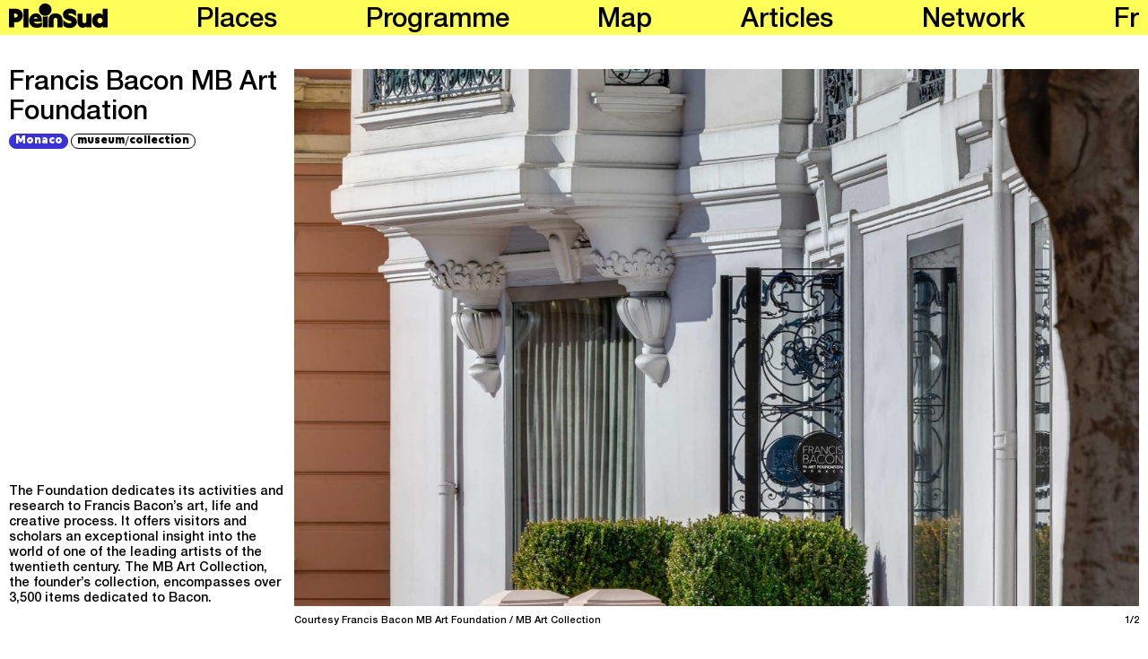

--- FILE ---
content_type: text/html; charset=UTF-8
request_url: https://pleinsud.art/en/lieux/francis-bacon-mb-art-foundation
body_size: 15427
content:
<!DOCTYPE html>
<html lang="en">
<head>
  <meta charset="UTF-8">
  <meta name="viewport" content="width=device-width, initial-scale=1.0">
  
  
  
<style itemscope itemtype="https://schema.org/WebSite" itemref="schema_name schema_description schema_image"></style>


  <title>Francis Bacon MB Art Foundation - Réseau Plein Sud</title>
  <meta id="schema_name" itemprop="name" content="Francis Bacon MB Art Foundation - Réseau Plein Sud">


<meta name="description" content="65 musées, centres d'art et fondations fédérés par la passion de l’art et ancrés sur un même territoire, de Sérignan à Monaco.">
<meta id="schema_description" itemprop="description" content="65 musées, centres d'art et fondations fédérés par la passion de l’art et ancrés sur un même territoire, de Sérignan à Monaco.">

  
  <link rel="canonical" href="https://pleinsud.art/en/lieux/francis-bacon-mb-art-foundation" />


  <meta id="schema_image" itemprop="image" content="https://pleinsud.art/media/site/4595a462a7-1634213465/reseau-plein-sud-home.jpg">


<meta name="author" content="">


<meta name="date" content="2024-03-27" scheme="YYYY-MM-DD">


<meta property="og:title" content="Réseau Plein Sud">

<meta property="og:description" content="65 musées, centres d'art et fondations fédérés par la passion de l’art et ancrés sur un même territoire, de Sérignan à Monaco.">

  <meta property="og:image" content="https://pleinsud.art/media/site/4595a462a7-1634213465/reseau-plein-sud-home-1200x630-crop-1-q80.jpg">
  <meta property="og:width" content="1200">
  <meta property="og:height" content="630">

<meta property="og:site_name" content="">

<meta property="og:url" content="https://pleinsud.art/en/lieux/francis-bacon-mb-art-foundation">

<meta property="og:type" content="website">




  <meta property="og:locale" content="en_US">
                  <meta property="og:locale:alternate" content="fr_FR">
      



<meta name="twitter:card" content="summary_large_image">

<meta name="twitter:title" content="Réseau Plein Sud">

<meta name="twitter:description" content="65 musées, centres d'art et fondations fédérés par la passion de l’art et ancrés sur un même territoire, de Sérignan à Monaco.">

  <meta name="twitter:image" content="https://pleinsud.art/media/site/4595a462a7-1634213465/reseau-plein-sud-home-1200x675-crop-1-q80.jpg">

<meta name="twitter:site" content="">

<meta name="twitter:creator" content="">
  

<meta name="robots" content="" />
  <link rel="shortcut icon" href="https://pleinsud.art/media/site/f2428cbed6-1634213464/favicon.png">
  <link rel="stylesheet" href="https://sibforms.com/forms/end-form/build/sib-styles.css">
  <link href="https://pleinsud.art/assets/css/styles.css?v=4" rel="stylesheet">
</head>
<body class="is-template-lieu">
<div class="site">
  <header id="site-header">
    <nav id="main-menu" class="grid gutters text-l">
    <a id="main-menu-logo" class="main-menu-item" href="https://pleinsud.art/en">
            <img id="header-logo" class="media" src="https://pleinsud.art/media/site/1ec135c611-1634213464/logo-pleinsud-inline.svg" />
          </a>

    <a class="main-menu-item is-hidden-on-small-screens " href="https://pleinsud.art/en/lieux">Places</a>

    <a class="main-menu-item is-hidden-on-small-screens " href="https://pleinsud.art/en/agenda">Programme</a>

    <a class="main-menu-item is-hidden-on-small-screens " href="https://pleinsud.art/en/carte">Map</a>

    <a class="main-menu-item is-hidden-on-small-screens " href="https://pleinsud.art/en/articles">Articles</a>

    <a class="main-menu-item is-hidden-on-small-screens " href="https://pleinsud.art/en/reseau">Network</a>

    <div class="main-menu-item languages-links">
            <a href="https://pleinsud.art/en/lieux/francis-bacon-mb-art-foundation"  class="is-active" hreflang="en">
        en      </a>
            <a href="https://pleinsud.art/fr/lieux/francis-bacon-mb-art-foundation"  hreflang="fr">
        fr      </a>
          </div>
    <button id="mobile-menu-button" class="is-hidden-on-large-screens">

    </button>
  </nav>
</header>
<div id="mobile-menu" class="is-hidden-on-large-screens outer-gutters">
  <div class="w-fill gutters">

    <a class="mobile-menu-item w-fill " href="https://pleinsud.art/en/lieux">Places</a>

    <a class="mobile-menu-item w-fill " href="https://pleinsud.art/en/agenda">Programme</a>

    <a class="mobile-menu-item w-fill " href="https://pleinsud.art/en/carte">Map</a>

    <a class="mobile-menu-item w-fill " href="https://pleinsud.art/en/articles">Articles</a>

    <a class="mobile-menu-item w-fill " href="https://pleinsud.art/en/reseau">Network</a>

  </div>
</div>
  <div id="francis-bacon-mb-art-foundation" class="page">
    <div class="grid vertical-grid m-horizontal-grid gutters">
      <div id="place-header-text" class="w-12 l-w-3 gutters">
        <div id="place-heading">
          <h1 id="place-title" class="text-l">
            Francis Bacon MB Art Foundation          </h1>
          <div class="tags-group">
                                    <a href="https://pleinsud.art/en/agenda#filter=.i-monaco" class="tag tag-city text-alternate">
              Monaco            </a>
                                                            <a href="https://pleinsud.art/en/agenda#filter=.i-museumcollection" class="tag tag-category text-alternate">
              museum/collection            </a>
                                  </div>
        </div>
        <div id="place-intro-description" class="text-s is-hidden-on-small-screens">
          <p>The Foundation dedicates its activities and research to Francis Bacon’s art, life and creative process. It offers visitors and scholars an exceptional insight into the world of one of the leading artists of the twentieth century. The MB Art Collection, the founder’s collection, encompasses over 3,500 items dedicated to Bacon.</p>        </div>
      </div>
      <div id="place-header-slider" class="w-12 l-w-9 slider-wrapper">
        <div class="place-slider slider gutters">
                  <div class="slide">
            <figure class="media-wrapper">
              <img class="media" data-src="https://pleinsud.art/assets/images/_blank.png" src="https://pleinsud.art/media/pages/lieux/francis-bacon-mb-art-foundation/23b7ef880c-1745421715/fb133.jpg" alt="Courtesy Francis Bacon MB Art Foundation / MB Art Collection" />
              <figcaption class="slide-caption text-xs">
                Courtesy Francis Bacon MB Art Foundation / MB Art Collection              </figcaption>
            </figure>
          </div>
                  <div class="slide">
            <figure class="media-wrapper">
              <img class="media" data-src="https://pleinsud.art/assets/images/_blank.png" src="https://pleinsud.art/media/pages/lieux/francis-bacon-mb-art-foundation/c826465027-1745421715/fb149.jpg" alt="Courtesy Francis Bacon MB Art Foundation / MB Art Collection" />
              <figcaption class="slide-caption text-xs">
                Courtesy Francis Bacon MB Art Foundation / MB Art Collection              </figcaption>
            </figure>
          </div>
                </div>
        <div class="slider-infos grid gutters text-xs">
          <div class="slider-caption"></div>
          <div class="slider-status"></div>
        </div>
      </div>

      <div id="place-intro" class="m-w-8 gutters text-s is-hidden-on-large-screens">
        <p>The Foundation dedicates its activities and research to Francis Bacon’s art, life and creative process. It offers visitors and scholars an exceptional insight into the world of one of the leading artists of the twentieth century. The MB Art Collection, the founder’s collection, encompasses over 3,500 items dedicated to Bacon.</p>      </div>

                  <div id="place-events" class="grid vertical-grid border-top">
        <h2 class="place-section-title w-12 gutters text-s">Programme</h2>
        <section id="francis-bacon-oeuvres-graphiques" class="event grid">
  <div class="event-slider slider-wrapper w-12 m-w-6 gutters">
    <div class="slider place-slider">
          <div class="slide">
        <figure class="media-wrapper">
          <img class="media is-portrait" data-src="https://pleinsud.art/assets/images/_blank.png" src="https://pleinsud.art/media/pages/lieux/francis-bacon-mb-art-foundation/francis-bacon-oeuvres-graphiques/fcc1df8674-1745421820/fb202.jpg" alt="Oeuvres © The Estate of Francis Bacon. All rights reserved / Courtesy Francis Bacon MB Art Foundation / MB Art Collection"/>
          <figcaption class="slide-caption text-xs">
            Oeuvres © The Estate of Francis Bacon. All rights reserved / Courtesy Francis Bacon MB Art Foundation / MB Art Collection          </figcaption>
        </figure>
      </div>
          <div class="slide">
        <figure class="media-wrapper">
          <img class="media is-portrait" data-src="https://pleinsud.art/assets/images/_blank.png" src="https://pleinsud.art/media/pages/lieux/francis-bacon-mb-art-foundation/francis-bacon-oeuvres-graphiques/9f7d367a54-1745421820/fb207.jpg" alt="Oeuvres © The Estate of Francis Bacon. All rights reserved / Courtesy Francis Bacon MB Art Foundation / MB Art Collection"/>
          <figcaption class="slide-caption text-xs">
            Oeuvres © The Estate of Francis Bacon. All rights reserved / Courtesy Francis Bacon MB Art Foundation / MB Art Collection          </figcaption>
        </figure>
      </div>
        </div>
    <div class="slider-infos grid text-xs">
      <div class="slider-status"></div>
      <div class="slider-caption"></div>
    </div>
  </div>

  <div class="w-12 m-w-6 gutters">
    <h3 class="event-title text-l">Francis Bacon: Graphic works of art</h3>
    <div class="event-date text-l">
      <time class="event-start-date" datetime="2024-05-14">14.05.24</time>&#8239;<span class="arrow">→</span>&#8239;<time class="event-end-date" datetime="2026-03-31">31.03.26</time>
    </div>
    <div class="tags-group event-tags">
                        <a href="https://pleinsud.art/en/agenda#filter=.i-modern-art" class="tag tag-category text-alternate">modern art</a>
                              <a href="https://pleinsud.art/en/agenda#filter=.i-monaco" class="tag tag-city text-alternate">
        Monaco      </a>
                </div>
    <div class="event-description item-overflow text-s">
      <p>This exhibition both examines the tools used to produce Bacon's prints and illuminates the circumstances of the works' creation. Through a selection of lithographs and engravings, it also explores the recurrent themes that nourished the painter's imagination.</p>    </div>
    <button class="event-description-read-more read-more text-s">Read+</button>
  </div>
</section>
      </div>
      
      <div id="place-access" class="grid border-top">
        <div class="place-access-content w-12 grid vertical-grid m-horizontal-grid">
          <div id="place-acess-info" class="w-12 m-w-6 gutters text-s">
            <h2 class="place-section-title w-12 text-s">
              Access            </h2>
            <div class="w-12">
            <p>Francis Bacon MB Art Foundation<br />
21, bd d’Italie, 98000 Monaco<br />
+377 93 30 30 33<br />
<a href="https://www.mbartfoundation.com/" rel="noopener noreferrer" target="_blank">mbartfoundation.com</a></p>
<p>Free guided visits by appointment only, every Tuesday and on the first Saturday of each month.</p>            </div>
          </div>
          <div id="place-map-wrapper" class="w-12 m-w-6 gutters">
            <div id="place-map-info" class="w-12 place-section-title text-s">
              <p>Locate other art venues in the vicinity on the map.</p>            </div>
            <div class="w-12">
              <div id="place-map"></div>
            </div>
          </div>
        </div>
      </div>

      <!-- bonnes adresses --> 
      <div id="place-addresses" class="grid border-top">
        <h2 class="place-section-title w-12 gutters text-s">Discover our address book</h2>
        <div id="place-addresses-content" class="w-24 m-w-fill">
          <div class="grid w-12">
            <div class="place-section-col w-12 m-w-4 gutters text-s">
                          </div>
            <div class="place-section-col w-12 m-w-4 gutters text-s">
              <p><strong>PLACES TO STAY</strong></p>
<p>• <a href="https://metropole.com/fr/" rel="noopener noreferrer" target="_blank">H&ocirc;tel 5 &eacute;toiles M&eacute;tropole Monte-Carlo</a> : a haven of peace with a sublime outdoor swimming pool (rare in Monaco) just a stone's throw from Place du Casino. The hotel features two gourmet restaurants: Yoshi and Les Ambassadeurs.<br />
• <a href="https://www.columbushotels.com/" rel="noopener noreferrer" target="_blank">H&ocirc;tel Columbus Monte-Carlo</a> : a 3-star boutique hotel on the port of Fontvieille.</p>
<p><strong>PLACES TO EAT</strong></p>
<p>• <a href="https://metropole.com/fr/restaurant-montecarlo/yoshi/" rel="noopener noreferrer" target="_blank">Yoshi (H&ocirc;tel M&eacute;tropole Monte-Carlo)</a> : the only Japanese restaurant on the Côte d'Azur to have been awarded a Michelin star since 2010.<br />
• <a href="https://www.montecarlosbm.com/fr/restaurant-monaco/le-blue-bay" rel="noopener noreferrer" target="_blank">Le Blue Bay</a> : creative cuisine brimming with West Indian flavors (2-star Michelin).<br />
• <a href="https://lanotebleue.mc/" rel="noopener noreferrer" target="_blank">La Note Bleue</a> : relaxed atmosphere and quality cuisine on the beach (with the added bonus of great jazz evenings).<br />
• <a href="https://quaidesartistes.com/" rel="noopener noreferrer" target="_blank">Le Quai des Artistes</a> : a must-visit brasserie on Monaco's harbor with friendly service.</p>            </div>
            <div class="place-section-col w-12 m-w-4 gutters text-s">
              <p><strong>PLACES TO DISCOVER</strong></p>
<p>• <a href="https://www.grimaldiforum.com/" rel="noopener noreferrer" target="_blank">Grimaldi Forum Monaco</a> : a forum, convention center and international cultural center.<br />
• <a href="https://palais.mc/" rel="noopener noreferrer" target="_blank">Le Palais Princier de Monaco</a> : tours of the Grands Appartements are open from April to October.<br />
• <a href="http://pleinsud.art/fr/lieux/cap-moderne" rel="noopener noreferrer" target="_blank">Cap Moderne (Villa E1027 d&rsquo;Eileen Gray, Cabanon et Unit&eacute;s de Camping de Le Corbusier)</a> : can only be visited from April 1 to October 30, 2023 (Roquebrune-Cap-Martin).</p>            </div>
        </div>
      </div>

    </div>

  </div><!-- /.page -->
  <div id="places-markers">
  <div class="place-marker-wrapper" data-lat="43.4014434" data-lon="3.6959771">
  <a href="https://pleinsud.art/en/lieux/crac-sete" class="place-marker grid m-vertical-grid">
    <div class="place-marker-infos w-6 m-w-12 gutters">
      <h2>Crac Occitanie</h2>
      <p>
                      </p>
      <p>
        34200        Sète      </p>
    </div>
    <figure class="place-marker-image media-wrapper w-6 m-w-12 gutters">
            <img class="media" width="480" height="480" data-src="https://pleinsud.art/media/pages/lieux/crac-sete/ec2c582311-1634213513/crac-occitanie-photo-marc-domage-480x.jpg" />
          </figure>
  </a>
</div>
<div class="place-marker-wrapper" data-lat="43.4060674" data-lon="3.6961935">
  <a href="https://pleinsud.art/en/lieux/musee-international-des-arts-modestes-miam" class="place-marker grid m-vertical-grid">
    <div class="place-marker-infos w-6 m-w-12 gutters">
      <h2>Musée International des Arts Modestes (MIAM)</h2>
      <p>
        27        Quai du Maréchal de Lattre de Tassigny      </p>
      <p>
        34200        Sète      </p>
    </div>
    <figure class="place-marker-image media-wrapper w-6 m-w-12 gutters">
            <img class="media" width="480" height="480" data-src="https://pleinsud.art/media/pages/lieux/musee-international-des-arts-modestes-miam/1246d88803-1687186675/web-miam-2023-480x.jpg" />
          </figure>
  </a>
</div>
<div class="place-marker-wrapper" data-lat="43.9205243" data-lon="5.0519484">
  <a href="https://pleinsud.art/en/lieux/campredon-art-image" class="place-marker grid m-vertical-grid">
    <div class="place-marker-infos w-6 m-w-12 gutters">
      <h2>Campredon art & image</h2>
      <p>
                Rue du Docteur Tallet      </p>
      <p>
        84800        L'Isle-sur-la-Sorgue      </p>
    </div>
    <figure class="place-marker-image media-wrapper w-6 m-w-12 gutters">
            <img class="media" width="480" height="480" data-src="https://pleinsud.art/media/pages/lieux/campredon-art-image/044d332c5a-1650906992/malnis-centre-d-art-bis1-480x.jpg" />
          </figure>
  </a>
</div>
<div class="place-marker-wrapper" data-lat="43.5383729" data-lon="6.4620911">
  <a href="https://pleinsud.art/en/lieux/hotel-departemental-des-expositions-du-var" class="place-marker grid m-vertical-grid">
    <div class="place-marker-infos w-6 m-w-12 gutters">
      <h2>Hôtel Départemental des Expositions du Var</h2>
      <p>
        1        Boulevard Maréchal Foch      </p>
      <p>
        83300        Draguignan      </p>
    </div>
    <figure class="place-marker-image media-wrapper w-6 m-w-12 gutters">
            <img class="media" width="480" height="480" data-src="https://pleinsud.art/media/pages/lieux/hotel-departemental-des-expositions-du-var/c5f94c95d5-1634213479/hotel-departemental-expositions-var-facade-hde-n-480x.jpg" />
          </figure>
  </a>
</div>
<div class="place-marker-wrapper" data-lat="43.7009336" data-lon="7.1149868">
  <a href="https://pleinsud.art/en/lieux/fondation-maeght" class="place-marker grid m-vertical-grid">
    <div class="place-marker-infos w-6 m-w-12 gutters">
      <h2>Fondation Maeght</h2>
      <p>
        623        Chemin des Gardettes      </p>
      <p>
        06570        Saint-Paul-de-Vence      </p>
    </div>
    <figure class="place-marker-image media-wrapper w-6 m-w-12 gutters">
            <img class="media" width="480" height="480" data-src="https://pleinsud.art/media/pages/lieux/fondation-maeght/b03437eed5-1686580816/fondationmaeght-photoolivieramsellem-archivesfondationmaeght-102-480x.jpg" />
          </figure>
  </a>
</div>
<div class="place-marker-wrapper" data-lat="43.7513752" data-lon="7.4382248">
  <a href="https://pleinsud.art/en/lieux/francis-bacon-mb-art-foundation" class="place-marker grid m-vertical-grid">
    <div class="place-marker-infos w-6 m-w-12 gutters">
      <h2>Francis Bacon MB Art Foundation</h2>
      <p>
                Boulevard d'Italie      </p>
      <p>
        9800        Monaco      </p>
    </div>
    <figure class="place-marker-image media-wrapper w-6 m-w-12 gutters">
            <img class="media" width="480" height="480" data-src="https://pleinsud.art/media/pages/lieux/francis-bacon-mb-art-foundation/23b7ef880c-1745421715/fb133-480x.jpg" />
          </figure>
  </a>
</div>
<div class="place-marker-wrapper" data-lat="43.9533843" data-lon="4.8126456">
  <a href="https://pleinsud.art/en/lieux/le-grenier-a-sel" class="place-marker grid m-vertical-grid">
    <div class="place-marker-infos w-6 m-w-12 gutters">
      <h2>Le Grenier à sel</h2>
      <p>
                Rue du Rempart Saint-Lazare      </p>
      <p>
        84000        Avignon      </p>
    </div>
    <figure class="place-marker-image media-wrapper w-6 m-w-12 gutters">
            <img class="media" width="480" height="480" data-src="https://pleinsud.art/media/pages/lieux/le-grenier-a-sel/8ae3e262e6-1634213497/grenier-a-sel-credit-edis-480x.jpg" />
          </figure>
  </a>
</div>
<div class="place-marker-wrapper" data-lat="43.6250012" data-lon="6.9866768">
  <a href="https://pleinsud.art/en/lieux/dragon-hill-residency" class="place-marker grid m-vertical-grid">
    <div class="place-marker-infos w-6 m-w-12 gutters">
      <h2>Dragon Hill Residency</h2>
      <p>
                Chemin de Castellaras      </p>
      <p>
        06370        Mouans-Sartoux      </p>
    </div>
    <figure class="place-marker-image media-wrapper w-6 m-w-12 gutters">
            <img class="media" width="480" height="480" data-src="https://pleinsud.art/media/pages/lieux/dragon-hill-residency/fa28c19b31-1714150245/dragon-hill-side-view-3mille-courtesy-unit-480x.jpg" />
          </figure>
  </a>
</div>
<div class="place-marker-wrapper" data-lat="43.2779276" data-lon="3.2836768">
  <a href="https://pleinsud.art/en/lieux/mrac-serignan" class="place-marker grid m-vertical-grid">
    <div class="place-marker-infos w-6 m-w-12 gutters">
      <h2>Mrac Occitanie</h2>
      <p>
                Avenue de la Plage      </p>
      <p>
        34410        Sérignan      </p>
    </div>
    <figure class="place-marker-image media-wrapper w-6 m-w-12 gutters">
            <img class="media" width="480" height="480" data-src="https://pleinsud.art/media/pages/lieux/mrac-serignan/eaaee6caa4-1634213504/mrac-occitanie-serignan-photo-aurelien-mole-480x.jpg" />
          </figure>
  </a>
</div>
<div class="place-marker-wrapper" data-lat="43.882855" data-lon="4.8533553">
  <a href="https://pleinsud.art/en/lieux/ecole-nationale-superieure-de-la-photographie" class="place-marker grid m-vertical-grid">
    <div class="place-marker-infos w-6 m-w-12 gutters">
      <h2>École nationale supérieure de la photographie</h2>
      <p>
                Avenue Victor Hugo      </p>
      <p>
        13160        Châteaurenard      </p>
    </div>
    <figure class="place-marker-image media-wrapper w-6 m-w-12 gutters">
            <img class="media" width="480" height="480" data-src="https://pleinsud.art/media/pages/lieux/ecole-nationale-superieure-de-la-photographie/5b152ea737-1634213502/ensp-lieu-480x.jpg" />
          </figure>
  </a>
</div>
<div class="place-marker-wrapper" data-lat="43.6787403" data-lon="4.6305176">
  <a href="https://pleinsud.art/en/lieux/fondation-thalie" class="place-marker grid m-vertical-grid">
    <div class="place-marker-infos w-6 m-w-12 gutters">
      <h2>Fondation Thalie</h2>
      <p>
        34        Rue de l'Amphithéâtre      </p>
      <p>
        13200        Arles      </p>
    </div>
    <figure class="place-marker-image media-wrapper w-6 m-w-12 gutters">
            <img class="media" width="480" height="480" data-src="https://pleinsud.art/media/pages/lieux/fondation-thalie/14946dada1-1687797227/thalie-arles-hhote-adagp-28-480x.jpg" />
          </figure>
  </a>
</div>
<div class="place-marker-wrapper" data-lat="43.3107993" data-lon="5.3890005">
  <a href="https://pleinsud.art/en/lieux/fraeme" class="place-marker grid m-vertical-grid">
    <div class="place-marker-infos w-6 m-w-12 gutters">
      <h2>Fræme</h2>
      <p>
                Rue Jobin      </p>
      <p>
        13003        Marseille      </p>
    </div>
    <figure class="place-marker-image media-wrapper w-6 m-w-12 gutters">
            <img class="media" width="480" height="480" data-src="https://pleinsud.art/media/pages/lieux/fraeme/713b1f2126-1711302509/kenny-dunkan-cosmos-2021-courtesy-centre-national-des-arts-plastiques-francejclett-480x.jpg" />
          </figure>
  </a>
</div>
<div class="place-marker-wrapper" data-lat="43.2920719" data-lon="5.3766265">
  <a href="https://pleinsud.art/en/lieux/musee-cantini" class="place-marker grid m-vertical-grid">
    <div class="place-marker-infos w-6 m-w-12 gutters">
      <h2>Musée Cantini</h2>
      <p>
                Rue Grignan      </p>
      <p>
        13006        Marseille      </p>
    </div>
    <figure class="place-marker-image media-wrapper w-6 m-w-12 gutters">
            <img class="media" width="480" height="480" data-src="https://pleinsud.art/media/pages/lieux/musee-cantini/fbc6530ccf-1634213512/cantini-480x.jpg" />
          </figure>
  </a>
</div>
<div class="place-marker-wrapper" data-lat="43.367837" data-lon="6.2138119">
  <a href="https://pleinsud.art/en/lieux/commanderie-de-peyrassol" class="place-marker grid m-vertical-grid">
    <div class="place-marker-infos w-6 m-w-12 gutters">
      <h2>Commanderie de Peyrassol</h2>
      <p>
                      </p>
      <p>
        83340        Flassans-sur-Issole      </p>
    </div>
    <figure class="place-marker-image media-wrapper w-6 m-w-12 gutters">
            <img class="media" width="480" height="480" data-src="https://pleinsud.art/media/pages/lieux/commanderie-de-peyrassol/196a13f5db-1650285875/daniel-buren-l-echiquier-arc-en-ciel-ondulant-2016-peyrassol-photo-c-goussard-480x.jpg" />
          </figure>
  </a>
</div>
<div class="place-marker-wrapper" data-lat="43.30527745" data-lon="5.36779580372">
  <a href="https://pleinsud.art/en/lieux/frac-sud-cite-de-l-art-contemporain" class="place-marker grid m-vertical-grid">
    <div class="place-marker-infos w-6 m-w-12 gutters">
      <h2>Frac Sud - Cité de l'art contemporain</h2>
      <p>
        20        Boulevard de Dunkerque      </p>
      <p>
        13002        Marseille      </p>
    </div>
    <figure class="place-marker-image media-wrapper w-6 m-w-12 gutters">
            <img class="media" width="480" height="480" data-src="https://pleinsud.art/media/pages/lieux/frac-sud-cite-de-l-art-contemporain/f0252f3f88-1691074605/14a3978-1-480x.jpg" />
          </figure>
  </a>
</div>
<div class="place-marker-wrapper" data-lat="43.2338296" data-lon="5.3581423">
  <a href="https://pleinsud.art/en/lieux/cabane-georgina" class="place-marker grid m-vertical-grid">
    <div class="place-marker-infos w-6 m-w-12 gutters">
      <h2>Cabane Georgina / Galerie du tableau</h2>
      <p>
                Chemin du Mauvais Pas      </p>
      <p>
        13008        Marseille      </p>
    </div>
    <figure class="place-marker-image media-wrapper w-6 m-w-12 gutters">
            <img class="media" width="480" height="480" data-src="https://pleinsud.art/media/pages/lieux/cabane-georgina/fa4b5deabd-1684678411/le-soleil-de-la-cabane-jeremy-chabaud-480x.jpg" />
          </figure>
  </a>
</div>
<div class="place-marker-wrapper" data-lat="43.6243989" data-lon="7.1123906">
  <a href="https://pleinsud.art/en/lieux/musee-national-fernand-leger" class="place-marker grid m-vertical-grid">
    <div class="place-marker-infos w-6 m-w-12 gutters">
      <h2>Musée National Fernand Léger</h2>
      <p>
                Chemin du Val de Pome      </p>
      <p>
        06410        Biot      </p>
    </div>
    <figure class="place-marker-image media-wrapper w-6 m-w-12 gutters">
            <img class="media" width="480" height="480" data-src="https://pleinsud.art/media/pages/lieux/musee-national-fernand-leger/70c039d11e-1634213532/test-1920-960-musee06-leger-2-480x.webp" />
          </figure>
  </a>
</div>
<div class="place-marker-wrapper" data-lat="43.5798315" data-lon="7.0530224888889">
  <a href="https://pleinsud.art/en/lieux/musee-national-pablo-picasso-la-guerre-et-la-paix" class="place-marker grid m-vertical-grid">
    <div class="place-marker-infos w-6 m-w-12 gutters">
      <h2>Musée National Pablo Picasso - La Guerre et la Paix</h2>
      <p>
                Place de la Libération      </p>
      <p>
        06220        Vallauris      </p>
    </div>
    <figure class="place-marker-image media-wrapper w-6 m-w-12 gutters">
            <img class="media" width="480" height="480" data-src="https://pleinsud.art/media/pages/lieux/musee-national-pablo-picasso-la-guerre-et-la-paix/f6dd0f8859-1653319114/musee-picasso-vallauris-2-480x.jpg" />
          </figure>
  </a>
</div>
<div class="place-marker-wrapper" data-lat="43.5214105" data-lon="5.4248416415584">
  <a href="https://pleinsud.art/en/lieux/fondation-vasarely" class="place-marker grid m-vertical-grid">
    <div class="place-marker-infos w-6 m-w-12 gutters">
      <h2>Fondation Vasarely</h2>
      <p>
        1        Avenue Marcel Pagnol      </p>
      <p>
        13090        Aix-en-Provence      </p>
    </div>
    <figure class="place-marker-image media-wrapper w-6 m-w-12 gutters">
            <img class="media" width="480" height="480" data-src="https://pleinsud.art/media/pages/lieux/fondation-vasarely/7a238daf1d-1684676531/fondation-vasarely-c-fondation-vasarely-1-480x.jpg" />
          </figure>
  </a>
</div>
<div class="place-marker-wrapper" data-lat="43.394078128133" data-lon="6.0400338032347">
  <a href="https://pleinsud.art/en/lieux/abbaye-de-la-celle" class="place-marker grid m-vertical-grid">
    <div class="place-marker-infos w-6 m-w-12 gutters">
      <h2>Abbaye de La Celle</h2>
      <p>
                Place des Ormeaux      </p>
      <p>
        83170        La Celle      </p>
    </div>
    <figure class="place-marker-image media-wrapper w-6 m-w-12 gutters">
            <img class="media" width="480" height="480" data-src="https://pleinsud.art/media/pages/lieux/abbaye-de-la-celle/8d23b410cd-1742309282/copie-de-abb-la-celle-10-juin-21-17-480x.jpg" />
          </figure>
  </a>
</div>
<div class="place-marker-wrapper" data-lat="43.6002795" data-lon="6.9947151">
  <a href="https://pleinsud.art/en/lieux/centre-de-la-photographie" class="place-marker grid m-vertical-grid">
    <div class="place-marker-infos w-6 m-w-12 gutters">
      <h2>Centre de la photographie</h2>
      <p>
                Rue de l'Église      </p>
      <p>
        06250        Mougins      </p>
    </div>
    <figure class="place-marker-image media-wrapper w-6 m-w-12 gutters">
            <img class="media" width="480" height="480" data-src="https://pleinsud.art/media/pages/lieux/centre-de-la-photographie/1babca12ab-1675848053/web-c-marie-baronnet-dsc-4124-480x.jpg" />
          </figure>
  </a>
</div>
<div class="place-marker-wrapper" data-lat="44.1307415" data-lon="4.0692845135845">
  <a href="https://pleinsud.art/en/lieux/musee-bibliotheque-pierre-andre-benoit" class="place-marker grid m-vertical-grid">
    <div class="place-marker-infos w-6 m-w-12 gutters">
      <h2>Musée-bibliothèque Pierre André Benoit</h2>
      <p>
        52        Montée des Lauriers      </p>
      <p>
        30100        Alès      </p>
    </div>
    <figure class="place-marker-image media-wrapper w-6 m-w-12 gutters">
            <img class="media" width="480" height="480" data-src="https://pleinsud.art/media/pages/lieux/musee-bibliotheque-pierre-andre-benoit/7f7f3dc125-1742663419/entree-du-musee-pab-et-fresque-alechinsky-2-480x.jpg" />
          </figure>
  </a>
</div>
<div class="place-marker-wrapper" data-lat="43.6579221" data-lon="6.9227048">
  <a href="https://pleinsud.art/en/lieux/musee-jean-honore-fragonard" class="place-marker grid m-vertical-grid">
    <div class="place-marker-infos w-6 m-w-12 gutters">
      <h2>Musée Jean-Honoré Fragonard</h2>
      <p>
                Rue Jean Ossola      </p>
      <p>
        06130        Grasse      </p>
    </div>
    <figure class="place-marker-image media-wrapper w-6 m-w-12 gutters">
            <img class="media" width="480" height="480" data-src="https://pleinsud.art/media/pages/lieux/musee-jean-honore-fragonard/a220a689eb-1742229935/musee-jean-honore-fragonard-3-480x.jpg" />
          </figure>
  </a>
</div>
<div class="place-marker-wrapper" data-lat="43.3030378" data-lon="5.3694778">
  <a href="https://pleinsud.art/en/lieux/centre-photographique-marseille" class="place-marker grid m-vertical-grid">
    <div class="place-marker-infos w-6 m-w-12 gutters">
      <h2>Centre Photographique Marseille</h2>
      <p>
        74        Rue de la Joliette      </p>
      <p>
        13002        Marseille      </p>
    </div>
    <figure class="place-marker-image media-wrapper w-6 m-w-12 gutters">
            <img class="media" width="480" height="480" data-src="https://pleinsud.art/media/pages/lieux/centre-photographique-marseille/da51eb81d7-1680023288/web-photo-interieur-1-480x.jpg" />
          </figure>
  </a>
</div>
<div class="place-marker-wrapper" data-lat="43.3002501" data-lon="5.3678076">
  <a href="https://pleinsud.art/en/lieux/centre-de-la-vieille-charite-musees-de-marseille" class="place-marker grid m-vertical-grid">
    <div class="place-marker-infos w-6 m-w-12 gutters">
      <h2>Centre de la Vieille Charité</h2>
      <p>
        2        Rue de la Charité      </p>
      <p>
        13002        Marseille      </p>
    </div>
    <figure class="place-marker-image media-wrapper w-6 m-w-12 gutters">
            <img class="media" width="480" height="480" data-src="https://pleinsud.art/media/pages/lieux/centre-de-la-vieille-charite-musees-de-marseille/7246158e38-1634213477/centre-de-la-vieille-charite-220726-480x.jpg" />
          </figure>
  </a>
</div>
<div class="place-marker-wrapper" data-lat="43.6039281" data-lon="7.0966651">
  <a href="https://pleinsud.art/en/lieux/fondation-hartung-bergman" class="place-marker grid m-vertical-grid">
    <div class="place-marker-infos w-6 m-w-12 gutters">
      <h2>Fondation Hartung-Bergman</h2>
      <p>
                Chemin du Valbosquet      </p>
      <p>
        06410        Antibes      </p>
    </div>
    <figure class="place-marker-image media-wrapper w-6 m-w-12 gutters">
            <img class="media" width="480" height="480" data-src="https://pleinsud.art/media/pages/lieux/fondation-hartung-bergman/30ee8ae523-1743953555/espace-d-exposition-anna-eva-bergman-claire-dorn-480x.jpg" />
          </figure>
  </a>
</div>
<div class="place-marker-wrapper" data-lat="43.2497711" data-lon="5.3878853">
  <a href="https://pleinsud.art/en/lieux/musee-d-art-contemporain-mac" class="place-marker grid m-vertical-grid">
    <div class="place-marker-infos w-6 m-w-12 gutters">
      <h2>Musée d’art contemporain de Marseille [mac]</h2>
      <p>
                Avenue d'Haïfa      </p>
      <p>
        13008        Marseille      </p>
    </div>
    <figure class="place-marker-image media-wrapper w-6 m-w-12 gutters">
            <img class="media" width="480" height="480" data-src="https://pleinsud.art/media/pages/lieux/musee-d-art-contemporain-mac/3ec2f5b803-1729506463/mac-musee-d-art-contemporain-marseille-photo-vialle-almodovar-2023-480x.jpg" />
          </figure>
  </a>
</div>
<div class="place-marker-wrapper" data-lat="43.0367483" data-lon="6.1248238">
  <a href="https://pleinsud.art/en/lieux/musee-du-niel" class="place-marker grid m-vertical-grid">
    <div class="place-marker-infos w-6 m-w-12 gutters">
      <h2>Musée du Niel</h2>
      <p>
                Route du Port du Niel      </p>
      <p>
        83400        Hyères      </p>
    </div>
    <figure class="place-marker-image media-wrapper w-6 m-w-12 gutters">
            <img class="media" width="480" height="480" data-src="https://pleinsud.art/media/pages/lieux/musee-du-niel/e093035329-1710784203/le-musee-du-niel-480x.jpg" />
          </figure>
  </a>
</div>
<div class="place-marker-wrapper" data-lat="43.3024775" data-lon="5.4037255">
  <a href="https://pleinsud.art/en/lieux/chateau-de-servieres" class="place-marker grid m-vertical-grid">
    <div class="place-marker-infos w-6 m-w-12 gutters">
      <h2>Château de Servières</h2>
      <p>
        19        Boulevard Boisson      </p>
      <p>
        13004        Marseille      </p>
    </div>
    <figure class="place-marker-image media-wrapper w-6 m-w-12 gutters">
            <img class="media" width="480" height="480" data-src="https://pleinsud.art/media/pages/lieux/chateau-de-servieres/3c24a6dba7-1713276075/004-mayuratorii-300dpijclett-480x.jpg" />
          </figure>
  </a>
</div>
<div class="place-marker-wrapper" data-lat="43.00899665" data-lon="6.217498289526">
  <a href="https://pleinsud.art/en/lieux/fondation-carmignac" class="place-marker grid m-vertical-grid">
    <div class="place-marker-infos w-6 m-w-12 gutters">
      <h2>Villa Carmignac</h2>
      <p>
                      </p>
      <p>
        83400        Hyères      </p>
    </div>
    <figure class="place-marker-image media-wrapper w-6 m-w-12 gutters">
            <img class="media" width="480" height="480" data-src="https://pleinsud.art/media/pages/lieux/fondation-carmignac/a571bd4f2d-1744129615/alycastre-et-villa-carmignac-photo-camille-moirenc-226148-480x.jpg" />
          </figure>
  </a>
</div>
<div class="place-marker-wrapper" data-lat="43.9185053" data-lon="5.0547426795856">
  <a href="https://pleinsud.art/en/lieux/fondation-villa-datris" class="place-marker grid m-vertical-grid">
    <div class="place-marker-infos w-6 m-w-12 gutters">
      <h2>Fondation Villa Datris</h2>
      <p>
        7        Avenue des Quatre Otages      </p>
      <p>
        84800        L'Isle-sur-la-Sorgue      </p>
    </div>
    <figure class="place-marker-image media-wrapper w-6 m-w-12 gutters">
            <img class="media" width="480" height="480" data-src="https://pleinsud.art/media/pages/lieux/fondation-datris/456b607a43-1634213496/fondation-datris-vue-de-l-exposition-recyclage-surcyclage-2020-fondation-villa-datris-photo-franck-couvreur-480x.jpg" />
          </figure>
  </a>
</div>
<div class="place-marker-wrapper" data-lat="43.4787677" data-lon="6.5670125">
  <a href="https://pleinsud.art/en/lieux/venet-foundation" class="place-marker grid m-vertical-grid">
    <div class="place-marker-infos w-6 m-w-12 gutters">
      <h2>Venet Foundation</h2>
      <p>
                Chemin du Moulin des Serres      </p>
      <p>
        83490        Le Muy      </p>
    </div>
    <figure class="place-marker-image media-wrapper w-6 m-w-12 gutters">
            <img class="media" width="480" height="480" data-src="https://pleinsud.art/media/pages/lieux/venet-foundation/bbd842eefe-1634213523/copie-de-copie-de-venet-foundation-vue-de-la-galerie-antoine-baralhe-480x.jpg" />
          </figure>
  </a>
</div>
<div class="place-marker-wrapper" data-lat="43.59298345" data-lon="7.0046126196302">
  <a href="https://pleinsud.art/en/lieux/famm" class="place-marker grid m-vertical-grid">
    <div class="place-marker-infos w-6 m-w-12 gutters">
      <h2>FAMM</h2>
      <p>
                      </p>
      <p>
        06250        Mougins      </p>
    </div>
    <figure class="place-marker-image media-wrapper w-6 m-w-12 gutters">
            <img class="media" width="480" height="480" data-src="https://pleinsud.art/media/pages/lieux/famm/6f06f5a444-1745325032/figurative-gallery-3-famm-photos-jerome-kelagopian-480x.jpg" />
          </figure>
  </a>
</div>
<div class="place-marker-wrapper" data-lat="43.73279235" data-lon="7.4137880119278">
  <a href="https://pleinsud.art/en/lieux/nouveau-musee-national-de-monaco" class="place-marker grid m-vertical-grid">
    <div class="place-marker-infos w-6 m-w-12 gutters">
      <h2>Nouveau Musée National de Monaco</h2>
      <p>
        56        Boulevard du Jardin Exotique      </p>
      <p>
        98000        Monaco      </p>
    </div>
    <figure class="place-marker-image media-wrapper w-6 m-w-12 gutters">
            <img class="media" width="480" height="480" data-src="https://pleinsud.art/media/pages/lieux/nouveau-musee-national-de-monaco/d971f51226-1634213517/villa-sauber-1-credit-photo-nmnm-480x.jpg" />
          </figure>
  </a>
</div>
<div class="place-marker-wrapper" data-lat="43.2255447" data-lon="5.3493127">
  <a href="https://pleinsud.art/en/lieux/la-friche-de-l-escalette" class="place-marker grid m-vertical-grid">
    <div class="place-marker-infos w-6 m-w-12 gutters">
      <h2>Friche de l’Escalette</h2>
      <p>
                Impasse de l'Escalette      </p>
      <p>
        13008        Marseille      </p>
    </div>
    <figure class="place-marker-image media-wrapper w-6 m-w-12 gutters">
            <img class="media" width="480" height="480" data-src="https://pleinsud.art/media/pages/lieux/la-friche-de-l-escalette/914b0f2369-1653833599/dsc4702-480x.jpg" />
          </figure>
  </a>
</div>
<div class="place-marker-wrapper" data-lat="43.2721314" data-lon="5.3914903">
  <a href="https://pleinsud.art/en/lieux/pavillon-southway" class="place-marker grid m-vertical-grid">
    <div class="place-marker-infos w-6 m-w-12 gutters">
      <h2>Pavillon Southway</h2>
      <p>
                Boulevard Michelet      </p>
      <p>
        13008        Marseille      </p>
    </div>
    <figure class="place-marker-image media-wrapper w-6 m-w-12 gutters">
            <img class="media" width="480" height="480" data-src="https://pleinsud.art/media/pages/lieux/pavillon-southway/c70a0baff4-1665654989/pavillon-southway-florian-touzet-480x.jpg" />
          </figure>
  </a>
</div>
<div class="place-marker-wrapper" data-lat="43.8357055" data-lon="5.0362126">
  <a href="https://pleinsud.art/en/lieux/hotel-d-agar" class="place-marker grid m-vertical-grid">
    <div class="place-marker-infos w-6 m-w-12 gutters">
      <h2>Agar's hotels</h2>
      <p>
                Place Philippe de Cabassole      </p>
      <p>
        84300        Cavaillon      </p>
    </div>
    <figure class="place-marker-image media-wrapper w-6 m-w-12 gutters">
            <img class="media" width="480" height="480" data-src="https://pleinsud.art/media/pages/lieux/hotel-d-agar/456db51d8e-1634213531/hotel-agar-jardins-gilles-martin-raget-480x.jpg" />
          </figure>
  </a>
</div>
<div class="place-marker-wrapper" data-lat="43.83824755" data-lon="4.3556581481602">
  <a href="https://pleinsud.art/en/lieux/les-rencontres-de-la-photographie" class="place-marker grid m-vertical-grid">
    <div class="place-marker-infos w-6 m-w-12 gutters">
      <h2>Rencontres de la photographie</h2>
      <p>
                Place de la Maison Carrée      </p>
      <p>
                Nîmes      </p>
    </div>
    <figure class="place-marker-image media-wrapper w-6 m-w-12 gutters">
            <img class="media" width="480" height="480" data-src="https://pleinsud.art/media/pages/lieux/les-rencontres-de-la-photographie/83796522e3-1745335420/tony-albert-david-charles-collins-et-kieran-lawson-super-heros-de-warakurna-1-2017-480x.jpg" />
          </figure>
  </a>
</div>
<div class="place-marker-wrapper" data-lat="43.1263031" data-lon="5.9272107">
  <a href="https://pleinsud.art/en/lieux/mat" class="place-marker grid m-vertical-grid">
    <div class="place-marker-infos w-6 m-w-12 gutters">
      <h2>MAT</h2>
      <p>
        113        Boulevard Général Leclerc      </p>
      <p>
        83000        Toulon      </p>
    </div>
    <figure class="place-marker-image media-wrapper w-6 m-w-12 gutters">
            <img class="media" width="480" height="480" data-src="https://pleinsud.art/media/pages/lieux/mat/67a1190480-1634213523/copie-de-musee-d-art-de-toulon-annabelle-lhuillier-bonnal-ville-de-toulon-2021-480x.jpg" />
          </figure>
  </a>
</div>
<div class="place-marker-wrapper" data-lat="43.701442" data-lon="7.2784980180723">
  <a href="https://pleinsud.art/en/lieux/mamac" class="place-marker grid m-vertical-grid">
    <div class="place-marker-infos w-6 m-w-12 gutters">
      <h2>MAMAC</h2>
      <p>
                Place Yves Klein      </p>
      <p>
                Nice      </p>
    </div>
    <figure class="place-marker-image media-wrapper w-6 m-w-12 gutters">
            <img class="media" width="480" height="480" data-src="https://pleinsud.art/media/pages/lieux/mamac/13bb6d1c68-1641811308/terrasses-480x.jpg" />
          </figure>
  </a>
</div>
<div class="place-marker-wrapper" data-lat="43.7664286" data-lon="7.4882332">
  <a href="https://pleinsud.art/en/lieux/les-musees-de-menton" class="place-marker grid m-vertical-grid">
    <div class="place-marker-infos w-6 m-w-12 gutters">
      <h2>Musées de Menton</h2>
      <p>
                Avenue de la Madone      </p>
      <p>
        06500        Menton      </p>
    </div>
    <figure class="place-marker-image media-wrapper w-6 m-w-12 gutters">
            <img class="media" width="480" height="480" data-src="https://pleinsud.art/media/pages/lieux/les-musees-de-menton/c542028fd1-1713289510/palais-de-l-europe-menton-480x.jpg" />
          </figure>
  </a>
</div>
<div class="place-marker-wrapper" data-lat="42.4858248" data-lon="2.7483244">
  <a href="https://pleinsud.art/en/lieux/musee-d-art-moderne-de-ceret" class="place-marker grid m-vertical-grid">
    <div class="place-marker-infos w-6 m-w-12 gutters">
      <h2>Musée d’art moderne de Céret</h2>
      <p>
                Boulevard du Maréchal Joffre      </p>
      <p>
        66400        Céret      </p>
    </div>
    <figure class="place-marker-image media-wrapper w-6 m-w-12 gutters">
            <img class="media" width="480" height="480" data-src="https://pleinsud.art/media/pages/lieux/musee-d-art-moderne-de-ceret/f88a70c8d6-1745685228/manolo-mylonas-480x.jpg" />
          </figure>
  </a>
</div>
<div class="place-marker-wrapper" data-lat="43.8259214" data-lon="4.3345915">
  <a href="https://pleinsud.art/en/lieux/cacn-centre-d-art-contemporain-de-nimes" class="place-marker grid m-vertical-grid">
    <div class="place-marker-infos w-6 m-w-12 gutters">
      <h2>CACN – Centre d’Art Contemporain de Nîmes</h2>
      <p>
        4        Place Roger Bastide      </p>
      <p>
        30900        Nîmes      </p>
    </div>
    <figure class="place-marker-image media-wrapper w-6 m-w-12 gutters">
            <img class="media" width="480" height="480" data-src="https://pleinsud.art/media/pages/lieux/cacn-centre-d-art-contemporain-de-nimes/1343014bf4-1768848148/cacn-nimes-480x.jpg" />
          </figure>
  </a>
</div>
<div class="place-marker-wrapper" data-lat="43.7189508" data-lon="7.2852446">
  <a href="https://pleinsud.art/en/lieux/la-station" class="place-marker grid m-vertical-grid">
    <div class="place-marker-infos w-6 m-w-12 gutters">
      <h2>La Station : Artist Run Space</h2>
      <p>
                Route de Turin      </p>
      <p>
        06300        Nice      </p>
    </div>
    <figure class="place-marker-image media-wrapper w-6 m-w-12 gutters">
            <img class="media" width="480" height="480" data-src="https://pleinsud.art/media/pages/lieux/la-station/b0f2cf1493-1634213498/la-station-vitaioli-charlotte-001-la-station-2020-francois-fernandez-480x.jpg" />
          </figure>
  </a>
</div>
<div class="place-marker-wrapper" data-lat="43.7120055" data-lon="7.2741899">
  <a href="https://pleinsud.art/en/lieux/musee-matisse" class="place-marker grid m-vertical-grid">
    <div class="place-marker-infos w-6 m-w-12 gutters">
      <h2>Musée Matisse</h2>
      <p>
                Avenue des Arènes de Cimiez      </p>
      <p>
        06108        Nice      </p>
    </div>
    <figure class="place-marker-image media-wrapper w-6 m-w-12 gutters">
            <img class="media" width="480" height="480" data-src="https://pleinsud.art/media/pages/lieux/musee-matisse/c56454e63e-1634213476/mmn-049-exterieur-2020-c-francois-fernandez-480x.jpg" />
          </figure>
  </a>
</div>
<div class="place-marker-wrapper" data-lat="43.653782" data-lon="5.343982">
  <a href="https://pleinsud.art/en/lieux/bonisson-art-center" class="place-marker grid m-vertical-grid">
    <div class="place-marker-infos w-6 m-w-12 gutters">
      <h2>Bonisson Art Center</h2>
      <p>
                Route des Mauvares      </p>
      <p>
        13840        Rognes      </p>
    </div>
    <figure class="place-marker-image media-wrapper w-6 m-w-12 gutters">
            <img class="media" width="480" height="480" data-src="https://pleinsud.art/media/pages/lieux/bonisson-art-center/6fe5716b14-1727703746/q0a0168-480x.jpg" />
          </figure>
  </a>
</div>
<div class="place-marker-wrapper" data-lat="44.5632242" data-lon="6.4979455086536">
  <a href="https://pleinsud.art/en/lieux/les-capucins" class="place-marker grid m-vertical-grid">
    <div class="place-marker-infos w-6 m-w-12 gutters">
      <h2>Les Capucins</h2>
      <p>
                Rue du Maréchal de Lattre de Tassigny      </p>
      <p>
        05200        Embrun      </p>
    </div>
    <figure class="place-marker-image media-wrapper w-6 m-w-12 gutters">
            <img class="media" width="480" height="480" data-src="https://pleinsud.art/media/pages/lieux/les-capucins/f53efbc38b-1634213495/capucins-1-480x.jpg" />
          </figure>
  </a>
</div>
<div class="place-marker-wrapper" data-lat="43.1591343" data-lon="6.4705918">
  <a href="https://pleinsud.art/en/lieux/domaine-du-rayol" class="place-marker grid m-vertical-grid">
    <div class="place-marker-infos w-6 m-w-12 gutters">
      <h2>Domaine du Rayol</h2>
      <p>
                      </p>
      <p>
        83820        Rayol-Canadel-sur-Mer      </p>
    </div>
    <figure class="place-marker-image media-wrapper w-6 m-w-12 gutters">
            <img class="media" width="480" height="480" data-src="https://pleinsud.art/media/pages/lieux/domaine-du-rayol/7c4f6672cc-1649859152/villa-rayolet-vue-d-oiseau-domaine-du-rayol-3-guillaume-exer-exer6-fr-480x.jpg" />
          </figure>
  </a>
</div>
<div class="place-marker-wrapper" data-lat="43.0936238" data-lon="5.8989949">
  <a href="https://pleinsud.art/en/lieux/villa-tamaris" class="place-marker grid m-vertical-grid">
    <div class="place-marker-infos w-6 m-w-12 gutters">
      <h2>Villa Tamaris Centre d'Art TPM</h2>
      <p>
                Avenue de la Grande Maison      </p>
      <p>
        83500        La Seyne-sur-Mer      </p>
    </div>
    <figure class="place-marker-image media-wrapper w-6 m-w-12 gutters">
            <img class="media" width="480" height="480" data-src="https://pleinsud.art/media/pages/lieux/villa-tamaris/e2ad0702cc-1634213487/10549977-1471800183096682-1030150797644020124-o-480x.jpg" />
          </figure>
  </a>
</div>
<div class="place-marker-wrapper" data-lat="43.301239205421" data-lon="5.3672653717848">
  <a href="https://pleinsud.art/en/lieux/mucem" class="place-marker grid m-vertical-grid">
    <div class="place-marker-infos w-6 m-w-12 gutters">
      <h2>Mucem</h2>
      <p>
                      </p>
      <p>
        13002        Marseille      </p>
    </div>
    <figure class="place-marker-image media-wrapper w-6 m-w-12 gutters">
            <img class="media" width="480" height="480" data-src="https://pleinsud.art/media/pages/lieux/mucem/4503756648-1634213497/copie-de-spassky-fischer-mucem-9-480x.jpg" />
          </figure>
  </a>
</div>
<div class="place-marker-wrapper" data-lat="43.1222505" data-lon="5.9308338733014">
  <a href="https://pleinsud.art/en/lieux/le-port-des-createurs" class="place-marker grid m-vertical-grid">
    <div class="place-marker-infos w-6 m-w-12 gutters">
      <h2>Le Port des Créateurs</h2>
      <p>
                      </p>
      <p>
                Toulon      </p>
    </div>
    <figure class="place-marker-image media-wrapper w-6 m-w-12 gutters">
            <img class="media" width="480" height="480" data-src="https://pleinsud.art/media/pages/lieux/le-port-des-createurs/880fe6267e-1760549094/le-port-des-createurs-11-min-480x.jpg" />
          </figure>
  </a>
</div>
<div class="place-marker-wrapper" data-lat="43.8544105" data-lon="5.2741372">
  <a href="https://pleinsud.art/en/lieux/fondation-blachere" class="place-marker grid m-vertical-grid">
    <div class="place-marker-infos w-6 m-w-12 gutters">
      <h2>Fondation Blachère</h2>
      <p>
                Véloroute du Calavon      </p>
      <p>
        84480        Bonnieux      </p>
    </div>
    <figure class="place-marker-image media-wrapper w-6 m-w-12 gutters">
            <img class="media" width="480" height="480" data-src="https://pleinsud.art/media/pages/lieux/fondation-blachere/dd30818d67-1742228474/odile-pascale-2-480x.jpg" />
          </figure>
  </a>
</div>
<div class="place-marker-wrapper" data-lat="43.83824755" data-lon="4.3556581481602">
  <a href="https://pleinsud.art/en/lieux/carre-d-art" class="place-marker grid m-vertical-grid">
    <div class="place-marker-infos w-6 m-w-12 gutters">
      <h2>Carré d’Art</h2>
      <p>
                Place de la Maison Carrée      </p>
      <p>
                Nîmes      </p>
    </div>
    <figure class="place-marker-image media-wrapper w-6 m-w-12 gutters">
            <img class="media" width="480" height="480" data-src="https://pleinsud.art/media/pages/lieux/carre-d-art/23f7dbc42c-1634213470/carre-d-art-david-huguenin-facade-480x.jpg" />
          </figure>
  </a>
</div>
<div class="place-marker-wrapper" data-lat="43.94478645" data-lon="4.8040304741412">
  <a href="https://pleinsud.art/en/lieux/collection-lambert" class="place-marker grid m-vertical-grid">
    <div class="place-marker-infos w-6 m-w-12 gutters">
      <h2>Collection Lambert</h2>
      <p>
        5        Rue Violette      </p>
      <p>
        84000        Avignon      </p>
    </div>
    <figure class="place-marker-image media-wrapper w-6 m-w-12 gutters">
            <img class="media" width="480" height="480" data-src="https://pleinsud.art/media/pages/lieux/collection-lambert/b148d7cf04-1634213494/img-7453def-cmjn2-480x.jpg" />
          </figure>
  </a>
</div>
<div class="place-marker-wrapper" data-lat="43.214083" data-lon="5.532791">
  <a href="https://pleinsud.art/en/lieux/fondation-camargo" class="place-marker grid m-vertical-grid">
    <div class="place-marker-infos w-6 m-w-12 gutters">
      <h2>Fondation Camargo</h2>
      <p>
        1        Avenue Maurice Jermini      </p>
      <p>
        13260        Cassis      </p>
    </div>
    <figure class="place-marker-image media-wrapper w-6 m-w-12 gutters">
            <img class="media" width="480" height="480" data-src="https://pleinsud.art/media/pages/lieux/fondation-camargo/bb87c2e1a8-1711378570/credit-charlotte-arthaud-480x.jpg" />
          </figure>
  </a>
</div>
<div class="place-marker-wrapper" data-lat="43.5254583" data-lon="5.448005008983">
  <a href="https://pleinsud.art/en/lieux/gallifet" class="place-marker grid m-vertical-grid">
    <div class="place-marker-infos w-6 m-w-12 gutters">
      <h2>Gallifet</h2>
      <p>
        52        Rue Cardinale      </p>
      <p>
        13100        Aix-en-Provence      </p>
    </div>
    <figure class="place-marker-image media-wrapper w-6 m-w-12 gutters">
            <img class="media" width="480" height="480" data-src="https://pleinsud.art/media/pages/lieux/gallifet/ef17dc9188-1645204712/facade-correct-480x.jpg" />
          </figure>
  </a>
</div>
<div class="place-marker-wrapper" data-lat="43.60643695" data-lon="3.8794144406493">
  <a href="https://pleinsud.art/en/lieux/mo-co" class="place-marker grid m-vertical-grid">
    <div class="place-marker-infos w-6 m-w-12 gutters">
      <h2>MO.CO.</h2>
      <p>
        13        Rue de la République      </p>
      <p>
        34000        Montpellier      </p>
    </div>
    <figure class="place-marker-image media-wrapper w-6 m-w-12 gutters">
            <img class="media" width="480" height="480" data-src="https://pleinsud.art/media/pages/lieux/mo-co/4d8e96567c-1652707139/visuel-moco-480x.jpg" />
          </figure>
  </a>
</div>
<div class="place-marker-wrapper" data-lat="43.1243975" data-lon="6.1288069">
  <a href="https://pleinsud.art/en/lieux/villa-noailles" class="place-marker grid m-vertical-grid">
    <div class="place-marker-infos w-6 m-w-12 gutters">
      <h2>Villa Noailles</h2>
      <p>
                Montée de Noailles      </p>
      <p>
        83400        Hyères      </p>
    </div>
    <figure class="place-marker-image media-wrapper w-6 m-w-12 gutters">
            <img class="media" width="480" height="480" data-src="https://pleinsud.art/media/pages/lieux/villa-noailles/edd69050ea-1644349491/1-clos-saint-bernard-dit-la-villa-noailles-480x.jpg" />
          </figure>
  </a>
</div>
<div class="place-marker-wrapper" data-lat="43.697972" data-lon="7.1216304">
  <a href="https://pleinsud.art/en/lieux/fondation-cab" class="place-marker grid m-vertical-grid">
    <div class="place-marker-infos w-6 m-w-12 gutters">
      <h2>Fondation CAB</h2>
      <p>
                      </p>
      <p>
        06570        Saint-Paul-de-Vence      </p>
    </div>
    <figure class="place-marker-image media-wrapper w-6 m-w-12 gutters">
            <img class="media" width="480" height="480" data-src="https://pleinsud.art/media/pages/lieux/fondation-cab/ff4acabb68-1694440578/fondation-jardin-horizontale-480x.jpg" />
          </figure>
  </a>
</div>
<div class="place-marker-wrapper" data-lat="43.1453232" data-lon="6.381849">
  <a href="https://pleinsud.art/en/lieux/villa-theo" class="place-marker grid m-vertical-grid">
    <div class="place-marker-infos w-6 m-w-12 gutters">
      <h2>Villa Théo</h2>
      <p>
                Avenue Van Rysselberghe      </p>
      <p>
        83980        Le Lavandou      </p>
    </div>
    <figure class="place-marker-image media-wrapper w-6 m-w-12 gutters">
            <img class="media" width="480" height="480" data-src="https://pleinsud.art/media/pages/lieux/villa-theo/06334a5e35-1723646391/00-villa-theio-au-drone-guillaume-voiturier-480x.jpg" />
          </figure>
  </a>
</div>
<div class="place-marker-wrapper" data-lat="43.7009358" data-lon="7.2683912">
  <a href="https://pleinsud.art/en/lieux/musee-national-marc-chagall" class="place-marker grid m-vertical-grid">
    <div class="place-marker-infos w-6 m-w-12 gutters">
      <h2>Musée National Marc Chagall</h2>
      <p>
                      </p>
      <p>
                Nice      </p>
    </div>
    <figure class="place-marker-image media-wrapper w-6 m-w-12 gutters">
            <img class="media" width="480" height="480" data-src="https://pleinsud.art/media/pages/lieux/musee-national-marc-chagall/fb9ba44034-1634213532/musee-national-marc-chagall-nice-photo-musees-nationaux-du-xxe-siecle-des-alpes-maritimes-adagp-paris-2021-480x.jpg" />
          </figure>
  </a>
</div>
<div class="place-marker-wrapper" data-lat="43.673444" data-lon="4.6371138669017">
  <a href="https://pleinsud.art/en/lieux/luma" class="place-marker grid m-vertical-grid">
    <div class="place-marker-infos w-6 m-w-12 gutters">
      <h2>LUMA Arles</h2>
      <p>
        33        Boulevard Victor Hugo      </p>
      <p>
        13200        Arles      </p>
    </div>
    <figure class="place-marker-image media-wrapper w-6 m-w-12 gutters">
            <img class="media" width="480" height="480" data-src="https://pleinsud.art/media/pages/lieux/luma/4c6d29b6e6-1714143239/parc-des-ateliers-luma-arles-france-adrian-deweerdt-2-480x.jpg" />
          </figure>
  </a>
</div>
<div class="place-marker-wrapper" data-lat="43.3107993" data-lon="5.3890005">
  <a href="https://pleinsud.art/en/lieux/triangle-asterides" class="place-marker grid m-vertical-grid">
    <div class="place-marker-infos w-6 m-w-12 gutters">
      <h2>Triangle-Astérides</h2>
      <p>
                Rue Jobin      </p>
      <p>
        13003        Marseille      </p>
    </div>
    <figure class="place-marker-image media-wrapper w-6 m-w-12 gutters">
            <img class="media" width="480" height="480" data-src="https://pleinsud.art/media/pages/lieux/triangle-asterides/6918b1bf98-1634213501/tour1caroline-dutrey-1536x1025-480x.jpg" />
          </figure>
  </a>
</div>
<div class="place-marker-wrapper" data-lat="44.1097494" data-lon="6.2280195825175">
  <a href="https://pleinsud.art/en/lieux/cairn-centre-d-art" class="place-marker grid m-vertical-grid">
    <div class="place-marker-infos w-6 m-w-12 gutters">
      <h2>Cairn Foyer d’art contemporain</h2>
      <p>
        10        Montée Bernard Dellacasagrande      </p>
      <p>
        04005        Digne-les-Bains      </p>
    </div>
    <figure class="place-marker-image media-wrapper w-6 m-w-12 gutters">
            <img class="media" width="480" height="480" data-src="https://pleinsud.art/media/pages/lieux/cairn-centre-d-art/a0502e0ec9-1634213525/10-richard-nonas-col-the-second-day-montagne-du-cousson-2018-anne-perier-480x.jpg" />
          </figure>
  </a>
</div>
<div class="place-marker-wrapper" data-lat="43.1199012" data-lon="6.1305207">
  <a href="https://pleinsud.art/en/lieux/la-banque-musee-des-cultures-et-du-paysage" class="place-marker grid m-vertical-grid">
    <div class="place-marker-infos w-6 m-w-12 gutters">
      <h2>La Banque, musée des Cultures et du Paysage</h2>
      <p>
        14        Avenue Joseph Clotis      </p>
      <p>
        83400        Hyères      </p>
    </div>
    <figure class="place-marker-image media-wrapper w-6 m-w-12 gutters">
            <img class="media" width="480" height="480" data-src="https://pleinsud.art/media/pages/lieux/la-banque-musee-des-cultures-et-du-paysage/0f05338fd8-1669145209/facade-musee-des-cultures-et-du-paysage-2021-004-480x.jpg" />
          </figure>
  </a>
</div>
<div class="place-marker-wrapper" data-lat="43.677951" data-lon="4.6281242">
  <a href="https://pleinsud.art/en/lieux/lee-ufan-arles" class="place-marker grid m-vertical-grid">
    <div class="place-marker-infos w-6 m-w-12 gutters">
      <h2>Lee Ufan Arles</h2>
      <p>
        5        Rue Vernon      </p>
      <p>
        13200        Arles      </p>
    </div>
    <figure class="place-marker-image media-wrapper w-6 m-w-12 gutters">
            <img class="media" width="480" height="480" data-src="https://pleinsud.art/media/pages/lieux/lee-ufan-arles/feda1091da-1683563287/631375c16c6571d70b51b35d-lee-ufan-arles-the-stage-480x.jpg" />
          </figure>
  </a>
</div>
<div class="place-marker-wrapper" data-lat="44.0812491" data-lon="6.223936">
  <a href="https://pleinsud.art/en/lieux/maison-alexandra-david-neel" class="place-marker grid m-vertical-grid">
    <div class="place-marker-infos w-6 m-w-12 gutters">
      <h2>Maison Alexandra David-Neel</h2>
      <p>
        27        Avenue du Maréchal Juin      </p>
      <p>
        04000        Digne-les-Bains      </p>
    </div>
    <figure class="place-marker-image media-wrapper w-6 m-w-12 gutters">
            <img class="media" width="480" height="480" data-src="https://pleinsud.art/media/pages/lieux/maison-alexandra-david-neel/43efa2bb5d-1713278249/maison-alexandra-david-neel-villa-jean-baptiste-warluzel-2024-480x.jpg" />
          </figure>
  </a>
</div>
<div class="place-marker-wrapper" data-lat="44.09366125" data-lon="6.2384066037313">
  <a href="https://pleinsud.art/en/lieux/musee-gassendi" class="place-marker grid m-vertical-grid">
    <div class="place-marker-infos w-6 m-w-12 gutters">
      <h2>Musée Gassendi</h2>
      <p>
        64        Boulevard Gassendi      </p>
      <p>
        04000        Digne-les-Bains      </p>
    </div>
    <figure class="place-marker-image media-wrapper w-6 m-w-12 gutters">
            <img class="media" width="480" height="480" data-src="https://pleinsud.art/media/pages/lieux/musee-gassendi/1dc227ceb7-1712855952/edge-stones-richard-nonas-c-aurelie-bruhl-480x.jpg" />
          </figure>
  </a>
</div>
<div class="place-marker-wrapper" data-lat="43.6781677" data-lon="4.627547">
  <a href="https://pleinsud.art/en/lieux/fondation-vincent-van-gogh" class="place-marker grid m-vertical-grid">
    <div class="place-marker-infos w-6 m-w-12 gutters">
      <h2>Fondation Vincent van Gogh</h2>
      <p>
                Rue du Docteur Fanton      </p>
      <p>
        13200        Arles      </p>
    </div>
    <figure class="place-marker-image media-wrapper w-6 m-w-12 gutters">
            <img class="media" width="480" height="480" data-src="https://pleinsud.art/media/pages/lieux/fondation-vincent-van-gogh/372341f4c4-1634213500/fvvga-2018-francoisdeladerriere-480x.jpg" />
          </figure>
  </a>
</div>
<div class="place-marker-wrapper" data-lat="43.4998358" data-lon="6.025787">
  <a href="https://pleinsud.art/en/lieux/chateauvert" class="place-marker grid m-vertical-grid">
    <div class="place-marker-infos w-6 m-w-12 gutters">
      <h2>Châteauvert</h2>
      <p>
                      </p>
      <p>
        83670        Châteauvert      </p>
    </div>
    <figure class="place-marker-image media-wrapper w-6 m-w-12 gutters">
            <img class="media" width="480" height="480" data-src="https://pleinsud.art/media/pages/lieux/chateauvert/87ddd61d3d-1659373860/credit-photo-faustine-reibaud-nicoli-480x.jpg" />
          </figure>
  </a>
</div>
<div class="place-marker-wrapper" data-lat="43.6629062" data-lon="5.4355069">
  <a href="https://pleinsud.art/en/lieux/chateau-la-coste" class="place-marker grid m-vertical-grid">
    <div class="place-marker-infos w-6 m-w-12 gutters">
      <h2>Château La Coste</h2>
      <p>
                      </p>
      <p>
        13610        Le Puy-Sainte-Réparade      </p>
    </div>
    <figure class="place-marker-image media-wrapper w-6 m-w-12 gutters">
            <img class="media" width="480" height="480" data-src="https://pleinsud.art/media/pages/lieux/chateau-la-coste/fbaaa63c60-1696256679/prune-nourry-mater-earth-c-stephane-aboudaram-wearecontent-s-480x.jpg" />
          </figure>
  </a>
</div>
<div class="place-marker-wrapper" data-lat="43.6204609" data-lon="6.9742656">
  <a href="https://pleinsud.art/en/lieux/espace-de-l-art-concret-eac" class="place-marker grid m-vertical-grid">
    <div class="place-marker-infos w-6 m-w-12 gutters">
      <h2>Espace de l'Art Concret / eac.</h2>
      <p>
                Allée des Écoles      </p>
      <p>
        06370        Mouans-Sartoux      </p>
    </div>
    <figure class="place-marker-image media-wrapper w-6 m-w-12 gutters">
            <img class="media" width="480" height="480" data-src="https://pleinsud.art/media/pages/lieux/espace-de-l-art-concret-eac/7b0ccd0d7d-1634213476/eac-1-donation-albers-honegger-2020-c-bruno-gros-ville-de-mouans-sartoux-480x.jpg" />
          </figure>
  </a>
</div>
<div class="place-marker-wrapper" data-lat="43.6086445" data-lon="3.8742491">
  <a href="https://pleinsud.art/en/lieux/mecenes-du-sud-montpellier-sete-beziers" class="place-marker grid m-vertical-grid">
    <div class="place-marker-infos w-6 m-w-12 gutters">
      <h2>Mécènes du Sud Montpellier-Sète-Béziers</h2>
      <p>
        13 bis        Rue des Balances      </p>
      <p>
        34062        Montpellier      </p>
    </div>
    <figure class="place-marker-image media-wrapper w-6 m-w-12 gutters">
            <img class="media" width="480" height="480" data-src="https://pleinsud.art/media/pages/lieux/mecenes-du-sud-montpellier-sete-beziers/9595cb752a-1644951014/exterieur-480x.jpg" />
          </figure>
  </a>
</div>
<div class="place-marker-wrapper" data-lat="43.521207" data-lon="5.4398754">
  <a href="https://pleinsud.art/en/lieux/3-bis-f" class="place-marker grid m-vertical-grid">
    <div class="place-marker-infos w-6 m-w-12 gutters">
      <h2>3 bis f - Centre d’arts contemporains d’intérêt national</h2>
      <p>
        109        Avenue du Petit Barthélémy      </p>
      <p>
        13617        Aix-en-Provence      </p>
    </div>
    <figure class="place-marker-image media-wrapper w-6 m-w-12 gutters">
            <img class="media" width="480" height="480" data-src="https://pleinsud.art/media/pages/lieux/3-bis-f/cca95a909e-1634213502/3bisfjc-lett-480x.jpg" />
          </figure>
  </a>
</div>
<div class="place-marker-wrapper" data-lat="43.72079675" data-lon="7.2531665980099">
  <a href="https://pleinsud.art/en/lieux/villa-arson" class="place-marker grid m-vertical-grid">
    <div class="place-marker-infos w-6 m-w-12 gutters">
      <h2>Villa Arson</h2>
      <p>
        20        Avenue Stephen Liégeard      </p>
      <p>
        06100        Nice      </p>
    </div>
    <figure class="place-marker-image media-wrapper w-6 m-w-12 gutters">
            <img class="media" width="480" height="480" data-src="https://pleinsud.art/media/pages/lieux/villa-arson/986db87fa9-1740163009/manuel-bougot-8-480x.jpg" />
          </figure>
  </a>
</div>
<div class="place-marker-wrapper" data-lat="43.7021135" data-lon="7.3104867">
  <a href="https://pleinsud.art/en/lieux/la-citadelle-centre-d-art-et-musees" class="place-marker grid m-vertical-grid">
    <div class="place-marker-infos w-6 m-w-12 gutters">
      <h2>La Citadelle, centre d'art et musées</h2>
      <p>
                      </p>
      <p>
        06230        Villefranche-sur-Mer      </p>
    </div>
    <figure class="place-marker-image media-wrapper w-6 m-w-12 gutters">
            <img class="media" width="480" height="480" data-src="https://pleinsud.art/media/pages/lieux/la-citadelle-centre-d-art-et-musees/3331b9db98-1714400384/citadelle-063-480x.jpg" />
          </figure>
  </a>
</div>
  </div>
  

<footer id="site-footer" class='grid inverted-grid vertical-grid m-horizontal-grid'>
  
  <div id="divSoleil" class="is-hidden-on-small-screens">
    <span></span>
    <img src="/assets/images/soleil.png" id="soleil"/>
  </div>
  
  <div id="newsletter" class="sib-form w-fill m-w-6">
  <div id="sib-form-container" class="sib-form-container">
    <div id="error-message" class="sib-form-message-panel">
      <div class="sib-form-message-panel__text sib-form-message-panel__text--center">
        <svg viewBox="0 0 512 512" class="sib-icon sib-notification__icon">
          <path d="M256 40c118.621 0 216 96.075 216 216 0 119.291-96.61 216-216 216-119.244 0-216-96.562-216-216 0-119.203 96.602-216 216-216m0-32C119.043 8 8 119.083 8 256c0 136.997 111.043 248 248 248s248-111.003 248-248C504 119.083 392.957 8 256 8zm-11.49 120h22.979c6.823 0 12.274 5.682 11.99 12.5l-7 168c-.268 6.428-5.556 11.5-11.99 11.5h-8.979c-6.433 0-11.722-5.073-11.99-11.5l-7-168c-.283-6.818 5.167-12.5 11.99-12.5zM256 340c-15.464 0-28 12.536-28 28s12.536 28 28 28 28-12.536 28-28-12.536-28-28-28z" />
        </svg>
        <span class="sib-form-message-panel__inner-text">
          We were unable to set up your subscription.        </span>
      </div>
    </div>
    <div></div>
    <div id="success-message" class="sib-form-message-panel">
      <div class="sib-form-message-panel__text sib-form-message-panel__text--center">
        <svg viewBox="0 0 512 512" class="sib-icon sib-notification__icon">
          <path d="M256 8C119.033 8 8 119.033 8 256s111.033 248 248 248 248-111.033 248-248S392.967 8 256 8zm0 464c-118.664 0-216-96.055-216-216 0-118.663 96.055-216 216-216 118.664 0 216 96.055 216 216 0 118.663-96.055 216-216 216zm141.63-274.961L217.15 376.071c-4.705 4.667-12.303 4.637-16.97-.068l-85.878-86.572c-4.667-4.705-4.637-12.303.068-16.97l8.52-8.451c4.705-4.667 12.303-4.637 16.97.068l68.976 69.533 163.441-162.13c4.705-4.667 12.303-4.637 16.97.068l8.451 8.52c4.668 4.705 4.637 12.303-.068 16.97z" />
        </svg>
        <span class="sib-form-message-panel__inner-text">
          Your subscription has been confirmed.        </span>
      </div>
    </div>
    <div></div>
    <div id="sib-container" class="sib-container--large sib-container--vertical outer-gutters">
      <form id="sib-form" class="grid" method="POST" action="https://305b3d6c.sibforms.com/serve/[base64]" data-type="subscription">
        <div id="newsletter-label" class="w-auto gutters">Newsletter subscription</div>
        <div class="newsletter-field w-4 m-w-5 gutters">
          <div class="sib-input sib-form-block">
            <div class="form__entry entry_block">
              <div class="form__label-row ">
                <div class="entry__field">
                  <input placeholder="Your email" class="input" type="text" id="EMAIL" name="EMAIL" autocomplete="off" data-required="true" required />
                  <button class="sib-form-block__button sib-form-block__button-with-loader" form="sib-form" type="submit">
                    <svg class="icon clickable__icon progress-indicator__icon sib-hide-loader-icon" viewBox="0 0 512 512">
                      <path d="M460.116 373.846l-20.823-12.022c-5.541-3.199-7.54-10.159-4.663-15.874 30.137-59.886 28.343-131.652-5.386-189.946-33.641-58.394-94.896-95.833-161.827-99.676C261.028 55.961 256 50.751 256 44.352V20.309c0-6.904 5.808-12.337 12.703-11.982 83.556 4.306 160.163 50.864 202.11 123.677 42.063 72.696 44.079 162.316 6.031 236.832-3.14 6.148-10.75 8.461-16.728 5.01z" />
                    </svg>
                  </button>
                </div>
              </div>
              <label class="entry__error entry__error--primary">
              </label>
            </div>
          </div>
        </div>
        <input type="text" name="email_address_check" value="" class="input--hidden">
        <input type="hidden" name="locale" value="fr">
      </form>
    </div>
  </div>
</div>
<!-- END - We recommend to place the below code where you want the form in your website html  -->

<!-- START - We recommend to place the below code in footer or bottom of your website html  -->
<script>
  window.REQUIRED_CODE_ERROR_MESSAGE = 'Veuillez choisir un code pays';
  window.LOCALE = 'fr';
  window.EMAIL_INVALID_MESSAGE = window.SMS_INVALID_MESSAGE = "Les informations que vous avez fournies ne sont pas valides. Veuillez vérifier le format du champ et réessayer.";

  window.REQUIRED_ERROR_MESSAGE = "Vous devez renseigner ce champ. ";

  window.GENERIC_INVALID_MESSAGE = "Les informations que vous avez fournies ne sont pas valides. Veuillez vérifier le format du champ et réessayer.";




  window.translation = {
    common: {
      selectedList: '{quantity} liste sélectionnée',
      selectedLists: '{quantity} listes sélectionnées'
    }
  };

  var AUTOHIDE = Boolean(0);
</script>
<script src="https://sibforms.com/forms/end-form/build/main.js"></script>


<!-- END - We recommend to place the above code in footer or bottom of your website html  -->
<!-- End Sendinblue Form -->
  <div id="footer-menu" class="w-fill m-w-6 grid outer-gutters">
      <a class="footer-menu-item gutters" href="https://pleinsud.art/en/mentions-legales">Mentions l&eacute;gales</a>
    <a class="footer-menu-item gutters" href="https://pleinsud.art/en/politiques-de-confidentialite">Politiques de confidentialit&eacute;</a>
    <a class="footer-menu-item gutters" href="https://pleinsud.art/en/gestion-des-cookies">Gestion des cookies</a>
  </div>
  <a href="https://www.instagram.com/p/CWlD1ixoMVQ/" target="_blank" class="instagram-link"></a>

</footer>
  
</div>
<script>
            function initMap() {
    var markers = [];
    var wrapper = document.createElement('div');
    var defaultIcon = {
      url: 'https://pleinsud.art/assets/images/marker.png',
      size: new google.maps.Size(16, 16),
      scaledSize: new google.maps.Size(16, 16),
    };
    var openIcon = {
      url: 'https://pleinsud.art/assets/images/marker-is-open.png',
      size: new google.maps.Size(16, 16),
      scaledSize: new google.maps.Size(16, 16),
    };
    var selectedDefaultIcon = {
      url: 'https://pleinsud.art/assets/images/marker-selected.png',
      size: new google.maps.Size(26, 32),
      scaledSize: new google.maps.Size(26, 32),
    };
    var selectedOpenIcon = {
      url: 'https://pleinsud.art/assets/images/marker-selected-is-open.png',
      size: new google.maps.Size(26, 32),
      scaledSize: new google.maps.Size(26, 32),
    };

    function closeMarker(infoWindow, pin) {
      infoWindow.close(map, pin);
      infoWindow.isOpen = false;
      pin.setIcon(infoWindow.isCurrent ? selectedDefaultIcon : defaultIcon);
    }

    function closeAllMarkers() {
      for (var i = 0; i < markers.length; i++) {
        closeMarker(markers[i].window, markers[i].pin);
      }
    }

    function openMarker(infoWindow, pin) {
      wrapper.innerHTML= infoWindow.getContent();
      var imgEl = wrapper.querySelector('img');
      imgEl.src = imgEl.dataset.src;
      infoWindow.setContent(wrapper.innerHTML);
      closeAllMarkers();
      infoWindow.open(map, pin);
      infoWindow.isOpen = true;
      pin.setIcon(infoWindow.isCurrent ? selectedOpenIcon : openIcon);
    }

    var currentLat = parseFloat('43.7513752'.replace(/,/g, '.'));
    var currentLon = parseFloat('7.4382248'.replace(/,/g, '.'));

    if (currentLat && currentLon) {
      var map = new google.maps.Map(document.getElementById('place-map'), {
        center: { lat: currentLat, lng: currentLon },
        zoom: 9,
        minZoom: 9,
        maxZoom: 13,
        panControl: false,
        zoomControl: false,
        mapTypeControl: false,
        scaleControl: true,
        streetViewControl: false,
        overviewMapControl: false,
        fullscreenControl: false,
        rotateControl: false,
        styles: [{"featureType":"administrative","elementType":"all","stylers":[{"visibility":"off"}]},{"featureType":"administrative","elementType":"labels.text.fill","stylers":[{"color":"#444444"}]},{"featureType":"administrative.country","elementType":"all","stylers":[{"visibility":"off"}]},{"featureType":"administrative.province","elementType":"all","stylers":[{"visibility":"off"}]},{"featureType":"administrative.locality","elementType":"all","stylers":[{"visibility":"on"}]},{"featureType":"administrative.neighborhood","elementType":"all","stylers":[{"visibility":"off"}]},{"featureType":"administrative.land_parcel","elementType":"all","stylers":[{"visibility":"off"}]},{"featureType":"landscape","elementType":"all","stylers":[{"color":"#f2f2f2"}]},{"featureType":"landscape.man_made","elementType":"all","stylers":[{"visibility":"off"}]},{"featureType":"landscape.natural","elementType":"all","stylers":[{"visibility":"on"},{"hue":"#ff0000"}]},{"featureType":"landscape.natural","elementType":"geometry.fill","stylers":[{"visibility":"on"}]},{"featureType":"landscape.natural.landcover","elementType":"all","stylers":[{"visibility":"off"}]},{"featureType":"landscape.natural.terrain","elementType":"all","stylers":[{"visibility":"on"}]},{"featureType":"landscape.natural.terrain","elementType":"geometry","stylers":[{"color":"#fffcfc"}]},{"featureType":"landscape.natural.terrain","elementType":"geometry.stroke","stylers":[{"visibility":"simplified"}]},{"featureType":"poi","elementType":"all","stylers":[{"visibility":"off"}]},{"featureType":"poi.park","elementType":"all","stylers":[{"visibility":"off"},{"color":"#fafafa"}]},{"featureType":"road","elementType":"all","stylers":[{"saturation":-100},{"lightness":45},{"visibility":"off"}]},{"featureType":"road.highway","elementType":"all","stylers":[{"visibility":"simplified"}]},{"featureType":"road.highway","elementType":"geometry","stylers":[{"saturation":"0"},{"visibility":"off"}]},{"featureType":"road.highway","elementType":"geometry.fill","stylers":[{"visibility":"off"}]},{"featureType":"road.highway","elementType":"geometry.stroke","stylers":[{"visibility":"off"}]},{"featureType":"road.highway","elementType":"labels","stylers":[{"visibility":"off"}]},{"featureType":"road.highway","elementType":"labels.text","stylers":[{"visibility":"off"},{"saturation":"2"}]},{"featureType":"road.highway","elementType":"labels.text.fill","stylers":[{"visibility":"off"}]},{"featureType":"road.highway","elementType":"labels.text.stroke","stylers":[{"visibility":"off"}]},{"featureType":"road.highway.controlled_access","elementType":"all","stylers":[{"visibility":"off"}]},{"featureType":"road.highway.controlled_access","elementType":"labels.text","stylers":[{"visibility":"off"}]},{"featureType":"road.arterial","elementType":"all","stylers":[{"visibility":"off"}]},{"featureType":"road.arterial","elementType":"labels.text","stylers":[{"visibility":"off"}]},{"featureType":"road.arterial","elementType":"labels.icon","stylers":[{"visibility":"off"}]},{"featureType":"road.local","elementType":"all","stylers":[{"visibility":"off"}]},{"featureType":"road.local","elementType":"labels.text","stylers":[{"visibility":"off"}]},{"featureType":"transit","elementType":"all","stylers":[{"visibility":"off"}]},{"featureType":"transit.line","elementType":"all","stylers":[{"visibility":"off"}]},{"featureType":"water","elementType":"all","stylers":[{"color":"#3a32d2"},{"visibility":"on"}]}]
      });

      function createMarker(el, map) {
        var contentString = el.innerHTML;
        var title = el.querySelector('h2').innerHTML;
        var location = {
          lat: parseFloat(el.dataset.lat.replace(/,/g, '.')),
          lng: parseFloat(el.dataset.lon.replace(/,/g, '.')),
        }
        if (location.lat && location.lng) {
          var infowindow = new google.maps.InfoWindow({
            content: contentString,
          });
          infowindow.isCurrent = location.lat === currentLat && location.lng === currentLon;
          var marker = new google.maps.Marker({
            position: location,
            map,
            zIndex: infowindow.isCurrent ? 2 : 1,
            icon: infowindow.isCurrent ? selectedDefaultIcon : defaultIcon,
            title: title,
          });
          marker.addListener('click', () => {
            if (infowindow.isOpen) {
              closeMarker(infowindow, marker);
            } else {
              openMarker(infowindow, marker);
            }
          });
          google.maps.event.addListener(infowindow,'closeclick', function() {
            closeMarker(infowindow, marker);
          });
          return {
            window: infowindow,
            pin: marker
          }
        }
      }

      var markerEls = document.querySelectorAll('.place-marker-wrapper');

      for (let i = 0; i < markerEls.length; i++) {
        var marker = createMarker(markerEls[i], map);
        if (marker) {
          markers.push(marker);
        }
      }
    }
  }
</script>
<script 
  src="https://maps.googleapis.com/maps/api/js?key=AIzaSyBg22U5zdKAHiybjbcNN3ET36d2E3hWX_w&callback=initMap&libraries=&v=weekly"
  async 
></script>
<!-- Global site tag (gtag.js) - Google Analytics -->
<script async src="https://www.googletagmanager.com/gtag/js?id=G-X27FKH8166"></script>
<script>
  window.dataLayer = window.dataLayer || [];
  function gtag(){dataLayer.push(arguments);}
  gtag('js', new Date());

  gtag('config', 'G-X27FKH8166');
</script>
<!-- End Google Analytics -->
<script src="https://pleinsud.art/assets/js/scripts.js?v=1"></script></body>
</html>


--- FILE ---
content_type: text/css
request_url: https://pleinsud.art/assets/css/styles.css?v=4
body_size: 12820
content:
/* sass-plugin-0:/Users/juliangarnier/Dev/clients/pleinsud/pleinsud-website/src/sass/styles.scss */

/* Montserrat 900 */
@import url('https://fonts.googleapis.com/css2?family=Montserrat:wght@900&display=swap');

*,
*:before,
*:after {
  box-sizing: border-box;
  margin: 0;
  padding: 0;
}
*:focus {
  outline: none;
  -webkit-tap-highlight-color: transparent;
}
body {
  -webkit-font-smoothing: antialiased;
  font-family: sans-serif;
}
img,
video {
  vertical-align: middle;
}
.grid {
  position: relative;
  display: flex;
  flex-wrap: wrap;
  flex-direction: row;
  flex-shrink: 0;
  width: 100%;
  margin: auto;
}
.show-grid [class*=w-] {
  box-shadow: 0px 0px 0px 1px rgb(50, 50, 255);
}
.show-grid:before,
.show-grid:after {
  pointer-events: none;
  content: "";
  display: block;
  position: fixed;
  z-index: 999999;
  top: 0;
  left: 50%;
  transform: translateX(-50%);
  width: calc(100% - 10px);
  max-width: 9969px;
  height: 100vh;
}
.show-grid:before {
  background-image:
    linear-gradient(90deg, hsl(10, 80%, 55%) 1px, transparent 0px),
    linear-gradient(90deg, hsla(10, 80%, 55%, 0.5) 1px, transparent 0px),
    linear-gradient(90deg, hsl(10, 80%, 55%) 1px, transparent 0px),
    linear-gradient(0deg, hsla(10, 80%, 55%, 0.25) 1px, transparent 1px);
  background-size:
    8.3333333333% 1px,
    8.3333333333% 1px,
    8.3333333333% 1px,
    100% 1.5rem;
}
.show-grid:after {
  border-right: 1px solid hsl(10, 80%, 55%);
  border-left: 1px solid hsl(10, 80%, 55%);
  background-size: 8.3333333333% 1px;
}
.w-05 {
  width: 4.1666666667%;
}
.w-1 {
  width: 8.3333333333%;
}
.w-2 {
  width: 16.6666666667%;
}
.w-3 {
  width: 25%;
}
.w-4 {
  width: 33.3333333333%;
}
.w-5 {
  width: 41.6666666667%;
}
.w-6 {
  width: 50%;
}
.w-7 {
  width: 58.3333333333%;
}
.w-8 {
  width: 66.6666666667%;
}
.w-9 {
  width: 75%;
}
.w-10 {
  width: 83.3333333333%;
}
.w-11 {
  width: 91.6666666667%;
}
.w-12 {
  width: 100%;
}
.w-auto {
  width: auto;
}
.w-fill {
  width: 100%;
}
.gap-05 {
  margin-left: 4.1666666667%;
}
.gap-1 {
  margin-left: 8.3333333333%;
}
.gap-2 {
  margin-left: 16.6666666667%;
}
.gap-3 {
  margin-left: 25%;
}
.gap-4 {
  margin-left: 33.3333333333%;
}
.gap-5 {
  margin-left: 41.6666666667%;
}
.gap-6 {
  margin-left: 50%;
}
.gap-7 {
  margin-left: 58.3333333333%;
}
.gap-8 {
  margin-left: 66.6666666667%;
}
.gap-9 {
  margin-left: 75%;
}
.gap-10 {
  margin-left: 83.3333333333%;
}
.gap-11 {
  margin-left: 91.6666666667%;
}
.gap-12 {
  margin-left: 100%;
}
.gap-after-05 {
  margin-right: 4.1666666667%;
}
.gap-after-1 {
  margin-right: 8.3333333333%;
}
.gap-after-2 {
  margin-right: 16.6666666667%;
}
.gap-after-3 {
  margin-right: 25%;
}
.gap-after-4 {
  margin-right: 33.3333333333%;
}
.gap-after-5 {
  margin-right: 41.6666666667%;
}
.gap-after-6 {
  margin-right: 50%;
}
.gap-after-7 {
  margin-right: 58.3333333333%;
}
.gap-after-8 {
  margin-right: 66.6666666667%;
}
.gap-after-9 {
  margin-right: 75%;
}
.gap-after-10 {
  margin-right: 83.3333333333%;
}
.gap-after-11 {
  margin-right: 91.6666666667%;
}
.gap-after-12 {
  margin-right: 100%;
}
.f-1-1 {
  width: 100%;
}
.f-8-9 {
  width: 88.8%;
}
.f-7-8 {
  width: 87.5%;
}
.f-6-7 {
  width: 85.71%;
}
.f-5-6 {
  width: 83.33%;
}
.f-4-5 {
  width: 80%;
}
.f-3-4 {
  width: 75%;
}
.f-7-10 {
  width: 70%;
}
.f-2-3 {
  width: 66.66%;
}
.f-1-2 {
  width: 50%;
}
.f-1-3 {
  width: 33.33%;
}
.f-3-10 {
  width: 30%;
}
.f-1-4 {
  width: 25%;
}
.f-1-5 {
  width: 20%;
}
.f-1-6 {
  width: 16.66%;
}
.f-1-7 {
  width: 14.28%;
}
.f-1-8 {
  width: 12.5%;
}
.f-1-9 {
  width: 11.11%;
}
.gap-f-1-1 {
  margin-left: 100%;
}
.gap-f-8-9 {
  margin-left: 88.8%;
}
.gap-f-7-8 {
  margin-left: 87.5%;
}
.gap-f-6-7 {
  margin-left: 85.71%;
}
.gap-f-5-6 {
  margin-left: 83.33%;
}
.gap-f-4-5 {
  margin-left: 80%;
}
.gap-f-3-4 {
  margin-left: 75%;
}
.gap-f-7-10 {
  margin-left: 70%;
}
.gap-f-2-3 {
  margin-left: 66.66%;
}
.gap-f-1-2 {
  margin-left: 50%;
}
.gap-f-1-3 {
  margin-left: 33.33%;
}
.gap-f-3-10 {
  margin-left: 30%;
}
.gap-f-1-4 {
  margin-left: 25%;
}
.gap-f-1-5 {
  margin-left: 20%;
}
.gap-f-1-6 {
  margin-left: 16.66%;
}
.gap-f-1-7 {
  margin-left: 14.28%;
}
.gap-f-1-8 {
  margin-left: 12.5%;
}
.gap-f-1-9 {
  margin-left: 11.11%;
}
.grid {
  max-width: 9979px;
}
.full-grid {
  max-width: 100%;
}
.horizontal-grid {
  flex-direction: row;
  flex-wrap: wrap;
}
.vertical-grid {
  flex-direction: column;
  flex-wrap: nowrap;
}
.centered-grid {
  justify-content: center;
}
.vertical-grid.centered-grid,
.vertical-grid.centered-grid {
  align-items: center;
}
.inverted-grid {
  flex-direction: row-reverse;
}
.vertical-grid.inverted-grid,
.vertical-grid.inverted-grid {
  flex-direction: column-reverse;
}
.offset-left {
  position: relative;
  left: calc(8.3333333333% - 20px);
}
.offset-right {
  position: relative;
  right: calc(8.3333333333% - 20px);
}
.outer-gutters {
  padding-left: 5px;
  padding-right: 5px;
}
.gutters {
  padding-left: 5px;
  padding-right: 5px;
}
.gutters-l {
  padding-left: 20px;
  padding-right: 20px;
}
.gutter-left {
  padding-left: 5px;
}
.gutter-right {
  padding-right: 5px;
}
.gutter-xl-top {
  padding-top: 50px;
}
.negative-gutter-left {
  position: relative;
  left: -5px;
  padding-left: 10px;
}
.negative-gutter-right {
  box-sizing: content-box;
  position: relative;
  margin-left: -5px;
  margin-right: -5px;
  padding-left: 0px;
  padding-right: 10px;
}
.grid.no-gutters {
  padding-left: 0;
  padding-right: 0;
}
.no-gutters {
  padding-left: 0;
  padding-right: 0;
}
.no-gutter-left {
  padding-left: 0;
}
.no-gutter-right {
  padding-right: 0;
}
.show-grid:before {
  background-position:
    -5px 0,
    0 0,
    5px 0,
    0 0;
}
.show-grid:after {
  background-image: linear-gradient(90deg, hsla(180, 80%, 55%, 0.1) calc(100% - 10px), transparent 0px);
  background-position: 5px 0;
}
@media (min-width: 480px) {
  .xs-w-05 {
    width: 4.1666666667%;
  }
  .xs-w-1 {
    width: 8.3333333333%;
  }
  .xs-w-2 {
    width: 16.6666666667%;
  }
  .xs-w-3 {
    width: 25%;
  }
  .xs-w-4 {
    width: 33.3333333333%;
  }
  .xs-w-5 {
    width: 41.6666666667%;
  }
  .xs-w-6 {
    width: 50%;
  }
  .xs-w-7 {
    width: 58.3333333333%;
  }
  .xs-w-8 {
    width: 66.6666666667%;
  }
  .xs-w-9 {
    width: 75%;
  }
  .xs-w-10 {
    width: 83.3333333333%;
  }
  .xs-w-11 {
    width: 91.6666666667%;
  }
  .xs-w-12 {
    width: 100%;
  }
  .xs-w-auto {
    width: auto;
  }
  .xs-w-fill {
    width: 100%;
  }
  .xs-gap-05 {
    margin-left: 4.1666666667%;
  }
  .xs-gap-1 {
    margin-left: 8.3333333333%;
  }
  .xs-gap-2 {
    margin-left: 16.6666666667%;
  }
  .xs-gap-3 {
    margin-left: 25%;
  }
  .xs-gap-4 {
    margin-left: 33.3333333333%;
  }
  .xs-gap-5 {
    margin-left: 41.6666666667%;
  }
  .xs-gap-6 {
    margin-left: 50%;
  }
  .xs-gap-7 {
    margin-left: 58.3333333333%;
  }
  .xs-gap-8 {
    margin-left: 66.6666666667%;
  }
  .xs-gap-9 {
    margin-left: 75%;
  }
  .xs-gap-10 {
    margin-left: 83.3333333333%;
  }
  .xs-gap-11 {
    margin-left: 91.6666666667%;
  }
  .xs-gap-12 {
    margin-left: 100%;
  }
  .xs-gap-after-05 {
    margin-right: 4.1666666667%;
  }
  .xs-gap-after-1 {
    margin-right: 8.3333333333%;
  }
  .xs-gap-after-2 {
    margin-right: 16.6666666667%;
  }
  .xs-gap-after-3 {
    margin-right: 25%;
  }
  .xs-gap-after-4 {
    margin-right: 33.3333333333%;
  }
  .xs-gap-after-5 {
    margin-right: 41.6666666667%;
  }
  .xs-gap-after-6 {
    margin-right: 50%;
  }
  .xs-gap-after-7 {
    margin-right: 58.3333333333%;
  }
  .xs-gap-after-8 {
    margin-right: 66.6666666667%;
  }
  .xs-gap-after-9 {
    margin-right: 75%;
  }
  .xs-gap-after-10 {
    margin-right: 83.3333333333%;
  }
  .xs-gap-after-11 {
    margin-right: 91.6666666667%;
  }
  .xs-gap-after-12 {
    margin-right: 100%;
  }
  .xs-f-1-1 {
    width: 100%;
  }
  .xs-f-8-9 {
    width: 88.8%;
  }
  .xs-f-7-8 {
    width: 87.5%;
  }
  .xs-f-6-7 {
    width: 85.71%;
  }
  .xs-f-5-6 {
    width: 83.33%;
  }
  .xs-f-4-5 {
    width: 80%;
  }
  .xs-f-3-4 {
    width: 75%;
  }
  .xs-f-7-10 {
    width: 70%;
  }
  .xs-f-2-3 {
    width: 66.66%;
  }
  .xs-f-1-2 {
    width: 50%;
  }
  .xs-f-1-3 {
    width: 33.33%;
  }
  .xs-f-3-10 {
    width: 30%;
  }
  .xs-f-1-4 {
    width: 25%;
  }
  .xs-f-1-5 {
    width: 20%;
  }
  .xs-f-1-6 {
    width: 16.66%;
  }
  .xs-f-1-7 {
    width: 14.28%;
  }
  .xs-f-1-8 {
    width: 12.5%;
  }
  .xs-f-1-9 {
    width: 11.11%;
  }
  .xs-gap-f-1-1 {
    margin-left: 100%;
  }
  .xs-gap-f-8-9 {
    margin-left: 88.8%;
  }
  .xs-gap-f-7-8 {
    margin-left: 87.5%;
  }
  .xs-gap-f-6-7 {
    margin-left: 85.71%;
  }
  .xs-gap-f-5-6 {
    margin-left: 83.33%;
  }
  .xs-gap-f-4-5 {
    margin-left: 80%;
  }
  .xs-gap-f-3-4 {
    margin-left: 75%;
  }
  .xs-gap-f-7-10 {
    margin-left: 70%;
  }
  .xs-gap-f-2-3 {
    margin-left: 66.66%;
  }
  .xs-gap-f-1-2 {
    margin-left: 50%;
  }
  .xs-gap-f-1-3 {
    margin-left: 33.33%;
  }
  .xs-gap-f-3-10 {
    margin-left: 30%;
  }
  .xs-gap-f-1-4 {
    margin-left: 25%;
  }
  .xs-gap-f-1-5 {
    margin-left: 20%;
  }
  .xs-gap-f-1-6 {
    margin-left: 16.66%;
  }
  .xs-gap-f-1-7 {
    margin-left: 14.28%;
  }
  .xs-gap-f-1-8 {
    margin-left: 12.5%;
  }
  .xs-gap-f-1-9 {
    margin-left: 11.11%;
  }
  .xs-grid {
    max-width: 9979px;
  }
  .xs-full-grid {
    max-width: 100%;
  }
  .xs-horizontal-grid {
    flex-direction: row;
    flex-wrap: wrap;
  }
  .xs-vertical-grid {
    flex-direction: column;
    flex-wrap: nowrap;
  }
  .xs-centered-grid {
    justify-content: center;
  }
  .vertical-grid.xs-centered-grid,
  .xs-vertical-grid.xs-centered-grid {
    align-items: center;
  }
  .xs-inverted-grid {
    flex-direction: row-reverse;
  }
  .vertical-grid.xs-inverted-grid,
  .xs-vertical-grid.xs-inverted-grid {
    flex-direction: column-reverse;
  }
  .xs-offset-left {
    position: relative;
    left: calc(8.3333333333% - 20px);
  }
  .xs-offset-right {
    position: relative;
    right: calc(8.3333333333% - 20px);
  }
  .xs-outer-gutters {
    padding-left: 5px;
    padding-right: 5px;
  }
  .xs-gutters {
    padding-left: 5px;
    padding-right: 5px;
  }
  .xs-gutter-left {
    padding-left: 5px;
  }
  .xs-gutter-right {
    padding-right: 5px;
  }
  .xs-negative-gutter-left {
    position: relative;
    left: -5px;
    padding-left: 10px;
  }
  .xs-negative-gutter-right {
    box-sizing: content-box;
    position: relative;
    margin-left: -5px;
    margin-right: -5px;
    padding-left: 0px;
    padding-right: 10px;
  }
  .xs-grid.xs-no-gutters {
    padding-left: 0;
    padding-right: 0;
  }
  .xs-no-gutters {
    padding-left: 0;
    padding-right: 0;
  }
  .xs-no-gutter-left {
    padding-left: 0;
  }
  .xs-no-gutter-right {
    padding-right: 0;
  }
}
@media (min-width: 800px) {
  .s-w-05 {
    width: 4.1666666667%;
  }
  .s-w-1 {
    width: 8.3333333333%;
  }
  .s-w-2 {
    width: 16.6666666667%;
  }
  .s-w-3 {
    width: 25%;
  }
  .s-w-4 {
    width: 33.3333333333%;
  }
  .s-w-5 {
    width: 41.6666666667%;
  }
  .s-w-6 {
    width: 50%;
  }
  .s-w-7 {
    width: 58.3333333333%;
  }
  .s-w-8 {
    width: 66.6666666667%;
  }
  .s-w-9 {
    width: 75%;
  }
  .s-w-10 {
    width: 83.3333333333%;
  }
  .s-w-11 {
    width: 91.6666666667%;
  }
  .s-w-12 {
    width: 100%;
  }
  .s-w-auto {
    width: auto;
  }
  .s-w-fill {
    width: 100%;
  }
  .s-gap-05 {
    margin-left: 4.1666666667%;
  }
  .s-gap-1 {
    margin-left: 8.3333333333%;
  }
  .s-gap-2 {
    margin-left: 16.6666666667%;
  }
  .s-gap-3 {
    margin-left: 25%;
  }
  .s-gap-4 {
    margin-left: 33.3333333333%;
  }
  .s-gap-5 {
    margin-left: 41.6666666667%;
  }
  .s-gap-6 {
    margin-left: 50%;
  }
  .s-gap-7 {
    margin-left: 58.3333333333%;
  }
  .s-gap-8 {
    margin-left: 66.6666666667%;
  }
  .s-gap-9 {
    margin-left: 75%;
  }
  .s-gap-10 {
    margin-left: 83.3333333333%;
  }
  .s-gap-11 {
    margin-left: 91.6666666667%;
  }
  .s-gap-12 {
    margin-left: 100%;
  }
  .s-gap-after-05 {
    margin-right: 4.1666666667%;
  }
  .s-gap-after-1 {
    margin-right: 8.3333333333%;
  }
  .s-gap-after-2 {
    margin-right: 16.6666666667%;
  }
  .s-gap-after-3 {
    margin-right: 25%;
  }
  .s-gap-after-4 {
    margin-right: 33.3333333333%;
  }
  .s-gap-after-5 {
    margin-right: 41.6666666667%;
  }
  .s-gap-after-6 {
    margin-right: 50%;
  }
  .s-gap-after-7 {
    margin-right: 58.3333333333%;
  }
  .s-gap-after-8 {
    margin-right: 66.6666666667%;
  }
  .s-gap-after-9 {
    margin-right: 75%;
  }
  .s-gap-after-10 {
    margin-right: 83.3333333333%;
  }
  .s-gap-after-11 {
    margin-right: 91.6666666667%;
  }
  .s-gap-after-12 {
    margin-right: 100%;
  }
  .s-f-1-1 {
    width: 100%;
  }
  .s-f-8-9 {
    width: 88.8%;
  }
  .s-f-7-8 {
    width: 87.5%;
  }
  .s-f-6-7 {
    width: 85.71%;
  }
  .s-f-5-6 {
    width: 83.33%;
  }
  .s-f-4-5 {
    width: 80%;
  }
  .s-f-3-4 {
    width: 75%;
  }
  .s-f-7-10 {
    width: 70%;
  }
  .s-f-2-3 {
    width: 66.66%;
  }
  .s-f-1-2 {
    width: 50%;
  }
  .s-f-1-3 {
    width: 33.33%;
  }
  .s-f-3-10 {
    width: 30%;
  }
  .s-f-1-4 {
    width: 25%;
  }
  .s-f-1-5 {
    width: 20%;
  }
  .s-f-1-6 {
    width: 16.66%;
  }
  .s-f-1-7 {
    width: 14.28%;
  }
  .s-f-1-8 {
    width: 12.5%;
  }
  .s-f-1-9 {
    width: 11.11%;
  }
  .s-gap-f-1-1 {
    margin-left: 100%;
  }
  .s-gap-f-8-9 {
    margin-left: 88.8%;
  }
  .s-gap-f-7-8 {
    margin-left: 87.5%;
  }
  .s-gap-f-6-7 {
    margin-left: 85.71%;
  }
  .s-gap-f-5-6 {
    margin-left: 83.33%;
  }
  .s-gap-f-4-5 {
    margin-left: 80%;
  }
  .s-gap-f-3-4 {
    margin-left: 75%;
  }
  .s-gap-f-7-10 {
    margin-left: 70%;
  }
  .s-gap-f-2-3 {
    margin-left: 66.66%;
  }
  .s-gap-f-1-2 {
    margin-left: 50%;
  }
  .s-gap-f-1-3 {
    margin-left: 33.33%;
  }
  .s-gap-f-3-10 {
    margin-left: 30%;
  }
  .s-gap-f-1-4 {
    margin-left: 25%;
  }
  .s-gap-f-1-5 {
    margin-left: 20%;
  }
  .s-gap-f-1-6 {
    margin-left: 16.66%;
  }
  .s-gap-f-1-7 {
    margin-left: 14.28%;
  }
  .s-gap-f-1-8 {
    margin-left: 12.5%;
  }
  .s-gap-f-1-9 {
    margin-left: 11.11%;
  }
  .s-grid {
    max-width: 9979px;
  }
  .s-full-grid {
    max-width: 100%;
  }
  .s-horizontal-grid {
    flex-direction: row;
    flex-wrap: wrap;
  }
  .s-vertical-grid {
    flex-direction: column;
    flex-wrap: nowrap;
  }
  .s-centered-grid {
    justify-content: center;
  }
  .vertical-grid.s-centered-grid,
  .s-vertical-grid.s-centered-grid {
    align-items: center;
  }
  .s-inverted-grid {
    flex-direction: row-reverse;
  }
  .vertical-grid.s-inverted-grid,
  .s-vertical-grid.s-inverted-grid {
    flex-direction: column-reverse;
  }
  .s-offset-left {
    position: relative;
    left: calc(8.3333333333% - 20px);
  }
  .s-offset-right {
    position: relative;
    right: calc(8.3333333333% - 20px);
  }
  .s-outer-gutters {
    padding-left: 5px;
    padding-right: 5px;
  }
  .s-gutters {
    padding-left: 5px;
    padding-right: 5px;
  }
  .s-gutter-left {
    padding-left: 5px;
  }
  .s-gutter-right {
    padding-right: 5px;
  }
  .s-negative-gutter-left {
    position: relative;
    left: -5px;
    padding-left: 10px;
  }
  .s-negative-gutter-right {
    box-sizing: content-box;
    position: relative;
    margin-left: -5px;
    margin-right: -5px;
    padding-left: 0px;
    padding-right: 10px;
  }
  .s-grid.s-no-gutters {
    padding-left: 0;
    padding-right: 0;
  }
  .s-no-gutters {
    padding-left: 0;
    padding-right: 0;
  }
  .s-no-gutter-left {
    padding-left: 0;
  }
  .s-no-gutter-right {
    padding-right: 0;
  }
}
@media (min-width: 900px) {
  .show-grid:before,
  .show-grid:after {
    width: calc(100% - 10px);
    max-width: 9969px;
  }
  .m-w-05 {
    width: 4.1666666667%;
  }
  .m-w-1 {
    width: 8.3333333333%;
  }
  .m-w-2 {
    width: 16.6666666667%;
  }
  .m-w-3 {
    width: 25%;
  }
  .m-w-4 {
    width: 33.3333333333%;
  }
  .m-w-5 {
    width: 41.6666666667%;
  }
  .m-w-6 {
    width: 50%;
  }
  .m-w-7 {
    width: 58.3333333333%;
  }
  .m-w-8 {
    width: 66.6666666667%;
  }
  .m-w-9 {
    width: 75%;
  }
  .m-w-10 {
    width: 83.3333333333%;
  }
  .m-w-11 {
    width: 91.6666666667%;
  }
  .m-w-12 {
    width: 100%;
  }
  .m-w-auto {
    width: auto;
  }
  .m-w-fill {
    width: 100%;
  }
  .m-gap-05 {
    margin-left: 4.1666666667%;
  }
  .m-gap-1 {
    margin-left: 8.3333333333%;
  }
  .m-gap-2 {
    margin-left: 16.6666666667%;
  }
  .m-gap-3 {
    margin-left: 25%;
  }
  .m-gap-4 {
    margin-left: 33.3333333333%;
  }
  .m-gap-5 {
    margin-left: 41.6666666667%;
  }
  .m-gap-6 {
    margin-left: 50%;
  }
  .m-gap-7 {
    margin-left: 58.3333333333%;
  }
  .m-gap-8 {
    margin-left: 66.6666666667%;
  }
  .m-gap-9 {
    margin-left: 75%;
  }
  .m-gap-10 {
    margin-left: 83.3333333333%;
  }
  .m-gap-11 {
    margin-left: 91.6666666667%;
  }
  .m-gap-12 {
    margin-left: 100%;
  }
  .m-gap-after-05 {
    margin-right: 4.1666666667%;
  }
  .m-gap-after-1 {
    margin-right: 8.3333333333%;
  }
  .m-gap-after-2 {
    margin-right: 16.6666666667%;
  }
  .m-gap-after-3 {
    margin-right: 25%;
  }
  .m-gap-after-4 {
    margin-right: 33.3333333333%;
  }
  .m-gap-after-5 {
    margin-right: 41.6666666667%;
  }
  .m-gap-after-6 {
    margin-right: 50%;
  }
  .m-gap-after-7 {
    margin-right: 58.3333333333%;
  }
  .m-gap-after-8 {
    margin-right: 66.6666666667%;
  }
  .m-gap-after-9 {
    margin-right: 75%;
  }
  .m-gap-after-10 {
    margin-right: 83.3333333333%;
  }
  .m-gap-after-11 {
    margin-right: 91.6666666667%;
  }
  .m-gap-after-12 {
    margin-right: 100%;
  }
  .m-f-1-1 {
    width: 100%;
  }
  .m-f-8-9 {
    width: 88.8%;
  }
  .m-f-7-8 {
    width: 87.5%;
  }
  .m-f-6-7 {
    width: 85.71%;
  }
  .m-f-5-6 {
    width: 83.33%;
  }
  .m-f-4-5 {
    width: 80%;
  }
  .m-f-3-4 {
    width: 75%;
  }
  .m-f-7-10 {
    width: 70%;
  }
  .m-f-2-3 {
    width: 66.66%;
  }
  .m-f-1-2 {
    width: 50%;
  }
  .m-f-1-3 {
    width: 33.33%;
  }
  .m-f-3-10 {
    width: 30%;
  }
  .m-f-1-4 {
    width: 25%;
  }
  .m-f-1-5 {
    width: 20%;
  }
  .m-f-1-6 {
    width: 16.66%;
  }
  .m-f-1-7 {
    width: 14.28%;
  }
  .m-f-1-8 {
    width: 12.5%;
  }
  .m-f-1-9 {
    width: 11.11%;
  }
  .m-gap-f-1-1 {
    margin-left: 100%;
  }
  .m-gap-f-8-9 {
    margin-left: 88.8%;
  }
  .m-gap-f-7-8 {
    margin-left: 87.5%;
  }
  .m-gap-f-6-7 {
    margin-left: 85.71%;
  }
  .m-gap-f-5-6 {
    margin-left: 83.33%;
  }
  .m-gap-f-4-5 {
    margin-left: 80%;
  }
  .m-gap-f-3-4 {
    margin-left: 75%;
  }
  .m-gap-f-7-10 {
    margin-left: 70%;
  }
  .m-gap-f-2-3 {
    margin-left: 66.66%;
  }
  .m-gap-f-1-2 {
    margin-left: 50%;
  }
  .m-gap-f-1-3 {
    margin-left: 33.33%;
  }
  .m-gap-f-3-10 {
    margin-left: 30%;
  }
  .m-gap-f-1-4 {
    margin-left: 25%;
  }
  .m-gap-f-1-5 {
    margin-left: 20%;
  }
  .m-gap-f-1-6 {
    margin-left: 16.66%;
  }
  .m-gap-f-1-7 {
    margin-left: 14.28%;
  }
  .m-gap-f-1-8 {
    margin-left: 12.5%;
  }
  .m-gap-f-1-9 {
    margin-left: 11.11%;
  }
  .grid {
    max-width: 9979px;
  }
  .full-grid {
    max-width: 100%;
  }
  .horizontal-grid {
    flex-direction: row;
    flex-wrap: wrap;
  }
  .vertical-grid {
    flex-direction: column;
    flex-wrap: nowrap;
  }
  .centered-grid {
    justify-content: center;
  }
  .vertical-grid.centered-grid,
  .vertical-grid.centered-grid {
    align-items: center;
  }
  .inverted-grid {
    flex-direction: row-reverse;
  }
  .vertical-grid.inverted-grid,
  .vertical-grid.inverted-grid {
    flex-direction: column-reverse;
  }
  .offset-left {
    position: relative;
    left: calc(8.3333333333% - 20px);
  }
  .offset-right {
    position: relative;
    right: calc(8.3333333333% - 20px);
  }
  .outer-gutters {
    padding-left: 5px;
    padding-right: 5px;
  }
  .gutters {
    padding-left: 5px;
    padding-right: 5px;
  }
  .gutter-left {
    padding-left: 5px;
  }
  .gutter-right {
    padding-right: 5px;
  }
  .negative-gutter-left {
    position: relative;
    left: -5px;
    padding-left: 10px;
  }
  .negative-gutter-right {
    box-sizing: content-box;
    position: relative;
    margin-left: -5px;
    margin-right: -5px;
    padding-left: 0px;
    padding-right: 10px;
  }
  .grid.no-gutters {
    padding-left: 0;
    padding-right: 0;
  }
  .no-gutters {
    padding-left: 0;
    padding-right: 0;
  }
  .no-gutter-left {
    padding-left: 0;
  }
  .no-gutter-right {
    padding-right: 0;
  }
  .m-grid {
    max-width: 9979px;
  }
  .m-full-grid {
    max-width: 100%;
  }
  .m-horizontal-grid {
    flex-direction: row;
    flex-wrap: wrap;
  }
  .m-vertical-grid {
    flex-direction: column;
    flex-wrap: nowrap;
  }
  .m-centered-grid {
    justify-content: center;
  }
  .vertical-grid.m-centered-grid,
  .m-vertical-grid.m-centered-grid {
    align-items: center;
  }
  .m-inverted-grid {
    flex-direction: row-reverse;
  }
  .vertical-grid.m-inverted-grid,
  .m-vertical-grid.m-inverted-grid {
    flex-direction: column-reverse;
  }
  .m-offset-left {
    position: relative;
    left: calc(8.3333333333% - 20px);
  }
  .m-offset-right {
    position: relative;
    right: calc(8.3333333333% - 20px);
  }
  .m-outer-gutters {
    padding-left: 5px;
    padding-right: 5px;
  }
  .m-gutters {
    padding-left: 5px;
    padding-right: 5px;
  }
  .m-gutter-left {
    padding-left: 5px;
  }
  .m-gutter-right {
    padding-right: 5px;
  }
  .m-negative-gutter-left {
    position: relative;
    left: -5px;
    padding-left: 10px;
  }
  .m-negative-gutter-right {
    box-sizing: content-box;
    position: relative;
    margin-left: -5px;
    margin-right: -5px;
    padding-left: 0px;
    padding-right: 10px;
  }
  .m-grid.m-no-gutters {
    padding-left: 0;
    padding-right: 0;
  }
  .m-no-gutters {
    padding-left: 0;
    padding-right: 0;
  }
  .m-no-gutter-left {
    padding-left: 0;
  }
  .m-no-gutter-right {
    padding-right: 0;
  }
  .show-grid:before {
    background-position:
      -5px 0,
      0 0,
      5px 0,
      0 0;
  }
  .show-grid:after {
    background-image: linear-gradient(90deg, hsla(180, 80%, 55%, 0.1) calc(100% - 10px), transparent 0px);
    background-position: 5px 0;
  }
}
@media (min-width: 1200px) {
  .l-w-05 {
    width: 4.1666666667%;
  }
  .l-w-1 {
    width: 8.3333333333%;
  }
  .l-w-2 {
    width: 16.6666666667%;
  }
  .l-w-3 {
    width: 25%;
  }
  .l-w-4 {
    width: 33.3333333333%;
  }
  .l-w-5 {
    width: 41.6666666667%;
  }
  .l-w-6 {
    width: 50%;
  }
  .l-w-7 {
    width: 58.3333333333%;
  }
  .l-w-8 {
    width: 66.6666666667%;
  }
  .l-w-9 {
    width: 75%;
  }
  .l-w-10 {
    width: 83.3333333333%;
  }
  .l-w-11 {
    width: 91.6666666667%;
  }
  .l-w-12 {
    width: 100%;
  }
  .l-w-auto {
    width: auto;
  }
  .l-w-fill {
    width: 100%;
  }
  .l-gap-05 {
    margin-left: 4.1666666667%;
  }
  .l-gap-1 {
    margin-left: 8.3333333333%;
  }
  .l-gap-2 {
    margin-left: 16.6666666667%;
  }
  .l-gap-3 {
    margin-left: 25%;
  }
  .l-gap-4 {
    margin-left: 33.3333333333%;
  }
  .l-gap-5 {
    margin-left: 41.6666666667%;
  }
  .l-gap-6 {
    margin-left: 50%;
  }
  .l-gap-7 {
    margin-left: 58.3333333333%;
  }
  .l-gap-8 {
    margin-left: 66.6666666667%;
  }
  .l-gap-9 {
    margin-left: 75%;
  }
  .l-gap-10 {
    margin-left: 83.3333333333%;
  }
  .l-gap-11 {
    margin-left: 91.6666666667%;
  }
  .l-gap-12 {
    margin-left: 100%;
  }
  .l-gap-after-05 {
    margin-right: 4.1666666667%;
  }
  .l-gap-after-1 {
    margin-right: 8.3333333333%;
  }
  .l-gap-after-2 {
    margin-right: 16.6666666667%;
  }
  .l-gap-after-3 {
    margin-right: 25%;
  }
  .l-gap-after-4 {
    margin-right: 33.3333333333%;
  }
  .l-gap-after-5 {
    margin-right: 41.6666666667%;
  }
  .l-gap-after-6 {
    margin-right: 50%;
  }
  .l-gap-after-7 {
    margin-right: 58.3333333333%;
  }
  .l-gap-after-8 {
    margin-right: 66.6666666667%;
  }
  .l-gap-after-9 {
    margin-right: 75%;
  }
  .l-gap-after-10 {
    margin-right: 83.3333333333%;
  }
  .l-gap-after-11 {
    margin-right: 91.6666666667%;
  }
  .l-gap-after-12 {
    margin-right: 100%;
  }
  .l-f-1-1 {
    width: 100%;
  }
  .l-f-8-9 {
    width: 88.8%;
  }
  .l-f-7-8 {
    width: 87.5%;
  }
  .l-f-6-7 {
    width: 85.71%;
  }
  .l-f-5-6 {
    width: 83.33%;
  }
  .l-f-4-5 {
    width: 80%;
  }
  .l-f-3-4 {
    width: 75%;
  }
  .l-f-7-10 {
    width: 70%;
  }
  .l-f-2-3 {
    width: 66.66%;
  }
  .l-f-1-2 {
    width: 50%;
  }
  .l-f-1-3 {
    width: 33.33%;
  }
  .l-f-3-10 {
    width: 30%;
  }
  .l-f-1-4 {
    width: 25%;
  }
  .l-f-1-5 {
    width: 20%;
  }
  .l-f-1-6 {
    width: 16.66%;
  }
  .l-f-1-7 {
    width: 14.28%;
  }
  .l-f-1-8 {
    width: 12.5%;
  }
  .l-f-1-9 {
    width: 11.11%;
  }
  .l-gap-f-1-1 {
    margin-left: 100%;
  }
  .l-gap-f-8-9 {
    margin-left: 88.8%;
  }
  .l-gap-f-7-8 {
    margin-left: 87.5%;
  }
  .l-gap-f-6-7 {
    margin-left: 85.71%;
  }
  .l-gap-f-5-6 {
    margin-left: 83.33%;
  }
  .l-gap-f-4-5 {
    margin-left: 80%;
  }
  .l-gap-f-3-4 {
    margin-left: 75%;
  }
  .l-gap-f-7-10 {
    margin-left: 70%;
  }
  .l-gap-f-2-3 {
    margin-left: 66.66%;
  }
  .l-gap-f-1-2 {
    margin-left: 50%;
  }
  .l-gap-f-1-3 {
    margin-left: 33.33%;
  }
  .l-gap-f-3-10 {
    margin-left: 30%;
  }
  .l-gap-f-1-4 {
    margin-left: 25%;
  }
  .l-gap-f-1-5 {
    margin-left: 20%;
  }
  .l-gap-f-1-6 {
    margin-left: 16.66%;
  }
  .l-gap-f-1-7 {
    margin-left: 14.28%;
  }
  .l-gap-f-1-8 {
    margin-left: 12.5%;
  }
  .l-gap-f-1-9 {
    margin-left: 11.11%;
  }
  .l-grid {
    max-width: 9979px;
  }
  .l-full-grid {
    max-width: 100%;
  }
  .l-horizontal-grid {
    flex-direction: row;
    flex-wrap: wrap;
  }
  .l-vertical-grid {
    flex-direction: column;
    flex-wrap: nowrap;
  }
  .l-centered-grid {
    justify-content: center;
  }
  .vertical-grid.l-centered-grid,
  .l-vertical-grid.l-centered-grid {
    align-items: center;
  }
  .l-inverted-grid {
    flex-direction: row-reverse;
  }
  .vertical-grid.l-inverted-grid,
  .l-vertical-grid.l-inverted-grid {
    flex-direction: column-reverse;
  }
  .l-offset-left {
    position: relative;
    left: calc(8.3333333333% - 20px);
  }
  .l-offset-right {
    position: relative;
    right: calc(8.3333333333% - 20px);
  }
  .l-outer-gutters {
    padding-left: 5px;
    padding-right: 5px;
  }
  .l-gutters {
    padding-left: 5px;
    padding-right: 5px;
  }
  .l-gutter-left {
    padding-left: 5px;
  }
  .l-gutter-right {
    padding-right: 5px;
  }
  .l-negative-gutter-left {
    position: relative;
    left: -5px;
    padding-left: 10px;
  }
  .l-negative-gutter-right {
    box-sizing: content-box;
    position: relative;
    margin-left: -5px;
    margin-right: -5px;
    padding-left: 0px;
    padding-right: 10px;
  }
  .l-grid.l-no-gutters {
    padding-left: 0;
    padding-right: 0;
  }
  .l-no-gutters {
    padding-left: 0;
    padding-right: 0;
  }
  .l-no-gutter-left {
    padding-left: 0;
  }
  .l-no-gutter-right {
    padding-right: 0;
  }
}
@media (min-width: 1500px) {
  .xl-w-05 {
    width: 4.1666666667%;
  }
  .xl-w-1 {
    width: 8.3333333333%;
  }
  .xl-w-2 {
    width: 16.6666666667%;
  }
  .xl-w-3 {
    width: 25%;
  }
  .xl-w-4 {
    width: 33.3333333333%;
  }
  .xl-w-5 {
    width: 41.6666666667%;
  }
  .xl-w-6 {
    width: 50%;
  }
  .xl-w-7 {
    width: 58.3333333333%;
  }
  .xl-w-8 {
    width: 66.6666666667%;
  }
  .xl-w-9 {
    width: 75%;
  }
  .xl-w-10 {
    width: 83.3333333333%;
  }
  .xl-w-11 {
    width: 91.6666666667%;
  }
  .xl-w-12 {
    width: 100%;
  }
  .xl-w-auto {
    width: auto;
  }
  .xl-w-fill {
    width: 100%;
  }
  .xl-gap-05 {
    margin-left: 4.1666666667%;
  }
  .xl-gap-1 {
    margin-left: 8.3333333333%;
  }
  .xl-gap-2 {
    margin-left: 16.6666666667%;
  }
  .xl-gap-3 {
    margin-left: 25%;
  }
  .xl-gap-4 {
    margin-left: 33.3333333333%;
  }
  .xl-gap-5 {
    margin-left: 41.6666666667%;
  }
  .xl-gap-6 {
    margin-left: 50%;
  }
  .xl-gap-7 {
    margin-left: 58.3333333333%;
  }
  .xl-gap-8 {
    margin-left: 66.6666666667%;
  }
  .xl-gap-9 {
    margin-left: 75%;
  }
  .xl-gap-10 {
    margin-left: 83.3333333333%;
  }
  .xl-gap-11 {
    margin-left: 91.6666666667%;
  }
  .xl-gap-12 {
    margin-left: 100%;
  }
  .xl-gap-after-05 {
    margin-right: 4.1666666667%;
  }
  .xl-gap-after-1 {
    margin-right: 8.3333333333%;
  }
  .xl-gap-after-2 {
    margin-right: 16.6666666667%;
  }
  .xl-gap-after-3 {
    margin-right: 25%;
  }
  .xl-gap-after-4 {
    margin-right: 33.3333333333%;
  }
  .xl-gap-after-5 {
    margin-right: 41.6666666667%;
  }
  .xl-gap-after-6 {
    margin-right: 50%;
  }
  .xl-gap-after-7 {
    margin-right: 58.3333333333%;
  }
  .xl-gap-after-8 {
    margin-right: 66.6666666667%;
  }
  .xl-gap-after-9 {
    margin-right: 75%;
  }
  .xl-gap-after-10 {
    margin-right: 83.3333333333%;
  }
  .xl-gap-after-11 {
    margin-right: 91.6666666667%;
  }
  .xl-gap-after-12 {
    margin-right: 100%;
  }
  .xl-f-1-1 {
    width: 100%;
  }
  .xl-f-8-9 {
    width: 88.8%;
  }
  .xl-f-7-8 {
    width: 87.5%;
  }
  .xl-f-6-7 {
    width: 85.71%;
  }
  .xl-f-5-6 {
    width: 83.33%;
  }
  .xl-f-4-5 {
    width: 80%;
  }
  .xl-f-3-4 {
    width: 75%;
  }
  .xl-f-7-10 {
    width: 70%;
  }
  .xl-f-2-3 {
    width: 66.66%;
  }
  .xl-f-1-2 {
    width: 50%;
  }
  .xl-f-1-3 {
    width: 33.33%;
  }
  .xl-f-3-10 {
    width: 30%;
  }
  .xl-f-1-4 {
    width: 25%;
  }
  .xl-f-1-5 {
    width: 20%;
  }
  .xl-f-1-6 {
    width: 16.66%;
  }
  .xl-f-1-7 {
    width: 14.28%;
  }
  .xl-f-1-8 {
    width: 12.5%;
  }
  .xl-f-1-9 {
    width: 11.11%;
  }
  .xl-gap-f-1-1 {
    margin-left: 100%;
  }
  .xl-gap-f-8-9 {
    margin-left: 88.8%;
  }
  .xl-gap-f-7-8 {
    margin-left: 87.5%;
  }
  .xl-gap-f-6-7 {
    margin-left: 85.71%;
  }
  .xl-gap-f-5-6 {
    margin-left: 83.33%;
  }
  .xl-gap-f-4-5 {
    margin-left: 80%;
  }
  .xl-gap-f-3-4 {
    margin-left: 75%;
  }
  .xl-gap-f-7-10 {
    margin-left: 70%;
  }
  .xl-gap-f-2-3 {
    margin-left: 66.66%;
  }
  .xl-gap-f-1-2 {
    margin-left: 50%;
  }
  .xl-gap-f-1-3 {
    margin-left: 33.33%;
  }
  .xl-gap-f-3-10 {
    margin-left: 30%;
  }
  .xl-gap-f-1-4 {
    margin-left: 25%;
  }
  .xl-gap-f-1-5 {
    margin-left: 20%;
  }
  .xl-gap-f-1-6 {
    margin-left: 16.66%;
  }
  .xl-gap-f-1-7 {
    margin-left: 14.28%;
  }
  .xl-gap-f-1-8 {
    margin-left: 12.5%;
  }
  .xl-gap-f-1-9 {
    margin-left: 11.11%;
  }
  .xl-grid {
    max-width: 9979px;
  }
  .xl-full-grid {
    max-width: 100%;
  }
  .xl-horizontal-grid {
    flex-direction: row;
    flex-wrap: wrap;
  }
  .xl-vertical-grid {
    flex-direction: column;
    flex-wrap: nowrap;
  }
  .xl-centered-grid {
    justify-content: center;
  }
  .vertical-grid.xl-centered-grid,
  .xl-vertical-grid.xl-centered-grid {
    align-items: center;
  }
  .xl-inverted-grid {
    flex-direction: row-reverse;
  }
  .vertical-grid.xl-inverted-grid,
  .xl-vertical-grid.xl-inverted-grid {
    flex-direction: column-reverse;
  }
  .xl-offset-left {
    position: relative;
    left: calc(8.3333333333% - 20px);
  }
  .xl-offset-right {
    position: relative;
    right: calc(8.3333333333% - 20px);
  }
  .xl-outer-gutters {
    padding-left: 5px;
    padding-right: 5px;
  }
  .xl-gutters {
    padding-left: 5px;
    padding-right: 5px;
  }
  .xl-gutter-left {
    padding-left: 5px;
  }
  .xl-gutter-right {
    padding-right: 5px;
  }
  .xl-negative-gutter-left {
    position: relative;
    left: -5px;
    padding-left: 10px;
  }
  .xl-negative-gutter-right {
    box-sizing: content-box;
    position: relative;
    margin-left: -5px;
    margin-right: -5px;
    padding-left: 0px;
    padding-right: 10px;
  }
  .xl-grid.xl-no-gutters {
    padding-left: 0;
    padding-right: 0;
  }
  .xl-no-gutters {
    padding-left: 0;
    padding-right: 0;
  }
  .xl-no-gutter-left {
    padding-left: 0;
  }
  .xl-no-gutter-right {
    padding-right: 0;
  }
}
@media (max-width: 899px) {
  .is-hidden-on-small-screens {
    display: none !important;
  }
}
@media (min-width: 900px) {
  .is-hidden-on-large-screens {
    display: none !important;
  }
}
@media (orientation: landscape) {
  .is-hidden-in-landscape {
    display: none !important;
  }
}
@media (orientation: portrait) {
  .is-hidden-in-portrait {
    display: none !important;
  }
}
.media-wrapper {
  position: relative;
}
.media {
  width: 100%;
  height: auto;
}
.lazy-media {
  opacity: 0;
  transition: opacity 0.35s linear;
}
.lazy-media.is-loaded {
  opacity: 1;
}
input,
button {
  -webkit-appearance: none;
}
@supports (-webkit-overflow-scrolling: touch) {
  input:not([type=button]),
  input:not([type=submit]),
  select {
    font-size: 16px !important;
  }
}
input[type=number]::-webkit-inner-spin-button,
input[type=number]::-webkit-outer-spin-button {
  -webkit-appearance: none;
  margin: 0;
}
a,
button {
  cursor: pointer;
  color: currentColor;
}
b,
strong {
  font-weight: 700;
}
input,
button,
h1,
h2,
h3,
h4,
h5,
h6 {
  font-size: inherit;
  font-weight: inherit;
  line-height: inherit;
  color: currentColor;
}
input,
button {
  font-family: inherit;
  letter-spacing: inherit;
  text-align: inherit;
  border: inherit;
  background-color: inherit;
}
@font-face {
  font-family: "Helvetica Neue LT Pro";
  src: url(../fonts/HelveticaNeueLTPro-Md.woff2) format("woff2"), url(../fonts/HelveticaNeueLTPro-Md.woff) format("woff");
  font-weight: 500;
  font-style: normal;
  font-display: swap;
}
@font-face {
  font-family: "Helvetica Neue LT Pro";
  src: url(../fonts/HelveticaNeueLTPro-MdIt.woff2) format("woff2"), url(../fonts/HelveticaNeueLTPro-MdIt.woff) format("woff");
  font-weight: 500;
  font-style: italic;
  font-display: swap;
}
@font-face {
  font-family: "Helvetica Neue LT Pro";
  src: url(../fonts/HelveticaNeueLTPro-Roman.woff2) format("woff2"), url(../fonts/HelveticaNeueLTPro-Roman.woff) format("woff");
  font-weight: 400;
  font-style: normal;
  font-display: swap;
}
@font-face {
  font-family: "Helvetica Neue LT Pro";
  src: url(../fonts/HelveticaNeueLTPro-Bd.woff2) format("woff2"), url(../fonts/HelveticaNeueLTPro-Bd.woff) format("woff");
  font-weight: bold;
  font-style: normal;
  font-display: swap;
}
@font-face {
  font-family: "Helvetica Neue LT Pro";
  src: url(../fonts/HelveticaNeueLTProHv.otf);
  font-weight: 750;
  font-style: bolder;
  font-display: swap;
}

/* @font-face {
  font-family: "Helvetica Neue LT Pro";
  src: url(../fonts/HelveticaNeueLTProHvIt.otf);
  font-weight: 750;
  font-style: italic;
  font-display: swap;
} */

@font-face {
  font-family: "Wallop";
  src: url(../fonts/Wallop-Heavy.woff2) format("woff2"), url(../fonts/Wallop-Heavy.woff) format("woff");
  font-weight: 900;
  font-style: normal;
  font-display: swap;
}
@font-face {
  font-family: "Plain";
  src: url(../fonts/Plain-Light.woff2) format("woff2"), url(../fonts/Plain-Light.woff) format("woff");
  font-weight: 300;
  font-style: normal;
  font-display: swap;
}

html,
body {
  font-family: "Helvetica Neue LT Pro", sans-serif;
  font-size: 10px;
  letter-spacing: 0;
  font-weight: 500;
  color: #000;
}
a {
  text-decoration: none;
}
p a {
  text-decoration: underline;
}
.text-uppercase {
  text-transform: uppercase;
}
@media (min-width: 1200px) {
  html,
  body {
    font-size: 11px;
  }
}
@media (min-width: 1500px) {
  html,
  body {
    font-size: 12px;
  }
}
@media (min-width: 2000px) {
  html,
  body {
    font-size: 14px;
  }
}
.text-primary {
  font-family: "Helvetica Neue LT Pro";
  font-weight: 500;
}
.text-alternate {
  font-family: "Wallop";
  font-weight: 900;
}
.text-light {
  font-weight: 400;
}
.text-plain {
  font-family: "Plain";
  font-weight: 300;
}
.text-alternate sup {
  display: inline-block;
  margin-bottom: 0.7em;
  font-size: 0.65em;
  line-height: 0;
}
.text-xs {
  font-size: 1.2rem;
  line-height: 1.6rem;
}
.text-s {
  font-size: 1.2rem;
  line-height: 1.6rem;
}
.text-m {
  font-size: 1.6rem;
  line-height: 1.8rem;
}
.text-filters {
  font-size: 1.8rem;
  line-height: 2rem;
}
.text-l {
  font-size: 2rem;
  line-height: 2.3rem;
}
.text-lxl {
  font-size: 3rem;
  line-height: 3rem;
}

.text-xl {
  font-size: 4rem;
  line-height: 4rem;
}

.text-heavy {
  font-weight: 750;
}
.text-bold {
  font-weight: 700;
}

.text-s p:not(:last-child) {
  margin-bottom: 2rem;
}
.text-m p:not(:last-child) {
  margin-bottom: 2rem;
}
@media (min-width: 900px) {
  .text-xs {
    font-size: 1rem;
    line-height: 1.2rem;
  }
  .text-s {
    font-size: 1.3rem;
    line-height: 1.6rem;
  }
  .text-m {
    font-size: 2rem;
    line-height: 2.2rem;
  }
  .text-filters {
    font-size: 2.5rem;
    line-height: 2.75rem;
  }
  .text-l {
    font-size: 2.7rem;
    line-height: 3rem;
  }
  .text-xl {
    font-size: 10rem;
    line-height: 10rem;
  }
}
@media (min-width: 900px) {
  .text-s p:not(:last-child) {
    margin-bottom: 1rem;
  }
  .text-m p:not(:last-child) {
    margin-bottom: 3.5rem;
  }
}
#page-title {
  margin-top: 3rem;
}
.flickity-enabled {
  position: relative;
}
.flickity-enabled:focus {
  outline: none;
}
.flickity-viewport {
  overflow: hidden;
  position: relative;
  height: 100%;
}
.flickity-slider {
  position: absolute;
  width: 100%;
  height: 100%;
}
.flickity-enabled.is-draggable {
  -webkit-tap-highlight-color: transparent;
  -webkit-user-select: none;
  -moz-user-select: none;
  -ms-user-select: none;
  user-select: none;
}
.flickity-enabled.is-draggable .flickity-viewport {
  cursor: move;
  cursor: -webkit-grab;
  cursor: grab;
}
.flickity-enabled.is-draggable .flickity-viewport.is-pointer-down {
  cursor: -webkit-grabbing;
  cursor: grabbing;
}
.flickity-button {
  position: absolute;
  background: hsla(0, 0%, 100%, 0.75);
  border: none;
  color: #333;
}
.flickity-button:hover {
  background: white;
  cursor: pointer;
}
.flickity-button:focus {
  outline: none;
  box-shadow: 0 0 0 5px #19F;
}
.flickity-button:active {
  opacity: 0.6;
}
.flickity-button:disabled {
  opacity: 0.3;
  cursor: auto;
  pointer-events: none;
}
.flickity-button-icon {
  fill: currentColor;
}
.flickity-prev-next-button {
  top: 50%;
  width: 44px;
  height: 44px;
  border-radius: 50%;
  transform: translateY(-50%);
}
.flickity-prev-next-button.previous {
  left: 10px;
}
.flickity-prev-next-button.next {
  right: 10px;
}
.flickity-rtl .flickity-prev-next-button.previous {
  left: auto;
  right: 10px;
}
.flickity-rtl .flickity-prev-next-button.next {
  right: auto;
  left: 10px;
}
.flickity-prev-next-button .flickity-button-icon {
  position: absolute;
  left: 20%;
  top: 20%;
  width: 60%;
  height: 60%;
}
.flickity-page-dots {
  position: absolute;
  width: 100%;
  bottom: -25px;
  padding: 0;
  margin: 0;
  list-style: none;
  text-align: center;
  line-height: 1;
}
.flickity-rtl .flickity-page-dots {
  direction: rtl;
}
.flickity-page-dots .dot {
  display: inline-block;
  width: 10px;
  height: 10px;
  margin: 0 8px;
  background: #333;
  border-radius: 50%;
  opacity: 0.25;
  cursor: pointer;
}
.flickity-page-dots .dot.is-selected {
  opacity: 1;
}
.datepicker {
  display: none;
}
.datepicker.active {
  display: block;
}
.datepicker-dropdown {
  position: absolute;
  top: 0;
  left: 0;
  z-index: 20;
  padding-top: 4px;
}
.datepicker-dropdown.datepicker-orient-top {
  padding-top: 0;
  padding-bottom: 4px;
}
.datepicker-picker {
  display: inline-block;
  border-radius: 4px;
  background-color: white;
}
.datepicker-dropdown .datepicker-picker {
  box-shadow: 0 2px 3px rgba(10, 10, 10, 0.1), 0 0 0 1px rgba(10, 10, 10, 0.1);
}
.datepicker-picker span {
  display: block;
  flex: 1;
  border: 0;
  border-radius: 4px;
  cursor: default;
  text-align: center;
  -webkit-touch-callout: none;
  -webkit-user-select: none;
  -moz-user-select: none;
  -ms-user-select: none;
  user-select: none;
}
.datepicker-main {
  padding: 2px;
}
.datepicker-footer {
  box-shadow: inset 0 1px 1px rgba(10, 10, 10, 0.1);
  background-color: whitesmoke;
}
.datepicker-controls,
.datepicker-view,
.datepicker-view .days-of-week,
.datepicker-grid {
  display: flex;
}
.datepicker-grid {
  flex-wrap: wrap;
}
.datepicker-view .dow,
.datepicker-view .days .datepicker-cell {
  flex-basis: 14.28571%;
}
.datepicker-view.datepicker-grid .datepicker-cell {
  flex-basis: 25%;
}
.datepicker-view .week,
.datepicker-cell {
  height: 2.25rem;
  line-height: 2.25rem;
}
.datepicker-title {
  box-shadow: inset 0 -1px 1px rgba(10, 10, 10, 0.1);
  background-color: whitesmoke;
  padding: 0.375rem 0.75rem;
  text-align: center;
  font-weight: 700;
}
.datepicker-header .datepicker-controls {
  padding: 2px 2px 0;
}
.datepicker-controls .button {
  display: inline-flex;
  position: relative;
  align-items: center;
  justify-content: center;
  margin: 0;
  border: 1px solid #dbdbdb;
  border-radius: 4px;
  box-shadow: none;
  background-color: white;
  cursor: pointer;
  padding: calc(0.375em - 1px) 0.75em;
  height: 2.25em;
  vertical-align: top;
  text-align: center;
  line-height: 1.5;
  white-space: nowrap;
  color: #363636;
  font-size: 1rem;
}
.datepicker-controls .button:focus,
.datepicker-controls .button:active {
  outline: none;
}
.datepicker-controls .button:hover {
  border-color: #b5b5b5;
  color: #363636;
}
.datepicker-controls .button:focus {
  border-color: #3273dc;
  color: #363636;
}
.datepicker-controls .button:focus:not(:active) {
  box-shadow: 0 0 0 0.125em rgba(50, 115, 220, 0.25);
}
.datepicker-controls .button:active {
  border-color: #4a4a4a;
  color: #363636;
}
.datepicker-controls .button[disabled] {
  cursor: not-allowed;
}
.datepicker-header .datepicker-controls .button {
  border-color: transparent;
  font-weight: bold;
}
.datepicker-header .datepicker-controls .button:hover {
  background-color: #f9f9f9;
}
.datepicker-header .datepicker-controls .button:focus:not(:active) {
  box-shadow: 0 0 0 0.125em rgba(255, 255, 255, 0.25);
}
.datepicker-header .datepicker-controls .button:active {
  background-color: #f2f2f2;
}
.datepicker-header .datepicker-controls .button[disabled] {
  box-shadow: none;
}
.datepicker-footer .datepicker-controls .button {
  margin: calc(0.375rem - 1px) 0.375rem;
  border-radius: 2px;
  width: 100%;
  font-size: 0.75rem;
}
.datepicker-controls .view-switch {
  flex: auto;
}
.datepicker-controls .prev-btn,
.datepicker-controls .next-btn {
  padding-right: 0.375rem;
  padding-left: 0.375rem;
  width: 2.25rem;
}
.datepicker-controls .prev-btn.disabled,
.datepicker-controls .next-btn.disabled {
  visibility: hidden;
}
.datepicker-view .dow {
  height: 1.5rem;
  line-height: 1.5rem;
  font-size: 0.875rem;
  font-weight: 700;
}
.datepicker-view .week {
  width: 2.25rem;
  color: #b5b5b5;
  font-size: 0.75rem;
}
@media (max-width: 22.5rem) {
  .datepicker-view .week {
    width: 1.96875rem;
  }
}
.datepicker-grid {
  width: 15.75rem;
}
@media (max-width: 22.5rem) {
  .calendar-weeks + .days .datepicker-grid {
    width: 13.78125rem;
  }
}
.datepicker-cell:not(.disabled):hover {
  background-color: #f9f9f9;
  cursor: pointer;
}
.datepicker-cell.focused:not(.selected) {
  background-color: #e8e8e8;
}
.datepicker-cell.selected,
.datepicker-cell.selected:hover {
  background-color: #3273dc;
  color: #fff;
  font-weight: 600;
}
.datepicker-cell.disabled {
  color: #dbdbdb;
}
.datepicker-cell.prev:not(.disabled),
.datepicker-cell.next:not(.disabled) {
  color: #7a7a7a;
}
.datepicker-cell.prev.selected,
.datepicker-cell.next.selected {
  color: #e6e6e6;
}
.datepicker-cell.highlighted:not(.selected):not(.range):not(.today) {
  border-radius: 0;
  background-color: whitesmoke;
}
.datepicker-cell.highlighted:not(.selected):not(.range):not(.today):not(.disabled):hover {
  background-color: #eeeeee;
}
.datepicker-cell.highlighted:not(.selected):not(.range):not(.today).focused {
  background-color: #e8e8e8;
}
.datepicker-cell.today:not(.selected) {
  background-color: #00d1b2;
}
.datepicker-cell.today:not(.selected):not(.disabled) {
  color: #fff;
}
.datepicker-cell.today.focused:not(.selected) {
  background-color: #00c4a7;
}
.datepicker-cell.range-start:not(.selected),
.datepicker-cell.range-end:not(.selected) {
  background-color: #b5b5b5;
  color: #fff;
}
.datepicker-cell.range-start.focused:not(.selected),
.datepicker-cell.range-end.focused:not(.selected) {
  background-color: #afafaf;
}
.datepicker-cell.range-start {
  border-radius: 4px 0 0 4px;
}
.datepicker-cell.range-end {
  border-radius: 0 4px 4px 0;
}
.datepicker-cell.range {
  border-radius: 0;
  background-color: #dbdbdb;
}
.datepicker-cell.range:not(.disabled):not(.focused):not(.today):hover {
  background-color: #d5d5d5;
}
.datepicker-cell.range.disabled {
  color: #c2c2c2;
}
.datepicker-cell.range.focused {
  background-color: #cfcfcf;
}
.datepicker-view.datepicker-grid .datepicker-cell {
  height: 4.5rem;
  line-height: 4.5rem;
}
.datepicker-input.in-edit {
  border-color: #2366d1;
}
.datepicker-input.in-edit:focus,
.datepicker-input.in-edit:active {
  box-shadow: 0 0 0.25em 0.25em rgba(35, 102, 209, 0.2);
}
#mobile-menu-button {
  position: absolute;
  right: 0;
  top: 0;
  width: 4.5rem;
  height: 3.5rem;
  transition: transform 0.25s cubic-bezier(0.455, 0.03, 0.515, 0.955);
  background-image: url(../images/icon-mobile-menu-open.svg);
}
#mobile-menu {
  pointer-events: none;
  position: fixed;
  z-index: 99;
  top: 3.5rem;
  left: 0;
  width: 100%;
  height: 100%;
  background-color: rgb(255, 255, 90);
  transition: clip-path 0.25s cubic-bezier(0.25, 0.46, 0.45, 0.94);
  clip-path: polygon(0 0, 100% 0, 100% 0%, 0 0%);
}
.is-mobile-menu-open #mobile-menu {
  pointer-events: auto;
  clip-path: polygon(0 0, 100% 0, 100% 100%, 0 100%);
}
.is-mobile-menu-open #mobile-menu-button {
  transform: rotate(90deg);
  background-image: url(../images/icon-mobile-menu-close.svg);
}
.mobile-menu-item {
  display: block;
  max-height: 4rem;
  font-size: 2.7rem;
  line-height: 1.6;
  border-bottom: 1px solid #000;
}
.mobile-menu-item:first-child {
  margin-top: 0.4rem;
  border-top: 1px solid #000;
}
#site-header {
  position: fixed;
  width: 100%;
  height: 3.5rem;
  top: 0;
  z-index: 100;
  display: flex;
  justify-content: center;
  align-items: center;
  background-color: rgb(255, 255, 90);
}
#header-logo {
  width: 10rem;
  margin-top: -0.1em;
}
#main-menu {
  background-color: rgb(255, 255, 90);
  height: 3.5rem;
  line-height: 3.7rem;
  justify-content: space-between;
}
.main-menu-item {
  flex-grow: 1;
  display: block;
  max-height: 100%;
  text-align: center;
  font-size: 2.7rem;
  line-height: 1.6;
}
.main-menu-item:hover,
.main-menu-item.is-active {
  background-color: #FFF;
}
.main-menu-item:first-child:hover,
.main-menu-item.languages-links:hover,
.main-menu-item:first-child.is-active,
.main-menu-item.languages-links.is-active {
  background-color: rgb(255, 255, 90);
}
.main-menu-item:first-child,
.main-menu-item.languages-links {
  flex-grow: 0.5;
}
.main-menu-item:first-child {
  display: flex;
  text-align: left;
  line-height: inherit;
  padding-left: 5px;
}
.languages-links {
  position: relative;
  display: flex;
  flex-direction: row-reverse;
  text-align: right;
  padding-right: 5px;
  text-transform: capitalize;
}
.languages-links a {
  flex: 1;
  display: block;
}
.languages-links a.is-active {
  display: none;
}
@media (max-width: 899px) {
  #main-menu a {
    width: 28.5714286%;
  }
  .languages-links {
    width: 14.2857143%;
    right: 4.5rem;
  }
}
.secondary-menu {
  position: sticky;
  top: 3.5rem;
  z-index: 10;
  justify-content: space-between;
  flex-direction: column;
  background-color: #FFF;
}
@media (min-width: 900px) {
  .secondary-menu {
    width: 100%;
    top: 3.5rem;
    flex-direction: row;
  }
}

.sub-nav {
  display: flex;
  flex-direction: row;
  justify-content: flex-start;
  position: relative;
  z-index: 10;
  min-height: 3.5rem;
  padding-top: 1rem;
  padding-bottom: 0.8rem;
}
.sub-nav-button {
  display: flex;
  align-items: center;
  padding-top: 1px;
  height: 1.8rem;
  line-height: 1;
}
.sub-nav-button:before {
  content: "";
  display: block;
  width: 1.2rem;
  height: 1.2rem;
  margin-top: -0.45rem;
  margin-right: 0.4rem;
  margin-left: 0.1rem;
  border: 2px solid #000;
}
.sub-nav-button.is-active:before {
  background-color: #000;
}

.calendar-sub-nav-button::before {
  display: none;
}

.calendar-sub-nav-button {
  display: flex;
  align-items: center;
  padding-top: 1rem;
  line-height: .8;
  background-color: white;

  border: 3px solid #000;
  border-radius: 40px;
  padding: .8rem 1rem .4rem 1rem;

  margin-top: auto;
  margin-bottom: auto;
  margin-right: 1rem;
  margin-left: 0.1rem;
  
  height: auto;

  font-weight: bold;

  line-height: 1;
}

.calendar-sub-nav-button.is-active {
  background-color: black;
  color: white;
}

/* .sub-nav-button:before {
  content: "";
  display: block;
  width: 1.2rem;
  height: 1.2rem;
  margin-top: -0.45rem;
  margin-right: 0.4rem;
  margin-left: 0.1rem;
  border: 2px solid #000;
} */


/* .sub-nav-button.is-active:before {
  background-color: #000;
} */
#site-footer {
  flex-shrink: 0;
  height: 3.5rem;
  background-color: #FFF;
}

.orange {
  background-color: orange;
}

body.is-template-reseau #site-footer {
  height: 7rem;
}

#soleil {
  display: none;
}

#divSoleil {
  display: none;
}

body.is-template-reseau #divSoleil {
  display: flex;
  flex-direction: column;
  
  position: absolute;
  width: 100%;
  height:3.5rem;
  
  bottom: calc(3.5rem/2);

  justify-content: center;
  align-items: center;

}

#divSoleil span {
  background: #FFD559;
  height: 50%;
  aspect-ratio: 2/1;
  border-radius: 25px 25px 0 0;
}

body.is-template-reseau #soleil {
  display: block;
  height: 50%;
  object-fit: scale-down;
}
@media (min-width: 900px) {
  body.is-template-reseau #site-footer,
  #site-footer {
    height: 3.5rem;
  }
}
#footer-text {
  padding-top: 10px;
  padding-bottom: 10px;
  display: flex;
  align-items: center;
  font-size: 0px;
}
.is-template-home #footer-text {
  font-size: inherit;
}
#footer-menu {
  display: none;
  height: 3.5rem;
}
body.is-template-reseau #footer-menu {
  display: flex;
}

.footer-menu-item {
  display: flex;
  align-items: center;
}
@media (min-width: 900px) {
  .footer-menu-item {
    margin-right: 1rem;
  }
  .footer-menu-item:first-child {
  margin-left: 5rem;
}
}
.instagram-link {
  position: absolute;
  bottom: 10px;
  right: 10px;
  width: 1.8rem;
  height: 1.8rem;
  background-image: url(../images/icon-instagram.png);
  background-size: cover;
  background-color: transparent;
}
@media (min-width: 900px) {
  .instagram-link {
    bottom: 10px;
    right: 10px;
    width: 2.1rem;
    height: 2.1rem;
  }
}
body.is-template-home #footer-menu {
  display: none;
}
body.is-template-home #site-footer {
  height: 3.5rem;
}
#newsletter {
  height: 3.5rem;
}
#sib-container {
  padding-top: 0;
  padding-bottom: 0;
  padding-left: 5px;
  padding-right: 5px;
  margin: 0;
  background-color: transparent;
}
@media (max-width: 899px) {
  #sib-container {
    padding-top: 0;
    padding-bottom: 0;
  }
}
#sib-container input:-ms-input-placeholder {
  text-align: left;
  font-family: inherit;
  font-size: inherit;
  color: #B1B2B3;
}
#sib-container input::placeholder {
  text-align: left;
  font-family: inherit;
  font-size: inherit;
  color: #B1B2B3;
}
#sib-container textarea::placeholder {
  text-align: left;
  font-family: inherit;
  font-size: inherit;
  color: #B1B2B3;
}
.sib-form {
  position: relative;
  height: 3.5rem;
  padding: 0;
  font-family: inherit;
  font-size: 1.6rem;
  line-height: 3.8rem;
}
@media (max-width: 479px) {
  #newsletter-label,
  .newsletter-field {
    font-size: 4.25vw;
  }
}
@media (max-width: 899px) {
  .sib-form {
    height: auto;
  }
}
@media (min-width: 900px) {
  .sib-form-container,
  #newsletter-label {
    overflow: hidden;
    height: 3.5rem;
  }
}
.sib-form .entry__field {
  background: #fff;
  border: none;
  border-radius: 0px;
  margin: 0;
  max-width: 100%;
  width: 100%;
}
.sib-form .input:last-child,
.sib-form .input__affix:last-child,
.sib-form .input:first-child,
.sib-form .input__affix:first-child,
.sib-form-block {
  padding-top: 0;
  padding-left: 0;
  padding-right: 0;
  padding: 0;
}
.sib-form-block {
  max-height: 3.5rem;
}
.sib-form input {
  height: 3.5rem;
  width: 100%;
}
.sib-form .entry__field {
  position: relative;
}
.sib-form button[type=submit] {
  width: 2rem;
  height: 2rem;
  min-height: auto;
  position: absolute;
  top: 0.6rem;
  right: 0;
  background-image: url(../images/icon-send.png);
  background-size: cover;
  background-color: transparent;
}
@media (max-width: 899px) {
  .sib-input.sib-form-block {
    padding-left: 10px;
    margin-left: -10px;
    background: #FFF;
  }
}
.sib-form input:focus {
  outline: 0px solid transparent;
  outline-style: none;
  box-shadow: none;
  border: none;
}
.sib-form-block__button-with-loader,
.sib-form .input:not(textarea),
.sib-form .input__button,
.sib-form-block__button {
  height: 3.5rem;
  padding-left: 0;
  padding-right: 0;
  padding-top: 0;
  padding-bottom: 0;
}
.newsletter-field {
  height: 3.5rem;
}
#EMAIL {
  height: 2rem;
  margin-top: 0.92rem;
  padding-right: 2.25rem;
  border-bottom: 1px solid #000;
  border-radius: 0;
}
#EMAIL:focus {
  outline: none;
  box-shadow: none;
}
.sib-form-message-panel {
  position: absolute;
  z-index: 1;
  bottom: 3.5rem;
  padding: 1rem 10px 0.25rem 10px;
  line-height: 1.25;
  margin: 0;
  border: none;
  background-color: rgb(255, 255, 90);
}
.sib-form-message-panel__text {
  padding: 0;
  margin: 0;
}
.sib-form-message-panel__text .sib-notification__icon {
  display: none;
}
.entry__error {
  position: absolute;
  display: none !important;
}
@keyframes fade-out {
  from {
    opacity: 1;
    pointer-events: auto;
  }
  to {
    opacity: 0;
    pointer-events: none;
  }
}
.sib-form-message-panel--active {
  animation: fade-out 0.5s linear 4s forwards;
}
.block-type-text {
  margin-bottom: 20px;
}
.block-type-image {
  margin-bottom: 0px;
}
@media (min-width: 900px) {
  .block-type-image {
    margin-bottom: 20px;
}
}
.block-type-image img {
  margin-bottom: 20px;
}
.block-type-image figcaption {
  margin-top: -10px;
  margin-bottom: 20px;
}
.block-type-gallery {
  margin-bottom: 40px;
}
.carousel {
  display: block;
  width: 100%;
}
.carousel-item {
  display: block;
  width: 100%;
  flex-shrink: 0;
}
.carousel-item .media-wrapper img {
  display: block;
  width: 100%;
  height: auto;
  flex-shrink: 0;
  margin-bottom: 10px;
}
.carousel-item .media-wrapper figcaption {
  margin-bottom: 10px;
}
.carousel .flickity-button {
  background: rgba(255, 255, 255, 0);
  border: none;
  color: #FFF;
}
.block-type-chapeau {
  margin-bottom: 20px;
}
.block-type-video {
  margin-bottom: 40px;
}
.block-type-video figure {
  position: relative;
  padding-bottom: 56.25%;
  height: 0;
  max-width: 100%;
}
.block-type-video figcaption {
  position: absolute;
  bottom: -30px;
}
.block-type-video iframe,
.block-type-video object,
.block-type-video embed {
  position: absolute;
  top: 0;
  left: 0;
  width: 100%;
  height: 100%;
  border: none;
}
.block-type-interview {
  position: relative;
  margin-bottom: 20px;
}
.block-type-interview span.initials {
  position: absolute;
  left: 5px;
  top: 0;
}
.block-type-interview span + p {
  text-indent: 100px;
}
html {
  overflow-y: scroll;
}
body {
  width: 100%;
  background-color: rgb(255, 255, 90);
}
.site {
  pointer-events: none;
  display: flex;
  flex-direction: column;
  width: 100%;
  padding-top: 3.5rem;
}
@keyframes fadein {
  from {
    opacity: 0;
  }
  to {
    opacity: 1;
  }
}
body.is-ready .site {
  pointer-events: auto;
}
.page,
.sub-page {
  width: 100%;
  min-height: calc(100vh - 7rem);
  background-color: #FFF;
}
.sub-page:not(.is-active) {
  display: none;
}
.border-top {
  position: relative;
}
.border-top:before {
  content: "";
  position: absolute;
  display: block;
  width: calc(100% - 10px);
  top: 0;
  left: 5px;
  border-top: 1px solid rgba(0, 0, 0, 0.25);
}
.border-top-fill:before {
  width: 100%;
  left: 0px;
}
.tag {
  display: inline-flex;
  align-items: center;
  border: 1px solid #000;
  background-color: #FFF;
  border-radius: 2em;
  line-height: 1em;
  font-size: inherit;
  letter-spacing: -0.5;
  padding: 0.076923077em 0.461538462em 0.230769231em;
  margin-right: 0.3rem;
  margin-bottom: 0.3rem;
  white-space: nowrap;
}
.tag .icon-cross {
  display: block;
  height: 0.65em;
  margin-right: 0.25em;
}
.tag.tag-city, .tag.tag-parcours {
  color: #FFF;
  background-color: #3a32d2;
  border-color: #3a32d2;
}
.tag.tag-date {
  background-color: rgb(255, 255, 90);
  color: #000;
  border-color: #000;
}

.arrow {
  font-family: "Plain";
  display: inline-block;
  margin-top: -1rem;
}
.action-arrow {
  margin-left: 1rem;
  font-size: 1.25rem;
}
.slider-wrapper {
  display: block;
}
.slider {
  display: block;
  width: 100%;
}
.slide {
  pointer-events: none;
  opacity: 0;
  width: 100%;
}
.slide:not(:first-child) {
  display: none;
}
.flickity-enabled .slide {
  display: block;
  pointer-events: auto;
  opacity: 1;
}
.slider-infos {
  justify-content: space-between;
}
@media (max-width: 899px) {
  .flickity-button {
    display: none;
  }
}
.flickity-button,
.flickity-button:hover,
.flickity-button:focus {
  background: rgba(0, 0, 0, 0);
  box-shadow: none;
}
.flickity-prev-next-button {
  width: 50%;
  height: 100%;
  border-radius: 0;
}
.flickity-button-icon {
  fill: transparent;
}
.flickity-prev-next-button.previous {
  left: 0;
}
.flickity-prev-next-button.previous:hover {
  cursor: url(../images/arrow-left.png), auto;
  cursor: -webkit-image-set(url(../images/arrow-left.png) 1x, url(../images/arrow-left@2x.png) 2x), auto;
}
.flickity-prev-next-button.next {
  right: 0;
}
.flickity-prev-next-button.next:hover {
  cursor: url(../images/arrow-right.png), auto;
  cursor: -webkit-image-set(url(../images/arrow-right.png) 1x, url(../images/arrow-right@2x.png) 2x), auto;
}
.flickity-prev-next-button .flickity-button-icon {
  top: 50%;
  left: 50%;
  width: 32px;
  height: 32px;
  margin: -16px 0 0 -16px;
}
body.is-template-home {
  position: absolute;
  overflow: hidden;
  top: 0;
  left: 0;
  width: 100%;
  height: 100%;
}
#home.page {
  height: calc((100vh - 7rem) - env(safe-area-inset-top) - env(safe-area-inset-bottom));
  min-height: auto;
}
.is-template-home #site-footer {
  position: fixed;
  z-index: 2;
  left: 0;
  bottom: 0;
}
#home-slider-wrapper {
  position: relative;
  width: 100%;
}
#home-slider-wrapper,
#home-slider,
#home-slider .slide {
  width: 100%;
  height: 100%;
  background: inherit;
}
#home-slider .media-wrapper,
#home-slider .media-wrapper img {
  width: 100%;
  height: 100%;
}
#home-slider .media-wrapper img {
  position: absolute;
  object-fit: cover;
}

/* stylage de la slide en mode bandeau ; moitié de la page en jaune #ffff59 */

.media-wrapper-bandeau {
  display: flex;
  flex-direction: column;
  height: 100%;
}

.media-wrapper-bandeau * {
  color: black;
  background-color: #ffff59;
  text-shadow: none;
}

.media-wrapper-bandeau figcaption {
  top: 50%;
  height: 50%;
  display: flex;
  flex-direction: column;
  gap: 1px;
  justify-content: flex-start;
  padding-top: 3rem;
}

.media-wrapper-bandeau figcaption * {
  text-shadow: none;
}

.media-wrapper-bandeau img {
  height: 50%;
  display: block;
  position: relative;
  object-fit: cover;
}

@media (min-width: 900px) {
  #home.page {
    min-height: calc(100vh - 7rem);
  }
  #home-slider .slide {
    width: calc(100% - 30rem);
    height: calc(100vh - 7rem);
  }
  
}

@media (min-width: 600px) {
  .media-wrapper-bandeau figcaption {
    gap: 10px;
    justify-content: center;
    padding: 0;;
  }
}

.home-slider-caption {
  display: flex;
  flex-direction: column;
  justify-content: center;
  align-items: center;
  position: absolute;
  padding-left: 3.5rem;
  padding-right: 3.5rem;
  z-index: 1;
  top: 4rem;
  bottom: 6rem;
  left: 0;
  right: 0;
  color: #FFF;

  height: 100%;

  /* contour des lettres + ombre portée */
  text-shadow:
    0px 0px 1px rgb(0, 0, 0),
    0px 0px 1px rgb(0, 0, 0),
    0px 0px 1px rgb(0, 0, 0),
    0px 0px 1px rgb(0, 0, 0),
    0px 0px 1px rgb(0, 0, 0),
    0px 0px 1px rgb(0, 0, 0),
    5px 5px 4px rgba(0, 0, 0, .3);
  text-align: center;
}
@media (min-width: 900px) {
  .home-slider-caption {
    bottom: 4rem;
  }
}

/* premier titre */
.featured-type {
  margin-bottom: .1em;

  font-size: 1.7rem;
  line-height: 2rem;
  font-weight: 500;

  /* contour des lettres + ombre portée */
  text-shadow:
    1px 1px 0px rgb(0, 0, 0),
    -1px -1px 0px rgb(0, 0, 0),
    -1px 1px 0px rgb(0, 0, 0),
    1px -1px 0px rgb(0, 0, 0),
    5px 5px 4px rgba(0, 0, 0, .3);


}

/* gros titre */
.featured-text {

  /* contour des lettres + ombre portée */
  text-shadow:
    1px 1px 0px rgb(0, 0, 0),
    -1px -1px 0px rgb(0, 0, 0),
    -1px 1px 0px rgb(0, 0, 0),
    1px -1px 0px rgb(0, 0, 0),
    5px 5px 7px rgba(0, 0, 0, .3);

  margin-bottom: 1.5rem;
  width: 90%;
  
  font-size: 3rem;
  line-height: 3rem;
  font-weight: 750;
  text-wrap: balance;
}

@media (min-width: 900px) {
  
  .featured-type {
    margin-bottom: 1rem;

    font-size: 25px;
    line-height: 20px;
  }

  .featured-text {
    font-size: 40px;
    line-height: 40px;
  }
}

/* bouton découvrir+ */
.discover-label {
  display: block;
  color: #000;
  text-shadow: none;
  background-color: #FFF;
  border-radius: 1.5rem;
  height: auto;

  padding-top: .2em;

  /* line-height: 1.8rem; */
  line-height: 1.3em;
  font-size: 20px;

  padding-left: 1rem;
  padding-right: 1rem;
}

.slide.is-article .media-wrapper {
  background-color: rgb(255, 255, 90);
}
@media (min-width: 900px) {
  .home-slider-caption {
    padding-left: 8rem;
    padding-right: 8rem;
  }
}
#home-slider .flickity-page-dots {
  top: calc(100% - 3rem);
  z-index: 1;
}
@media (min-width: 900px) {
  #home-slider .flickity-page-dots {
    top: auto;
    bottom: 2rem;
    z-index: 1;
  }

}
#home-slider .flickity-page-dots .dot {
  width: 0.8rem;
  height: 0.8rem;
  margin: 0 0.4rem;
  background: black;
  opacity: 0.5;
}

@media (min-width: 900px) {
  #home-slider .flickity-page-dots .dot {
    background: white;
  }
}

#home-slider .flickity-page-dots .dot.is-selected {
  opacity: 1;
}
@media (max-width: 899px) {
  .is-template-home .flickity-button {
    display: block;
  }
}
.is-template-home .flickity-prev-next-button {
  width: 4rem;
  background-size: 1.75rem;
  background-position: center;
  background-repeat: no-repeat;
}
@media (min-width: 900px) {
  .is-template-home .flickity-prev-next-button {
    width: 15rem;
    background-size: 2rem;
  }
}
.is-template-home .flickity-prev-next-button.next:hover {
  cursor: pointer;
}
.is-template-home .flickity-prev-next-button.next {
  background-image: url(../images/arrow-right@2x.png);
}
.is-template-home .flickity-prev-next-button.previous {
  background-image: url(../images/arrow-left@2x.png);
}

/* PAGE À PROPOS */

.page#reseau {
  padding-top: 2rem;
  background-color: rgb(255, 255, 90);
}
body.is-template-reseau #site-footer,
body.is-template-reseau .sib-form .entry__field,
body.is-template-reseau .sib-input.sib-form-block {
  /* background-color: rgb(255, 255, 90); */
  background-color: #FFD559;
}
#about-intro-mobile {
  margin-bottom: 20px;
}
#about-desktop {
  position: sticky;
  top: 5.5rem;
  left: 0;
  display: flex;
  flex: 1;
  flex-direction: column;
  justify-content: space-between;
  /* height: calc(100vh - (9rem)); */
  padding-bottom: 1rem;
}

#about-description {
  text-align: justify;
  font-size: 19px;
  text-wrap: pretty;
}

#about-description p {
  margin-bottom: 12px;
}

#about-intro,
#about-description,
#about-city-places-small-screen {
  margin-bottom: 3rem;
}
#sub-page-places,
#sub-page-about {
  padding-top: 2rem;
}
#about-intro-places {
  margin-top: 2rem;
}
#about-infos {
  word-break: break-word;
}
#about-infos-mobile {
  margin-bottom: 3rem;
}
.about-infos-table {
  margin-bottom: 3rem;
}

#about-head {
  flex-direction: column;
  gap: 20%;
}

#about-head-text {
  font-size: 40px;
  line-height: 40px;
  text-align: center;
  font-weight: 700;
  padding: 0 20px;
}

.etoile {
  width: 100%;
  height: 105px;
  display: flex;
  justify-content: center;
}

.etoile img {
  height: 100%;
  left: auto;
  scale: .5;
}

#volet-droit {
  display: flex;
  padding-left: 20px;
}

#volet-droit ul {
  flex-grow: 2;
  text-align: right;
  list-style: none;
}

#volet-droit ul li {
  padding-bottom: 20px;
}

#volet-droit ul li p {
  margin: 0;
}

/* LISTE PARTENAIRES */
#partenaires {
  width: 100%;
}

#partenaires p {
  text-align: right;
}

#partenaires img {
  width: 50px;
}

#partenaires ul {
  display: flex;
  flex-direction: row-reverse;
  flex-wrap: wrap;
  list-style: none;
  gap: 10px;
  padding-bottom: 20px;
  align-items: center;
}

#partenaire-media img {
  width: 40px;
}

@media (min-width:900px) {
  #partenaires img {
    width: 90px;
  }
  #partenaire-media img {
    width: 70px;
  }
}

/* BOUTON TÉLÉCHARGER LE GUIDE… */

#guide-mobile {
  display: flex;
  justify-content: center;
  margin-bottom: 20px;
}

.bouton-guide a {
  display: flex;
  align-items: center;
  justify-content: space-between;
  gap: 10px;
  
  width: 300px;
  height: 120px;
  padding: 10px;
  border-radius: 15px;
  border: 2px solid black;
}

.bouton-guide a img {
  height: 80px;
}

.bouton-guide a span {
  display: block;
  flex-grow: 3;
  text-align: center;
}

@media (min-width: 900px) {
  #about-description {
    margin-bottom: 0rem;
  }
  .about-infos-table {
    margin-bottom: 2rem;
  }
  #about-head {
    display: flex;
    flex-direction: row;
    align-items: center;
    justify-content: space-between;
    gap: 10%;
  
    padding: 20px 23px;
  }
  
  .etoile {
    width: 500px;
  }
  .etoile img {
    scale: 1;
  }

  
}
.about-info-block {
  position: relative;
  padding-top: 0.9rem;
  padding-bottom: 0.7rem;
}
.about-info-block img {
  max-width: 100%;
}
#about-footer {
  margin-bottom: 1rem;
}




.place-row:not(.is-open):hover {
  background-color: rgb(255, 255, 90);
  cursor: pointer;
}
.icon-plus {
  position: absolute;
  top: 0.4rem;
  right: 0;
  width: 2.3rem;
  height: 2.3rem;
  background-image: url(../images/icon-plus.svg);
  background-size: 2.4rem 2.4rem;
  transition: transform 0.25s ease;
}
.place-row .close-button,
.place-row.is-open .icon-plus {
  display: none;
}
.place-row.is-open .close-button {
  display: block;
  position: absolute;
  top: 0.8rem;
  right: 5px;
}
.place-link span {
  display: inline-block;
  background-color: rgb(255, 255, 90);
  color: #000;
  border: 1px solid #000;
}
.about-info-block-content {
  padding-top: 1rem;
  padding-bottom: 2rem;
}
.place-row:not(.is-open) .about-info-block-content {
  display: none;
}
.about-info-block-content p {
  margin-bottom: 1rem;
}
.about-info-block-content p a {
  margin-bottom: 1rem;
}
.about-info-block-content .media-wrapper {
  margin-top: 1.5rem;
}
.places-sort-header {
  display: flex;
  align-items: flex-end;
  position: sticky;
  top: 3.5rem;
  z-index: 1;
  height: 5rem;
  padding-bottom: 20px;
  background-color: #FFF;
}
@media (min-width: 900px) {
  .places-sort-header {
    height: 6rem;
    padding-bottom: 0;
  }
  .about-info-block-content .media-wrapper {
    margin-top: 0rem;
  }
}
.places-sort-button {
  display: flex;
  align-items: center;
  padding-top: 0.5rem;
  cursor: pointer;
}
@media (min-width: 900px) {
  .places-sort-button {
    padding-top: 0px;
    padding-bottom: 1rem;
  }
}
.sort-by-cities .places-sort-button.button-sort-by-cities:before,
.is-template-lieux:not(.sort-by-cities) .places-sort-button.button-sort-by-places:before {
  background: #000;
}
.sort-by-cities .sorted-by-places,
.is-template-lieux:not(.sort-by-cities) .sorted-by-cities {
  display: none;
}
body.is-template-lieu {
  background-color: #FFF;
}
.is-template-lieu #site-header {
  background-color: #FFF;
}
.is-template-lieu .main-menu-item:hover {
  background-color: rgb(255, 255, 90);
}
#place-heading {
  margin-bottom: 0.5rem;
}
#place-title {
  margin-top: 1.2rem;
  margin-bottom: 0.5rem;
}
@media (min-width: 900px) {
  .is-template-lieu .page {
    padding-top: 3.5rem;
  }
  #place-header-text {
    display: flex;
    flex-direction: column;
    justify-content: space-between;
    padding-bottom: 1rem;
  }
  #place-title {
    margin-top: 0px;
  }
}
@media (min-width: 1200px) {
  #place-header-text {
    padding-bottom: 4rem;
  }
}
#place-header-slider {
  margin-bottom: 0.5rem;
}
#place-header-slider .slider-infos {
  margin-bottom: 1.5rem;
}
#place-header-slider .slide {
  width: 100%;
  height: calc(75vw - 1.6rem);
}
@media (min-width: 900px) {
  #place-header-slider .slider-infos {
    margin-bottom: 1.5rem;
  }
  #place-header-slider .slide {
    width: 100%;
    height: calc(100vh - 11rem);
  }
}
#place-header-slider .media-wrapper,
#place-header-slider .media {
  position: absolute;
  top: 0;
  left: 0;
  object-fit: cover;
  width: 100%;
  height: 100%;
}
#place-acess-info {
  display: flex;
  flex-direction: column;
  margin-bottom: 1.6rem;
}
@media (min-width: 900px) {
  #place-acess-info {
    margin-bottom: 0px;
  }
}
.place-slider {
  margin-bottom: 10px;
}
.place-slider .slide-caption {
  display: none;
}
#place-intro {
  margin-bottom: 2.5rem;
}
.place-section-title,
.place-section-col {
  padding-top: 0.75rem;
  padding-bottom: 0.75rem;
}
.place-section-title {
  display: flex;
  justify-content: space-between;
}
.event {
  scroll-margin-top: 3.5rem;
  margin-bottom: 2rem;
}
@media (min-width: 900px) {
  .event {
    margin-bottom: 3rem;
  }
}
.event-date {
  margin-bottom: 0.5rem;
}
.event-tags {
  margin-bottom: 1.5rem;
}
@media (min-width: 900px) {
  .event-tags {
    margin-bottom: 3rem;
  }
}
.event-slider .slide {
  width: 100%;
}
.event-slider .slide .media-wrapper {
  background-color: #FFF;
}
.event-slider .slide .media-wrapper,
.event-slider .slide .media {
  top: 0;
  left: 0;
  width: 100%;
  height: 100%;
  object-fit: contain;
  object-position: 0% 0%;
}
.event-slider .slide .media.is-portrait {
  width: auto;
}
.event-slider .slide .media {
  height: 280px;
}
@media (min-width: 900px) {
  .event-slider .slide .media {
    height: 480px;
  }
}
.event-slider .slider-infos {
  flex-wrap: nowrap;
  justify-content: flex-start;
}
.event-slider .slider-status {
  margin-right: 0.8rem;
}
@media (max-width: 899px) {
  .event .slider-wrapper {
    margin-bottom: 1rem;
  }
}
.event-description {
  height: 100%;
  max-height: 6.3em;
  overflow: hidden;
  transition: max-height 0.5s ease-in-out;
}
@media (min-width: 900px) {
  .event-description {
    max-height: 16.55em;
  }
}
.event-description-read-more {
  font-weight: bold;
}
.is-expanded .event-description {
  max-height: 999999px;
}
.is-expanded .event-description-read-more {
  display: none;
}
#place-access {
  padding-bottom: 2.5rem;
}
#place-map-wrapper {
  margin-bottom: 1.5rem;
}
#place-map {
  width: 100%;
  height: 100%;
  min-height: 280px;
}
#place-addresses .place-section-title,
#place-map-info {
  background-color: rgb(255, 255, 90);
  padding-top: 0.9rem;
  padding-left: 1rem;
  padding-right: 1rem;
}
@media (min-width: 900px) {
  #place-map-wrapper {
    margin-top: 0.1rem;
    margin-bottom: 0px;
  }
  #place-map {
    margin-top: 0px;
    min-height: 50rem;
  }
}
.place-access-content {
  flex-direction: column;
}
@media (min-width: 900px) {
  .place-access-content {
    flex-direction: row;
  }
}
#place-addresses .place-section-title {
  position: relative;
  margin-bottom: 1rem;
  margin-left: 5px;
  margin-right: 5px;
}
#place-addresses .place-section-title span {
  display: block;
  height: 1em;
  transform-origin: 50% 75% 0px;
  transition: transform 0.5s ease;
  margin-top: -0.2rem;
}
@media (min-width: 900px) {
  #place-addresses .place-section-title {
    justify-content: flex-start;
  }
}
#place-addresses-content {
  margin-bottom: 3rem;
}
#place-addresses-overflow {
  overflow: hidden;
  height: 100%;
  max-height: 0px;
  transition: max-height 0.75s ease-in-out;
}
#place-addresses.is-expanded #place-addresses-overflow {
  max-height: 5000px;
}
#place-addresses.is-expanded .read-more span {
  transform: rotate(-180deg);
}
.calendar-item {
  width: 97.75%;
  padding-bottom: 2.5rem;
}
.calendar-item .media {
  margin-bottom: 10px;
}
@media (min-width: 800px) {
  .calendar-item {
    width: 32.75%;
    padding-bottom: 4rem;
  }
  .calendar-item:before {
    opacity: 0;
    pointer-events: none;
    content: "";
    display: block;
    position: absolute;
    z-index: 0;
    left: -5px;
    top: -10px;
    bottom: 10px;
    right: -5px;
    background-color: rgb(255, 255, 90);
  }
  .calendar-item:hover:before {
    opacity: 1;
    cursor: pointer;
  }
  .calendar-item > * {
    position: relative;
    z-index: 1;
  }
}
@media (min-width: 1200px) {
  .calendar-item {
    width: 24.75%;
  }
  .is-template-articles .calendar-item {
    width: 33%;
  }
}
.tags-group {
  display: inline-flex;
  flex-wrap: wrap;
  font-size: 1.1rem;
}
.item-tags {
  margin-bottom: 0.4rem;
}
#calendar-sub-nav, #articles-sub-nav {
  width: 100%;
  flex-direction: column-reverse;
  justify-content: space-between;
}
#articles-sub-nav {
  background-color: #ffff59;
}
#calendar-sub-nav {
  background-color: #ffff59;
}
@media (min-width: 900px) {
  #calendar-sub-nav, #articles-sub-nav {
    flex-direction: row-reverse;
  }
}

/* BOUTONS AGENDA VILLE THÈME PARCOURS */

.selected-filters,
.filters-modal-buttons {
  display: flex;
  flex-wrap: wrap;
}
.selected-filters .tag:not(.is-active) {
  display: none;
}
.selected-filters {
  padding-left: 10px;
  padding-right: 10px;
}
@media (min-width: 900px) {
  .selected-filters,
  .selected-filters-group {
    justify-content: flex-end;
  }
  .selected-filters .tag {
    margin-right: 0px;
    margin-left: 0.3rem;
  }
}
.filters-modal-buttons {
  flex-shrink: 0;
}
@media (max-width: 899px) {
  .selected-filters .tag {
    margin-top: 10px;
    margin-bottom: 0px;
  }
}
.filters-modal {
  display: flex;
  justify-content: center;
  align-items: center;
  position: fixed;
  z-index: 10;
  top: 6rem;
  left: 0;
  right: 0;
  bottom: 0;
}
@media (max-width: 899px) and (max-height: 480px) {
  .filters-modal {
    overflow-y: scroll;
    align-items: flex-start;
    padding-top: 10px;
  }
}
.modal-overlay {
  position: fixed;
  z-index: 1;
  top: 6rem;
  left: 0;
  right: 0;
  bottom: 0;
  background-color: rgba(0, 0, 0, 0);
}
@media (min-width: 900px) {
  .filters-modal,
  .modal-overlay {
    top: 7rem;
    bottom: 7rem;
  }
}
.modal-overlay:hover {
  cursor: url(../images/close-icon.png), auto;
  cursor: -webkit-image-set(url(../images/close-icon.png) 1x, url(../images/close-icon@2x.png) 2x), auto;
}
.filters-group, .parcours-group {
  display: flex;
  justify-content: center;
  align-items: center;
  flex-wrap: wrap;
  position: relative;
  z-index: 2;
  max-width: 900px;
  margin-left: 10px;
  margin-right: 10px;
}
.filters-group .tag, .parcours-group .tag {
  margin-bottom: 0.4rem;
  margin-right: 0.4rem;
  font-size: 1.8rem;
  line-height: 2.4rem;
}
@media (min-width: 800px) {
  .filters-group .tag, .parcours-group .tag {
    font-size: 2.4rem;
    line-height: 2.4rem;
  }
}
@media (min-width: 900px) {
  .filters-group, .parcours-group {
    margin-left: 3rem;
    margin-right: 3rem;
  }
  .filters-group .tag, .parcours-group .tag {
    font-size: inherit;
    line-height: inherit;
  }
}
.filters-group .tag:not(.is-active) .icon-cross {
  display: none;
}
.filters-modal:not(.is-active) {
  display: none;
}
.filters-modal .tag.tag-city, .filters-modal .tag.tag-parcours {
  border-color: #FFF;
}
#carte {
  position: absolute;
  top: 3.5rem;
  bottom: 3.5rem;
  left: 0;
  width: 100%;
  height: 100%;
}
.is-template-carte #site-footer {
  position: fixed;
  left: 0;
  bottom: 0;
}
#places-map {
  width: 100%;
  height: 100%;
}
#places-markers {
  display: none;
}
.gm-style .gm-style-iw-c {
  padding: 10px 20px 10px 5px !important;
  border-radius: 0 !important;
  box-shadow: none !important;
}
.gm-style .gm-style-iw-c,
.gm-style .gm-style-iw-d {
  max-height: 9999px !important;
}
.gm-style-iw-d {
  overflow: hidden !important;
}
.gm-style .gm-style-iw-c button {
  top: -3px !important;
  right: 1px !important;
  opacity: 1 !important;
}
.gm-style .gm-style-iw-c button img {
  width: 20px !important;
  height: 20px !important;
}
.place-marker-infos {
  font-family: "Helvetica Neue LT Pro", sans-serif;
  font-weight: 500;
  font-size: 15px;
  line-height: 16px;
}
.place-marker {
  flex-direction: row-reverse;
  max-width: 300px;
}
@media (min-width: 900px) {
  .gm-style .gm-style-iw-c {
    padding: 10px 5px !important;
  }
  .place-marker {
    flex-direction: column;
    max-width: 255px;
  }
  .place-marker-infos {
    padding-right: 20px;
    margin-bottom: 10px;
  }
}

.interview-content strong {
  font-weight: 750;
}
/* .interview-content strong em {
  font-weight: 750;
  font-family: "Helvetica Neue LT Pro";
  font-style: italic;
} */

.interview-content div.block-type-text p:first-child {
  margin-bottom: 0;
}

#article-content {
  margin-bottom: 20px;
}
.article-header {
  padding-top: 20px;
  margin-bottom: 30px;
  text-align: center;
  text-wrap: pretty;
}
.article-header h1 {
  font-weight: 700;
}

.article-inter-header {
  margin-top: 1rem;
}




.article-sub-title:not(:empty) {
  padding-top: 2rem;
  text-align: center;
}

@media (min-width: 900px) {
  .article-header {
    padding-top: 50px;
    margin-bottom: 80px;
  }
  .article-sub-title:not(:empty) {
    padding-top: 6rem;
    text-align: center;
  }
  .article-inter-header {
    margin-top: 4rem;
  }
}
.article-inter-tags {
  display: flex;
  justify-content: center;
  padding-top: 20px;
}
.article-footer-tags {
  margin-bottom: 100px;
}
.article-inter-tags .tag.tag-category {
  font-size: 1.5rem;
  margin: 0 1rem 0.5rem;
}

#parcours-name {
  margin-top: 2rem;
  /* text-transform: uppercase; */
  text-wrap: balance;
  line-height: .9;
}

.parcours-header {
  text-align: center;
  padding-top: 20px;
  margin-bottom: 20px;
}
@media (min-width: 900px) {
  .parcours-header {
    padding-top: 50px;
    margin-bottom: 0px;
  }
}

#parcours-carte {
  margin-top: 4rem;
}

.parcours-chapo {
  padding-top: 3rem;
  margin-bottom: 15px;
  text-align: center;
  font-weight: bold;
}
@media (min-width: 900px) {
  .parcours-chapo {
    padding-top: 3rem;
    margin-bottom: 6rem;
  }
}

.parcours-caption {
  margin-top: 2px;
  text-align: left;
  width: 100%;
}

.parcours-point, .expo-article {
  margin-bottom: 6rem;
}

.parcours-point-title, .expo-article-title {
  margin-top: 20px;
  display: block;
  text-align: left;
}

.parcours-point-title .city, .expo-article-title .city {
  font-weight: bold;
}

.parcours-point-title .index, .expo-article-title .index {
  color: #a8a8a8;
  font-weight: bold;
}

.parcours-point-desc, .expo-article-desc {
  text-align: left;
  margin-top: 3rem;
  margin-bottom: 2rem;
  line-height: 1.2;
  text-wrap: pretty;
}

.expo-article-desc {
  margin-top: 2em;
  margin-bottom: 2em;
}

.parcours-point-desc > p {
  margin-bottom: 5rem;
  text-align: left;
}

.expo-article-desc > p {
  margin-bottom: 0;
  text-align: left;
}

.parcours-point-url {
  text-align: left;
  text-decoration: underline;
}

.expo-article-url {
  margin-top: 20px;
  text-align: left;
  text-decoration: underline;
}


/* STYLE PAGE GUIDE */
#guide-plein-sud-2025 {
  background-color: #EC6608;
}
#guide-plein-sud-2025 .article-header {
  margin-bottom: 60px;
}

#guide-plein-sud-2025 .article-header h1 {
  color: #FCCA83;
  font-weight: bold;
  text-wrap: balance;
}

#guide-plein-sud-2025 .article-inter-header {
  color: white;
  font-weight: bold;
  text-wrap: balance;
}

#guide-plein-sud-2025 .article-sub-title {
  padding-top: 20px;
}

#guide-plein-sud-2025 #article-content {
  color: white;
}

#guide-plein-sud-2025 .media {
  margin: 0;
}
#guide-plein-sud-2025 .block-type-image {
  margin: 0;
}
#guide-plein-sud-2025 .block-type-text {
  margin: 4rem 0;
}

#guide-plein-sud-2025 .block-type-text {
  margin: 3rem 0 0 0;
}

#guide-plein-sud-2025 #article-content > div:last-of-type .block-type-text {
  margin: 1rem 0 0 0;
}

.lien-fleche img {
  transform: rotate(-90deg);
  width: 40px;
  margin: 10px;
}


.lien-fleche a {
  text-decoration: none;
}
.lien-fleche a span {
  color: #FCCA83;
  font-family: Montserrat, sans-serif;

  margin-left: 2rem;
  font-weight: 900;

  vertical-align: middle;
}

.lien-fleche a:hover span {
  text-decoration: underline;
}


/*! Flickity v2.2.2
https://flickity.metafizzy.co
---------------------------------------------- */


--- FILE ---
content_type: image/svg+xml
request_url: https://pleinsud.art/assets/images/icon-mobile-menu-open.svg
body_size: 329
content:
<svg xmlns="http://www.w3.org/2000/svg" viewBox="0 0 45 35">
  <g id="icon-mobile-menu-open" fill="none" fill-rule="evenodd">
    <rect id="Rectangle" width="45" height="35"/>
    <line id="Path" x1="10" x2="35" y1="11" y2="11" stroke="#000000"/>
    <line id="Path-Copy" x1="10" x2="35" y1="17" y2="17" stroke="#000000"/>
    <line id="Path-Copy-2" x1="10" x2="35" y1="23" y2="23" stroke="#000000"/>
  </g>
</svg>


--- FILE ---
content_type: image/svg+xml
request_url: https://pleinsud.art/media/site/1ec135c611-1634213464/logo-pleinsud-inline.svg
body_size: 2284
content:
<svg xmlns="http://www.w3.org/2000/svg" viewBox="0 0 87 22">
  <g id="logo-pleinsud-inline" fill="none" fill-rule="evenodd">
    <g id="logo_plein_sud" fill="#000000" fill-rule="nonzero">
      <path id="Shape" d="M5.335 12.455c1.424 0 2.311-.7 2.311-1.797S6.759 8.86 5.336 8.86h-.761v3.595h.76zm.7-7.75c3.643 0 6.164 2.427 6.164 5.953 0 3.525-2.521 5.953-6.163 5.953h-1.46v4.529H0V4.705h6.036z"/>
      <rect id="Rectangle" width="4.39" height="16.44" x="12.81" y="4.71"/>
      <g id="Group" transform="translate(17.801)">
        <path id="Path" d="M41.331 6.53v4.808c-1.587-1.704-3.502-2.59-5.229-2.59-.956 0-1.54.233-1.54.746 0 .42.373.724 1.167 1.004l2.147.724c2.942 1.003 4.225 2.52 4.225 5.066 0 3.151-2.8 5.346-6.63 5.346-2.52 0-4.388-1.097-5.345-2.218v-4.88c1.751 2.009 3.688 2.989 5.44 2.989 1.143 0 1.82-.327 1.82-.957 0-.584-.443-.794-1.284-1.097l-1.914-.677c-3.035-1.074-4.342-2.614-4.342-5.09 0-2.987 2.684-5.065 6.326-5.065 1.961 0 4.039.746 5.16 1.89"/>
        <path id="Path" d="M50.496 9.023h4.388v12.093h-4.388V19.95c-.794.98-1.822 1.447-3.175 1.447-2.778 0-4.67-2.03-4.67-5.392v-6.98h4.39v6.373c0 1.214.723 2.008 1.704 2.008.98 0 1.75-.794 1.75-2.008V9.023z"/>
        <path id="Shape" d="M62.494 17.427c-1.316 0-2.315-1.003-2.315-2.357 0-1.354.999-2.359 2.315-2.359 1.317 0 2.316 1.004 2.316 2.359 0 1.354-1 2.357-2.316 2.357M64.81 4.681v5.556c-.682-.98-1.828-1.494-3.291-1.494-3.364 0-5.972 2.638-5.972 6.327 0 3.688 2.608 6.326 5.972 6.326 1.463 0 2.608-.513 3.291-1.494v1.214H69.2V4.681H64.81z"/>
        <path id="Shape" d="M7.328 13.272c-.045-.747-.671-1.26-1.499-1.26-.738 0-1.409.373-1.767 1.26h3.266zm.096 4.552c1.214 0 2.497-.42 3.805-1.19v3.571c-.98.771-2.521 1.214-4.623 1.214m.001 0C2.615 21.42 0 18.9 0 15.094c0-3.455 2.561-6.296 6.144-6.327 3.225-.027 5.378 2.51 5.085 7.307H4.015c.467 1.074 1.611 1.751 3.409 1.751"/>
        <path id="Path" d="M29.392 14.487v6.653h-4.389v-6.49c0-1.144-.677-1.914-1.727-1.914s-1.728.77-1.728 1.914v6.49h-4.389v-6.653c0-3.456 2.404-5.72 6.117-5.72 3.712 0 6.116 2.264 6.116 5.72"/>
        <path id="Path" d="M14.154 11.647c-.768 0-1.49-.132-2.154-.37v9.863h4.389v-9.898c-.69.26-1.442.405-2.235.405"/>
        <path id="Path" d="M19.712 5.504c0 2.829-2.418 5.4-5.555 5.4-3.19 0-5.504-2.572-5.504-5.4C8.653 2.572 10.968 0 14.157 0c3.138 0 5.555 2.571 5.555 5.504"/>
      </g>
    </g>
  </g>
</svg>


--- FILE ---
content_type: application/javascript
request_url: https://pleinsud.art/assets/js/scripts.js?v=1
body_size: 44993
content:
(() => {
  var __create = Object.create;
  var __defProp = Object.defineProperty;
  var __getOwnPropDesc = Object.getOwnPropertyDescriptor;
  var __getOwnPropNames = Object.getOwnPropertyNames;
  var __getProtoOf = Object.getPrototypeOf;
  var __hasOwnProp = Object.prototype.hasOwnProperty;
  var __markAsModule = (target) => __defProp(target, "__esModule", { value: true });
  var __commonJS = (cb, mod) => function __require() {
    return mod || (0, cb[Object.keys(cb)[0]])((mod = { exports: {} }).exports, mod), mod.exports;
  };
  var __reExport = (target, module, desc) => {
    if (module && typeof module === "object" || typeof module === "function") {
      for (let key of __getOwnPropNames(module))
        if (!__hasOwnProp.call(target, key) && key !== "default")
          __defProp(target, key, { get: () => module[key], enumerable: !(desc = __getOwnPropDesc(module, key)) || desc.enumerable });
    }
    return target;
  };
  var __toModule = (module) => {
    return __reExport(__markAsModule(__defProp(module != null ? __create(__getProtoOf(module)) : {}, "default", module && module.__esModule && "default" in module ? { get: () => module.default, enumerable: true } : { value: module, enumerable: true })), module);
  };

  // node_modules/ev-emitter/ev-emitter.js
  var require_ev_emitter = __commonJS({
    "node_modules/ev-emitter/ev-emitter.js"(exports, module) {
      (function(global, factory) {
        if (typeof define == "function" && define.amd) {
          define(factory);
        } else if (typeof module == "object" && module.exports) {
          module.exports = factory();
        } else {
          global.EvEmitter = factory();
        }
      })(typeof window != "undefined" ? window : exports, function() {
        "use strict";
        function EvEmitter() {
        }
        var proto = EvEmitter.prototype;
        proto.on = function(eventName, listener) {
          if (!eventName || !listener) {
            return;
          }
          var events = this._events = this._events || {};
          var listeners = events[eventName] = events[eventName] || [];
          if (listeners.indexOf(listener) == -1) {
            listeners.push(listener);
          }
          return this;
        };
        proto.once = function(eventName, listener) {
          if (!eventName || !listener) {
            return;
          }
          this.on(eventName, listener);
          var onceEvents = this._onceEvents = this._onceEvents || {};
          var onceListeners = onceEvents[eventName] = onceEvents[eventName] || {};
          onceListeners[listener] = true;
          return this;
        };
        proto.off = function(eventName, listener) {
          var listeners = this._events && this._events[eventName];
          if (!listeners || !listeners.length) {
            return;
          }
          var index = listeners.indexOf(listener);
          if (index != -1) {
            listeners.splice(index, 1);
          }
          return this;
        };
        proto.emitEvent = function(eventName, args) {
          var listeners = this._events && this._events[eventName];
          if (!listeners || !listeners.length) {
            return;
          }
          listeners = listeners.slice(0);
          args = args || [];
          var onceListeners = this._onceEvents && this._onceEvents[eventName];
          for (var i = 0; i < listeners.length; i++) {
            var listener = listeners[i];
            var isOnce = onceListeners && onceListeners[listener];
            if (isOnce) {
              this.off(eventName, listener);
              delete onceListeners[listener];
            }
            listener.apply(this, args);
          }
          return this;
        };
        proto.allOff = function() {
          delete this._events;
          delete this._onceEvents;
        };
        return EvEmitter;
      });
    }
  });

  // node_modules/get-size/get-size.js
  var require_get_size = __commonJS({
    "node_modules/get-size/get-size.js"(exports, module) {
      (function(window2, factory) {
        if (typeof define == "function" && define.amd) {
          define(factory);
        } else if (typeof module == "object" && module.exports) {
          module.exports = factory();
        } else {
          window2.getSize = factory();
        }
      })(window, function factory() {
        "use strict";
        function getStyleSize(value) {
          var num = parseFloat(value);
          var isValid = value.indexOf("%") == -1 && !isNaN(num);
          return isValid && num;
        }
        function noop() {
        }
        var logError = typeof console == "undefined" ? noop : function(message) {
          console.error(message);
        };
        var measurements = [
          "paddingLeft",
          "paddingRight",
          "paddingTop",
          "paddingBottom",
          "marginLeft",
          "marginRight",
          "marginTop",
          "marginBottom",
          "borderLeftWidth",
          "borderRightWidth",
          "borderTopWidth",
          "borderBottomWidth"
        ];
        var measurementsLength = measurements.length;
        function getZeroSize() {
          var size = {
            width: 0,
            height: 0,
            innerWidth: 0,
            innerHeight: 0,
            outerWidth: 0,
            outerHeight: 0
          };
          for (var i = 0; i < measurementsLength; i++) {
            var measurement = measurements[i];
            size[measurement] = 0;
          }
          return size;
        }
        function getStyle(elem) {
          var style = getComputedStyle(elem);
          if (!style) {
            logError("Style returned " + style + ". Are you running this code in a hidden iframe on Firefox? See https://bit.ly/getsizebug1");
          }
          return style;
        }
        var isSetup = false;
        var isBoxSizeOuter;
        function setup() {
          if (isSetup) {
            return;
          }
          isSetup = true;
          var div = document.createElement("div");
          div.style.width = "200px";
          div.style.padding = "1px 2px 3px 4px";
          div.style.borderStyle = "solid";
          div.style.borderWidth = "1px 2px 3px 4px";
          div.style.boxSizing = "border-box";
          var body = document.body || document.documentElement;
          body.appendChild(div);
          var style = getStyle(div);
          isBoxSizeOuter = Math.round(getStyleSize(style.width)) == 200;
          getSize.isBoxSizeOuter = isBoxSizeOuter;
          body.removeChild(div);
        }
        function getSize(elem) {
          setup();
          if (typeof elem == "string") {
            elem = document.querySelector(elem);
          }
          if (!elem || typeof elem != "object" || !elem.nodeType) {
            return;
          }
          var style = getStyle(elem);
          if (style.display == "none") {
            return getZeroSize();
          }
          var size = {};
          size.width = elem.offsetWidth;
          size.height = elem.offsetHeight;
          var isBorderBox = size.isBorderBox = style.boxSizing == "border-box";
          for (var i = 0; i < measurementsLength; i++) {
            var measurement = measurements[i];
            var value = style[measurement];
            var num = parseFloat(value);
            size[measurement] = !isNaN(num) ? num : 0;
          }
          var paddingWidth = size.paddingLeft + size.paddingRight;
          var paddingHeight = size.paddingTop + size.paddingBottom;
          var marginWidth = size.marginLeft + size.marginRight;
          var marginHeight = size.marginTop + size.marginBottom;
          var borderWidth = size.borderLeftWidth + size.borderRightWidth;
          var borderHeight = size.borderTopWidth + size.borderBottomWidth;
          var isBorderBoxSizeOuter = isBorderBox && isBoxSizeOuter;
          var styleWidth = getStyleSize(style.width);
          if (styleWidth !== false) {
            size.width = styleWidth + (isBorderBoxSizeOuter ? 0 : paddingWidth + borderWidth);
          }
          var styleHeight = getStyleSize(style.height);
          if (styleHeight !== false) {
            size.height = styleHeight + (isBorderBoxSizeOuter ? 0 : paddingHeight + borderHeight);
          }
          size.innerWidth = size.width - (paddingWidth + borderWidth);
          size.innerHeight = size.height - (paddingHeight + borderHeight);
          size.outerWidth = size.width + marginWidth;
          size.outerHeight = size.height + marginHeight;
          return size;
        }
        return getSize;
      });
    }
  });

  // node_modules/desandro-matches-selector/matches-selector.js
  var require_matches_selector = __commonJS({
    "node_modules/desandro-matches-selector/matches-selector.js"(exports, module) {
      (function(window2, factory) {
        "use strict";
        if (typeof define == "function" && define.amd) {
          define(factory);
        } else if (typeof module == "object" && module.exports) {
          module.exports = factory();
        } else {
          window2.matchesSelector = factory();
        }
      })(window, function factory() {
        "use strict";
        var matchesMethod = function() {
          var ElemProto = window.Element.prototype;
          if (ElemProto.matches) {
            return "matches";
          }
          if (ElemProto.matchesSelector) {
            return "matchesSelector";
          }
          var prefixes = ["webkit", "moz", "ms", "o"];
          for (var i = 0; i < prefixes.length; i++) {
            var prefix = prefixes[i];
            var method = prefix + "MatchesSelector";
            if (ElemProto[method]) {
              return method;
            }
          }
        }();
        return function matchesSelector(elem, selector) {
          return elem[matchesMethod](selector);
        };
      });
    }
  });

  // node_modules/fizzy-ui-utils/utils.js
  var require_utils = __commonJS({
    "node_modules/fizzy-ui-utils/utils.js"(exports, module) {
      (function(window2, factory) {
        if (typeof define == "function" && define.amd) {
          define([
            "desandro-matches-selector/matches-selector"
          ], function(matchesSelector) {
            return factory(window2, matchesSelector);
          });
        } else if (typeof module == "object" && module.exports) {
          module.exports = factory(window2, require_matches_selector());
        } else {
          window2.fizzyUIUtils = factory(window2, window2.matchesSelector);
        }
      })(window, function factory(window2, matchesSelector) {
        "use strict";
        var utils = {};
        utils.extend = function(a, b) {
          for (var prop in b) {
            a[prop] = b[prop];
          }
          return a;
        };
        utils.modulo = function(num, div) {
          return (num % div + div) % div;
        };
        var arraySlice = Array.prototype.slice;
        utils.makeArray = function(obj) {
          if (Array.isArray(obj)) {
            return obj;
          }
          if (obj === null || obj === void 0) {
            return [];
          }
          var isArrayLike = typeof obj == "object" && typeof obj.length == "number";
          if (isArrayLike) {
            return arraySlice.call(obj);
          }
          return [obj];
        };
        utils.removeFrom = function(ary, obj) {
          var index = ary.indexOf(obj);
          if (index != -1) {
            ary.splice(index, 1);
          }
        };
        utils.getParent = function(elem, selector) {
          while (elem.parentNode && elem != document.body) {
            elem = elem.parentNode;
            if (matchesSelector(elem, selector)) {
              return elem;
            }
          }
        };
        utils.getQueryElement = function(elem) {
          if (typeof elem == "string") {
            return document.querySelector(elem);
          }
          return elem;
        };
        utils.handleEvent = function(event) {
          var method = "on" + event.type;
          if (this[method]) {
            this[method](event);
          }
        };
        utils.filterFindElements = function(elems, selector) {
          elems = utils.makeArray(elems);
          var ffElems = [];
          elems.forEach(function(elem) {
            if (!(elem instanceof HTMLElement)) {
              return;
            }
            if (!selector) {
              ffElems.push(elem);
              return;
            }
            if (matchesSelector(elem, selector)) {
              ffElems.push(elem);
            }
            var childElems = elem.querySelectorAll(selector);
            for (var i = 0; i < childElems.length; i++) {
              ffElems.push(childElems[i]);
            }
          });
          return ffElems;
        };
        utils.debounceMethod = function(_class, methodName, threshold) {
          threshold = threshold || 100;
          var method = _class.prototype[methodName];
          var timeoutName = methodName + "Timeout";
          _class.prototype[methodName] = function() {
            var timeout = this[timeoutName];
            clearTimeout(timeout);
            var args = arguments;
            var _this = this;
            this[timeoutName] = setTimeout(function() {
              method.apply(_this, args);
              delete _this[timeoutName];
            }, threshold);
          };
        };
        utils.docReady = function(callback) {
          var readyState = document.readyState;
          if (readyState == "complete" || readyState == "interactive") {
            setTimeout(callback);
          } else {
            document.addEventListener("DOMContentLoaded", callback);
          }
        };
        utils.toDashed = function(str) {
          return str.replace(/(.)([A-Z])/g, function(match, $1, $2) {
            return $1 + "-" + $2;
          }).toLowerCase();
        };
        var console2 = window2.console;
        utils.htmlInit = function(WidgetClass, namespace) {
          utils.docReady(function() {
            var dashedNamespace = utils.toDashed(namespace);
            var dataAttr = "data-" + dashedNamespace;
            var dataAttrElems = document.querySelectorAll("[" + dataAttr + "]");
            var jsDashElems = document.querySelectorAll(".js-" + dashedNamespace);
            var elems = utils.makeArray(dataAttrElems).concat(utils.makeArray(jsDashElems));
            var dataOptionsAttr = dataAttr + "-options";
            var jQuery = window2.jQuery;
            elems.forEach(function(elem) {
              var attr = elem.getAttribute(dataAttr) || elem.getAttribute(dataOptionsAttr);
              var options;
              try {
                options = attr && JSON.parse(attr);
              } catch (error) {
                if (console2) {
                  console2.error("Error parsing " + dataAttr + " on " + elem.className + ": " + error);
                }
                return;
              }
              var instance = new WidgetClass(elem, options);
              if (jQuery) {
                jQuery.data(elem, namespace, instance);
              }
            });
          });
        };
        return utils;
      });
    }
  });

  // node_modules/flickity/js/cell.js
  var require_cell = __commonJS({
    "node_modules/flickity/js/cell.js"(exports, module) {
      (function(window2, factory) {
        if (typeof define == "function" && define.amd) {
          define([
            "get-size/get-size"
          ], function(getSize) {
            return factory(window2, getSize);
          });
        } else if (typeof module == "object" && module.exports) {
          module.exports = factory(window2, require_get_size());
        } else {
          window2.Flickity = window2.Flickity || {};
          window2.Flickity.Cell = factory(window2, window2.getSize);
        }
      })(window, function factory(window2, getSize) {
        "use strict";
        function Cell(elem, parent) {
          this.element = elem;
          this.parent = parent;
          this.create();
        }
        var proto = Cell.prototype;
        proto.create = function() {
          this.element.style.position = "absolute";
          this.element.setAttribute("aria-hidden", "true");
          this.x = 0;
          this.shift = 0;
          this.element.style[this.parent.originSide] = 0;
        };
        proto.destroy = function() {
          this.unselect();
          this.element.style.position = "";
          var side = this.parent.originSide;
          this.element.style[side] = "";
          this.element.style.transform = "";
          this.element.removeAttribute("aria-hidden");
        };
        proto.getSize = function() {
          this.size = getSize(this.element);
        };
        proto.setPosition = function(x) {
          this.x = x;
          this.updateTarget();
          this.renderPosition(x);
        };
        proto.updateTarget = proto.setDefaultTarget = function() {
          var marginProperty = this.parent.originSide == "left" ? "marginLeft" : "marginRight";
          this.target = this.x + this.size[marginProperty] + this.size.width * this.parent.cellAlign;
        };
        proto.renderPosition = function(x) {
          var sideOffset = this.parent.originSide === "left" ? 1 : -1;
          var adjustedX = this.parent.options.percentPosition ? x * sideOffset * (this.parent.size.innerWidth / this.size.width) : x * sideOffset;
          this.element.style.transform = "translateX(" + this.parent.getPositionValue(adjustedX) + ")";
        };
        proto.select = function() {
          this.element.classList.add("is-selected");
          this.element.removeAttribute("aria-hidden");
        };
        proto.unselect = function() {
          this.element.classList.remove("is-selected");
          this.element.setAttribute("aria-hidden", "true");
        };
        proto.wrapShift = function(shift) {
          this.shift = shift;
          this.renderPosition(this.x + this.parent.slideableWidth * shift);
        };
        proto.remove = function() {
          this.element.parentNode.removeChild(this.element);
        };
        return Cell;
      });
    }
  });

  // node_modules/flickity/js/slide.js
  var require_slide = __commonJS({
    "node_modules/flickity/js/slide.js"(exports, module) {
      (function(window2, factory) {
        if (typeof define == "function" && define.amd) {
          define(factory);
        } else if (typeof module == "object" && module.exports) {
          module.exports = factory();
        } else {
          window2.Flickity = window2.Flickity || {};
          window2.Flickity.Slide = factory();
        }
      })(window, function factory() {
        "use strict";
        function Slide(parent) {
          this.parent = parent;
          this.isOriginLeft = parent.originSide == "left";
          this.cells = [];
          this.outerWidth = 0;
          this.height = 0;
        }
        var proto = Slide.prototype;
        proto.addCell = function(cell) {
          this.cells.push(cell);
          this.outerWidth += cell.size.outerWidth;
          this.height = Math.max(cell.size.outerHeight, this.height);
          if (this.cells.length == 1) {
            this.x = cell.x;
            var beginMargin = this.isOriginLeft ? "marginLeft" : "marginRight";
            this.firstMargin = cell.size[beginMargin];
          }
        };
        proto.updateTarget = function() {
          var endMargin = this.isOriginLeft ? "marginRight" : "marginLeft";
          var lastCell = this.getLastCell();
          var lastMargin = lastCell ? lastCell.size[endMargin] : 0;
          var slideWidth = this.outerWidth - (this.firstMargin + lastMargin);
          this.target = this.x + this.firstMargin + slideWidth * this.parent.cellAlign;
        };
        proto.getLastCell = function() {
          return this.cells[this.cells.length - 1];
        };
        proto.select = function() {
          this.cells.forEach(function(cell) {
            cell.select();
          });
        };
        proto.unselect = function() {
          this.cells.forEach(function(cell) {
            cell.unselect();
          });
        };
        proto.getCellElements = function() {
          return this.cells.map(function(cell) {
            return cell.element;
          });
        };
        return Slide;
      });
    }
  });

  // node_modules/flickity/js/animate.js
  var require_animate = __commonJS({
    "node_modules/flickity/js/animate.js"(exports, module) {
      (function(window2, factory) {
        if (typeof define == "function" && define.amd) {
          define([
            "fizzy-ui-utils/utils"
          ], function(utils) {
            return factory(window2, utils);
          });
        } else if (typeof module == "object" && module.exports) {
          module.exports = factory(window2, require_utils());
        } else {
          window2.Flickity = window2.Flickity || {};
          window2.Flickity.animatePrototype = factory(window2, window2.fizzyUIUtils);
        }
      })(window, function factory(window2, utils) {
        "use strict";
        var proto = {};
        proto.startAnimation = function() {
          if (this.isAnimating) {
            return;
          }
          this.isAnimating = true;
          this.restingFrames = 0;
          this.animate();
        };
        proto.animate = function() {
          this.applyDragForce();
          this.applySelectedAttraction();
          var previousX = this.x;
          this.integratePhysics();
          this.positionSlider();
          this.settle(previousX);
          if (this.isAnimating) {
            var _this = this;
            requestAnimationFrame(function animateFrame() {
              _this.animate();
            });
          }
        };
        proto.positionSlider = function() {
          var x = this.x;
          if (this.options.wrapAround && this.cells.length > 1) {
            x = utils.modulo(x, this.slideableWidth);
            x -= this.slideableWidth;
            this.shiftWrapCells(x);
          }
          this.setTranslateX(x, this.isAnimating);
          this.dispatchScrollEvent();
        };
        proto.setTranslateX = function(x, is3d) {
          x += this.cursorPosition;
          x = this.options.rightToLeft ? -x : x;
          var translateX = this.getPositionValue(x);
          this.slider.style.transform = is3d ? "translate3d(" + translateX + ",0,0)" : "translateX(" + translateX + ")";
        };
        proto.dispatchScrollEvent = function() {
          var firstSlide = this.slides[0];
          if (!firstSlide) {
            return;
          }
          var positionX = -this.x - firstSlide.target;
          var progress = positionX / this.slidesWidth;
          this.dispatchEvent("scroll", null, [progress, positionX]);
        };
        proto.positionSliderAtSelected = function() {
          if (!this.cells.length) {
            return;
          }
          this.x = -this.selectedSlide.target;
          this.velocity = 0;
          this.positionSlider();
        };
        proto.getPositionValue = function(position) {
          if (this.options.percentPosition) {
            return Math.round(position / this.size.innerWidth * 1e4) * 0.01 + "%";
          } else {
            return Math.round(position) + "px";
          }
        };
        proto.settle = function(previousX) {
          var isResting = !this.isPointerDown && Math.round(this.x * 100) == Math.round(previousX * 100);
          if (isResting) {
            this.restingFrames++;
          }
          if (this.restingFrames > 2) {
            this.isAnimating = false;
            delete this.isFreeScrolling;
            this.positionSlider();
            this.dispatchEvent("settle", null, [this.selectedIndex]);
          }
        };
        proto.shiftWrapCells = function(x) {
          var beforeGap = this.cursorPosition + x;
          this._shiftCells(this.beforeShiftCells, beforeGap, -1);
          var afterGap = this.size.innerWidth - (x + this.slideableWidth + this.cursorPosition);
          this._shiftCells(this.afterShiftCells, afterGap, 1);
        };
        proto._shiftCells = function(cells, gap, shift) {
          for (var i = 0; i < cells.length; i++) {
            var cell = cells[i];
            var cellShift = gap > 0 ? shift : 0;
            cell.wrapShift(cellShift);
            gap -= cell.size.outerWidth;
          }
        };
        proto._unshiftCells = function(cells) {
          if (!cells || !cells.length) {
            return;
          }
          for (var i = 0; i < cells.length; i++) {
            cells[i].wrapShift(0);
          }
        };
        proto.integratePhysics = function() {
          this.x += this.velocity;
          this.velocity *= this.getFrictionFactor();
        };
        proto.applyForce = function(force) {
          this.velocity += force;
        };
        proto.getFrictionFactor = function() {
          return 1 - this.options[this.isFreeScrolling ? "freeScrollFriction" : "friction"];
        };
        proto.getRestingPosition = function() {
          return this.x + this.velocity / (1 - this.getFrictionFactor());
        };
        proto.applyDragForce = function() {
          if (!this.isDraggable || !this.isPointerDown) {
            return;
          }
          var dragVelocity = this.dragX - this.x;
          var dragForce = dragVelocity - this.velocity;
          this.applyForce(dragForce);
        };
        proto.applySelectedAttraction = function() {
          var dragDown = this.isDraggable && this.isPointerDown;
          if (dragDown || this.isFreeScrolling || !this.slides.length) {
            return;
          }
          var distance = this.selectedSlide.target * -1 - this.x;
          var force = distance * this.options.selectedAttraction;
          this.applyForce(force);
        };
        return proto;
      });
    }
  });

  // node_modules/flickity/js/flickity.js
  var require_flickity = __commonJS({
    "node_modules/flickity/js/flickity.js"(exports, module) {
      (function(window2, factory) {
        if (typeof define == "function" && define.amd) {
          define([
            "ev-emitter/ev-emitter",
            "get-size/get-size",
            "fizzy-ui-utils/utils",
            "./cell",
            "./slide",
            "./animate"
          ], function(EvEmitter, getSize, utils, Cell, Slide, animatePrototype) {
            return factory(window2, EvEmitter, getSize, utils, Cell, Slide, animatePrototype);
          });
        } else if (typeof module == "object" && module.exports) {
          module.exports = factory(window2, require_ev_emitter(), require_get_size(), require_utils(), require_cell(), require_slide(), require_animate());
        } else {
          var _Flickity = window2.Flickity;
          window2.Flickity = factory(window2, window2.EvEmitter, window2.getSize, window2.fizzyUIUtils, _Flickity.Cell, _Flickity.Slide, _Flickity.animatePrototype);
        }
      })(window, function factory(window2, EvEmitter, getSize, utils, Cell, Slide, animatePrototype) {
        "use strict";
        var jQuery = window2.jQuery;
        var getComputedStyle2 = window2.getComputedStyle;
        var console2 = window2.console;
        function moveElements(elems, toElem) {
          elems = utils.makeArray(elems);
          while (elems.length) {
            toElem.appendChild(elems.shift());
          }
        }
        var GUID = 0;
        var instances = {};
        function Flickity2(element, options) {
          var queryElement = utils.getQueryElement(element);
          if (!queryElement) {
            if (console2) {
              console2.error("Bad element for Flickity: " + (queryElement || element));
            }
            return;
          }
          this.element = queryElement;
          if (this.element.flickityGUID) {
            var instance = instances[this.element.flickityGUID];
            if (instance)
              instance.option(options);
            return instance;
          }
          if (jQuery) {
            this.$element = jQuery(this.element);
          }
          this.options = utils.extend({}, this.constructor.defaults);
          this.option(options);
          this._create();
        }
        Flickity2.defaults = {
          accessibility: true,
          cellAlign: "center",
          freeScrollFriction: 0.075,
          friction: 0.28,
          namespaceJQueryEvents: true,
          percentPosition: true,
          resize: true,
          selectedAttraction: 0.025,
          setGallerySize: true
        };
        Flickity2.createMethods = [];
        var proto = Flickity2.prototype;
        utils.extend(proto, EvEmitter.prototype);
        proto._create = function() {
          var id = this.guid = ++GUID;
          this.element.flickityGUID = id;
          instances[id] = this;
          this.selectedIndex = 0;
          this.restingFrames = 0;
          this.x = 0;
          this.velocity = 0;
          this.originSide = this.options.rightToLeft ? "right" : "left";
          this.viewport = document.createElement("div");
          this.viewport.className = "flickity-viewport";
          this._createSlider();
          if (this.options.resize || this.options.watchCSS) {
            window2.addEventListener("resize", this);
          }
          for (var eventName in this.options.on) {
            var listener = this.options.on[eventName];
            this.on(eventName, listener);
          }
          Flickity2.createMethods.forEach(function(method) {
            this[method]();
          }, this);
          if (this.options.watchCSS) {
            this.watchCSS();
          } else {
            this.activate();
          }
        };
        proto.option = function(opts) {
          utils.extend(this.options, opts);
        };
        proto.activate = function() {
          if (this.isActive) {
            return;
          }
          this.isActive = true;
          this.element.classList.add("flickity-enabled");
          if (this.options.rightToLeft) {
            this.element.classList.add("flickity-rtl");
          }
          this.getSize();
          var cellElems = this._filterFindCellElements(this.element.children);
          moveElements(cellElems, this.slider);
          this.viewport.appendChild(this.slider);
          this.element.appendChild(this.viewport);
          this.reloadCells();
          if (this.options.accessibility) {
            this.element.tabIndex = 0;
            this.element.addEventListener("keydown", this);
          }
          this.emitEvent("activate");
          this.selectInitialIndex();
          this.isInitActivated = true;
          this.dispatchEvent("ready");
        };
        proto._createSlider = function() {
          var slider = document.createElement("div");
          slider.className = "flickity-slider";
          slider.style[this.originSide] = 0;
          this.slider = slider;
        };
        proto._filterFindCellElements = function(elems) {
          return utils.filterFindElements(elems, this.options.cellSelector);
        };
        proto.reloadCells = function() {
          this.cells = this._makeCells(this.slider.children);
          this.positionCells();
          this._getWrapShiftCells();
          this.setGallerySize();
        };
        proto._makeCells = function(elems) {
          var cellElems = this._filterFindCellElements(elems);
          var cells = cellElems.map(function(cellElem) {
            return new Cell(cellElem, this);
          }, this);
          return cells;
        };
        proto.getLastCell = function() {
          return this.cells[this.cells.length - 1];
        };
        proto.getLastSlide = function() {
          return this.slides[this.slides.length - 1];
        };
        proto.positionCells = function() {
          this._sizeCells(this.cells);
          this._positionCells(0);
        };
        proto._positionCells = function(index) {
          index = index || 0;
          this.maxCellHeight = index ? this.maxCellHeight || 0 : 0;
          var cellX = 0;
          if (index > 0) {
            var startCell = this.cells[index - 1];
            cellX = startCell.x + startCell.size.outerWidth;
          }
          var len = this.cells.length;
          for (var i = index; i < len; i++) {
            var cell = this.cells[i];
            cell.setPosition(cellX);
            cellX += cell.size.outerWidth;
            this.maxCellHeight = Math.max(cell.size.outerHeight, this.maxCellHeight);
          }
          this.slideableWidth = cellX;
          this.updateSlides();
          this._containSlides();
          this.slidesWidth = len ? this.getLastSlide().target - this.slides[0].target : 0;
        };
        proto._sizeCells = function(cells) {
          cells.forEach(function(cell) {
            cell.getSize();
          });
        };
        proto.updateSlides = function() {
          this.slides = [];
          if (!this.cells.length) {
            return;
          }
          var slide = new Slide(this);
          this.slides.push(slide);
          var isOriginLeft = this.originSide == "left";
          var nextMargin = isOriginLeft ? "marginRight" : "marginLeft";
          var canCellFit = this._getCanCellFit();
          this.cells.forEach(function(cell, i) {
            if (!slide.cells.length) {
              slide.addCell(cell);
              return;
            }
            var slideWidth = slide.outerWidth - slide.firstMargin + (cell.size.outerWidth - cell.size[nextMargin]);
            if (canCellFit.call(this, i, slideWidth)) {
              slide.addCell(cell);
            } else {
              slide.updateTarget();
              slide = new Slide(this);
              this.slides.push(slide);
              slide.addCell(cell);
            }
          }, this);
          slide.updateTarget();
          this.updateSelectedSlide();
        };
        proto._getCanCellFit = function() {
          var groupCells = this.options.groupCells;
          if (!groupCells) {
            return function() {
              return false;
            };
          } else if (typeof groupCells == "number") {
            var number = parseInt(groupCells, 10);
            return function(i) {
              return i % number !== 0;
            };
          }
          var percentMatch = typeof groupCells == "string" && groupCells.match(/^(\d+)%$/);
          var percent = percentMatch ? parseInt(percentMatch[1], 10) / 100 : 1;
          return function(i, slideWidth) {
            return slideWidth <= (this.size.innerWidth + 1) * percent;
          };
        };
        proto._init = proto.reposition = function() {
          this.positionCells();
          this.positionSliderAtSelected();
        };
        proto.getSize = function() {
          this.size = getSize(this.element);
          this.setCellAlign();
          this.cursorPosition = this.size.innerWidth * this.cellAlign;
        };
        var cellAlignShorthands = {
          center: {
            left: 0.5,
            right: 0.5
          },
          left: {
            left: 0,
            right: 1
          },
          right: {
            right: 0,
            left: 1
          }
        };
        proto.setCellAlign = function() {
          var shorthand = cellAlignShorthands[this.options.cellAlign];
          this.cellAlign = shorthand ? shorthand[this.originSide] : this.options.cellAlign;
        };
        proto.setGallerySize = function() {
          if (this.options.setGallerySize) {
            var height = this.options.adaptiveHeight && this.selectedSlide ? this.selectedSlide.height : this.maxCellHeight;
            this.viewport.style.height = height + "px";
          }
        };
        proto._getWrapShiftCells = function() {
          if (!this.options.wrapAround) {
            return;
          }
          this._unshiftCells(this.beforeShiftCells);
          this._unshiftCells(this.afterShiftCells);
          var gapX = this.cursorPosition;
          var cellIndex = this.cells.length - 1;
          this.beforeShiftCells = this._getGapCells(gapX, cellIndex, -1);
          gapX = this.size.innerWidth - this.cursorPosition;
          this.afterShiftCells = this._getGapCells(gapX, 0, 1);
        };
        proto._getGapCells = function(gapX, cellIndex, increment) {
          var cells = [];
          while (gapX > 0) {
            var cell = this.cells[cellIndex];
            if (!cell) {
              break;
            }
            cells.push(cell);
            cellIndex += increment;
            gapX -= cell.size.outerWidth;
          }
          return cells;
        };
        proto._containSlides = function() {
          if (!this.options.contain || this.options.wrapAround || !this.cells.length) {
            return;
          }
          var isRightToLeft = this.options.rightToLeft;
          var beginMargin = isRightToLeft ? "marginRight" : "marginLeft";
          var endMargin = isRightToLeft ? "marginLeft" : "marginRight";
          var contentWidth = this.slideableWidth - this.getLastCell().size[endMargin];
          var isContentSmaller = contentWidth < this.size.innerWidth;
          var beginBound = this.cursorPosition + this.cells[0].size[beginMargin];
          var endBound = contentWidth - this.size.innerWidth * (1 - this.cellAlign);
          this.slides.forEach(function(slide) {
            if (isContentSmaller) {
              slide.target = contentWidth * this.cellAlign;
            } else {
              slide.target = Math.max(slide.target, beginBound);
              slide.target = Math.min(slide.target, endBound);
            }
          }, this);
        };
        proto.dispatchEvent = function(type, event, args) {
          var emitArgs = event ? [event].concat(args) : args;
          this.emitEvent(type, emitArgs);
          if (jQuery && this.$element) {
            type += this.options.namespaceJQueryEvents ? ".flickity" : "";
            var $event = type;
            if (event) {
              var jQEvent = new jQuery.Event(event);
              jQEvent.type = type;
              $event = jQEvent;
            }
            this.$element.trigger($event, args);
          }
        };
        proto.select = function(index, isWrap, isInstant) {
          if (!this.isActive) {
            return;
          }
          index = parseInt(index, 10);
          this._wrapSelect(index);
          if (this.options.wrapAround || isWrap) {
            index = utils.modulo(index, this.slides.length);
          }
          if (!this.slides[index]) {
            return;
          }
          var prevIndex = this.selectedIndex;
          this.selectedIndex = index;
          this.updateSelectedSlide();
          if (isInstant) {
            this.positionSliderAtSelected();
          } else {
            this.startAnimation();
          }
          if (this.options.adaptiveHeight) {
            this.setGallerySize();
          }
          this.dispatchEvent("select", null, [index]);
          if (index != prevIndex) {
            this.dispatchEvent("change", null, [index]);
          }
          this.dispatchEvent("cellSelect");
        };
        proto._wrapSelect = function(index) {
          var len = this.slides.length;
          var isWrapping = this.options.wrapAround && len > 1;
          if (!isWrapping) {
            return index;
          }
          var wrapIndex = utils.modulo(index, len);
          var delta = Math.abs(wrapIndex - this.selectedIndex);
          var backWrapDelta = Math.abs(wrapIndex + len - this.selectedIndex);
          var forewardWrapDelta = Math.abs(wrapIndex - len - this.selectedIndex);
          if (!this.isDragSelect && backWrapDelta < delta) {
            index += len;
          } else if (!this.isDragSelect && forewardWrapDelta < delta) {
            index -= len;
          }
          if (index < 0) {
            this.x -= this.slideableWidth;
          } else if (index >= len) {
            this.x += this.slideableWidth;
          }
        };
        proto.previous = function(isWrap, isInstant) {
          this.select(this.selectedIndex - 1, isWrap, isInstant);
        };
        proto.next = function(isWrap, isInstant) {
          this.select(this.selectedIndex + 1, isWrap, isInstant);
        };
        proto.updateSelectedSlide = function() {
          var slide = this.slides[this.selectedIndex];
          if (!slide) {
            return;
          }
          this.unselectSelectedSlide();
          this.selectedSlide = slide;
          slide.select();
          this.selectedCells = slide.cells;
          this.selectedElements = slide.getCellElements();
          this.selectedCell = slide.cells[0];
          this.selectedElement = this.selectedElements[0];
        };
        proto.unselectSelectedSlide = function() {
          if (this.selectedSlide) {
            this.selectedSlide.unselect();
          }
        };
        proto.selectInitialIndex = function() {
          var initialIndex = this.options.initialIndex;
          if (this.isInitActivated) {
            this.select(this.selectedIndex, false, true);
            return;
          }
          if (initialIndex && typeof initialIndex == "string") {
            var cell = this.queryCell(initialIndex);
            if (cell) {
              this.selectCell(initialIndex, false, true);
              return;
            }
          }
          var index = 0;
          if (initialIndex && this.slides[initialIndex]) {
            index = initialIndex;
          }
          this.select(index, false, true);
        };
        proto.selectCell = function(value, isWrap, isInstant) {
          var cell = this.queryCell(value);
          if (!cell) {
            return;
          }
          var index = this.getCellSlideIndex(cell);
          this.select(index, isWrap, isInstant);
        };
        proto.getCellSlideIndex = function(cell) {
          for (var i = 0; i < this.slides.length; i++) {
            var slide = this.slides[i];
            var index = slide.cells.indexOf(cell);
            if (index != -1) {
              return i;
            }
          }
        };
        proto.getCell = function(elem) {
          for (var i = 0; i < this.cells.length; i++) {
            var cell = this.cells[i];
            if (cell.element == elem) {
              return cell;
            }
          }
        };
        proto.getCells = function(elems) {
          elems = utils.makeArray(elems);
          var cells = [];
          elems.forEach(function(elem) {
            var cell = this.getCell(elem);
            if (cell) {
              cells.push(cell);
            }
          }, this);
          return cells;
        };
        proto.getCellElements = function() {
          return this.cells.map(function(cell) {
            return cell.element;
          });
        };
        proto.getParentCell = function(elem) {
          var cell = this.getCell(elem);
          if (cell) {
            return cell;
          }
          elem = utils.getParent(elem, ".flickity-slider > *");
          return this.getCell(elem);
        };
        proto.getAdjacentCellElements = function(adjCount, index) {
          if (!adjCount) {
            return this.selectedSlide.getCellElements();
          }
          index = index === void 0 ? this.selectedIndex : index;
          var len = this.slides.length;
          if (1 + adjCount * 2 >= len) {
            return this.getCellElements();
          }
          var cellElems = [];
          for (var i = index - adjCount; i <= index + adjCount; i++) {
            var slideIndex = this.options.wrapAround ? utils.modulo(i, len) : i;
            var slide = this.slides[slideIndex];
            if (slide) {
              cellElems = cellElems.concat(slide.getCellElements());
            }
          }
          return cellElems;
        };
        proto.queryCell = function(selector) {
          if (typeof selector == "number") {
            return this.cells[selector];
          }
          if (typeof selector == "string") {
            if (selector.match(/^[#.]?[\d/]/)) {
              return;
            }
            selector = this.element.querySelector(selector);
          }
          return this.getCell(selector);
        };
        proto.uiChange = function() {
          this.emitEvent("uiChange");
        };
        proto.childUIPointerDown = function(event) {
          if (event.type != "touchstart") {
            event.preventDefault();
          }
          this.focus();
        };
        proto.onresize = function() {
          this.watchCSS();
          this.resize();
        };
        utils.debounceMethod(Flickity2, "onresize", 150);
        proto.resize = function() {
          if (!this.isActive || this.isAnimating || this.isDragging) {
            return;
          }
          this.getSize();
          if (this.options.wrapAround) {
            this.x = utils.modulo(this.x, this.slideableWidth);
          }
          this.positionCells();
          this._getWrapShiftCells();
          this.setGallerySize();
          this.emitEvent("resize");
          var selectedElement = this.selectedElements && this.selectedElements[0];
          this.selectCell(selectedElement, false, true);
        };
        proto.watchCSS = function() {
          var watchOption = this.options.watchCSS;
          if (!watchOption) {
            return;
          }
          var afterContent = getComputedStyle2(this.element, ":after").content;
          if (afterContent.indexOf("flickity") != -1) {
            this.activate();
          } else {
            this.deactivate();
          }
        };
        proto.onkeydown = function(event) {
          var isNotFocused = document.activeElement && document.activeElement != this.element;
          if (!this.options.accessibility || isNotFocused) {
            return;
          }
          var handler = Flickity2.keyboardHandlers[event.keyCode];
          if (handler) {
            handler.call(this);
          }
        };
        Flickity2.keyboardHandlers = {
          37: function() {
            var leftMethod = this.options.rightToLeft ? "next" : "previous";
            this.uiChange();
            this[leftMethod]();
          },
          39: function() {
            var rightMethod = this.options.rightToLeft ? "previous" : "next";
            this.uiChange();
            this[rightMethod]();
          }
        };
        proto.focus = function() {
          var prevScrollY = window2.pageYOffset;
          this.element.focus({ preventScroll: true });
          if (window2.pageYOffset != prevScrollY) {
            window2.scrollTo(window2.pageXOffset, prevScrollY);
          }
        };
        proto.deactivate = function() {
          if (!this.isActive) {
            return;
          }
          this.element.classList.remove("flickity-enabled");
          this.element.classList.remove("flickity-rtl");
          this.unselectSelectedSlide();
          this.cells.forEach(function(cell) {
            cell.destroy();
          });
          this.element.removeChild(this.viewport);
          moveElements(this.slider.children, this.element);
          if (this.options.accessibility) {
            this.element.removeAttribute("tabIndex");
            this.element.removeEventListener("keydown", this);
          }
          this.isActive = false;
          this.emitEvent("deactivate");
        };
        proto.destroy = function() {
          this.deactivate();
          window2.removeEventListener("resize", this);
          this.allOff();
          this.emitEvent("destroy");
          if (jQuery && this.$element) {
            jQuery.removeData(this.element, "flickity");
          }
          delete this.element.flickityGUID;
          delete instances[this.guid];
        };
        utils.extend(proto, animatePrototype);
        Flickity2.data = function(elem) {
          elem = utils.getQueryElement(elem);
          var id = elem && elem.flickityGUID;
          return id && instances[id];
        };
        utils.htmlInit(Flickity2, "flickity");
        if (jQuery && jQuery.bridget) {
          jQuery.bridget("flickity", Flickity2);
        }
        Flickity2.setJQuery = function(jq) {
          jQuery = jq;
        };
        Flickity2.Cell = Cell;
        Flickity2.Slide = Slide;
        return Flickity2;
      });
    }
  });

  // node_modules/unipointer/unipointer.js
  var require_unipointer = __commonJS({
    "node_modules/unipointer/unipointer.js"(exports, module) {
      (function(window2, factory) {
        if (typeof define == "function" && define.amd) {
          define([
            "ev-emitter/ev-emitter"
          ], function(EvEmitter) {
            return factory(window2, EvEmitter);
          });
        } else if (typeof module == "object" && module.exports) {
          module.exports = factory(window2, require_ev_emitter());
        } else {
          window2.Unipointer = factory(window2, window2.EvEmitter);
        }
      })(window, function factory(window2, EvEmitter) {
        "use strict";
        function noop() {
        }
        function Unipointer() {
        }
        var proto = Unipointer.prototype = Object.create(EvEmitter.prototype);
        proto.bindStartEvent = function(elem) {
          this._bindStartEvent(elem, true);
        };
        proto.unbindStartEvent = function(elem) {
          this._bindStartEvent(elem, false);
        };
        proto._bindStartEvent = function(elem, isAdd) {
          isAdd = isAdd === void 0 ? true : isAdd;
          var bindMethod = isAdd ? "addEventListener" : "removeEventListener";
          var startEvent = "mousedown";
          if ("ontouchstart" in window2) {
            startEvent = "touchstart";
          } else if (window2.PointerEvent) {
            startEvent = "pointerdown";
          }
          elem[bindMethod](startEvent, this);
        };
        proto.handleEvent = function(event) {
          var method = "on" + event.type;
          if (this[method]) {
            this[method](event);
          }
        };
        proto.getTouch = function(touches) {
          for (var i = 0; i < touches.length; i++) {
            var touch = touches[i];
            if (touch.identifier == this.pointerIdentifier) {
              return touch;
            }
          }
        };
        proto.onmousedown = function(event) {
          var button = event.button;
          if (button && (button !== 0 && button !== 1)) {
            return;
          }
          this._pointerDown(event, event);
        };
        proto.ontouchstart = function(event) {
          this._pointerDown(event, event.changedTouches[0]);
        };
        proto.onpointerdown = function(event) {
          this._pointerDown(event, event);
        };
        proto._pointerDown = function(event, pointer) {
          if (event.button || this.isPointerDown) {
            return;
          }
          this.isPointerDown = true;
          this.pointerIdentifier = pointer.pointerId !== void 0 ? pointer.pointerId : pointer.identifier;
          this.pointerDown(event, pointer);
        };
        proto.pointerDown = function(event, pointer) {
          this._bindPostStartEvents(event);
          this.emitEvent("pointerDown", [event, pointer]);
        };
        var postStartEvents = {
          mousedown: ["mousemove", "mouseup"],
          touchstart: ["touchmove", "touchend", "touchcancel"],
          pointerdown: ["pointermove", "pointerup", "pointercancel"]
        };
        proto._bindPostStartEvents = function(event) {
          if (!event) {
            return;
          }
          var events = postStartEvents[event.type];
          events.forEach(function(eventName) {
            window2.addEventListener(eventName, this);
          }, this);
          this._boundPointerEvents = events;
        };
        proto._unbindPostStartEvents = function() {
          if (!this._boundPointerEvents) {
            return;
          }
          this._boundPointerEvents.forEach(function(eventName) {
            window2.removeEventListener(eventName, this);
          }, this);
          delete this._boundPointerEvents;
        };
        proto.onmousemove = function(event) {
          this._pointerMove(event, event);
        };
        proto.onpointermove = function(event) {
          if (event.pointerId == this.pointerIdentifier) {
            this._pointerMove(event, event);
          }
        };
        proto.ontouchmove = function(event) {
          var touch = this.getTouch(event.changedTouches);
          if (touch) {
            this._pointerMove(event, touch);
          }
        };
        proto._pointerMove = function(event, pointer) {
          this.pointerMove(event, pointer);
        };
        proto.pointerMove = function(event, pointer) {
          this.emitEvent("pointerMove", [event, pointer]);
        };
        proto.onmouseup = function(event) {
          this._pointerUp(event, event);
        };
        proto.onpointerup = function(event) {
          if (event.pointerId == this.pointerIdentifier) {
            this._pointerUp(event, event);
          }
        };
        proto.ontouchend = function(event) {
          var touch = this.getTouch(event.changedTouches);
          if (touch) {
            this._pointerUp(event, touch);
          }
        };
        proto._pointerUp = function(event, pointer) {
          this._pointerDone();
          this.pointerUp(event, pointer);
        };
        proto.pointerUp = function(event, pointer) {
          this.emitEvent("pointerUp", [event, pointer]);
        };
        proto._pointerDone = function() {
          this._pointerReset();
          this._unbindPostStartEvents();
          this.pointerDone();
        };
        proto._pointerReset = function() {
          this.isPointerDown = false;
          delete this.pointerIdentifier;
        };
        proto.pointerDone = noop;
        proto.onpointercancel = function(event) {
          if (event.pointerId == this.pointerIdentifier) {
            this._pointerCancel(event, event);
          }
        };
        proto.ontouchcancel = function(event) {
          var touch = this.getTouch(event.changedTouches);
          if (touch) {
            this._pointerCancel(event, touch);
          }
        };
        proto._pointerCancel = function(event, pointer) {
          this._pointerDone();
          this.pointerCancel(event, pointer);
        };
        proto.pointerCancel = function(event, pointer) {
          this.emitEvent("pointerCancel", [event, pointer]);
        };
        Unipointer.getPointerPoint = function(pointer) {
          return {
            x: pointer.pageX,
            y: pointer.pageY
          };
        };
        return Unipointer;
      });
    }
  });

  // node_modules/unidragger/unidragger.js
  var require_unidragger = __commonJS({
    "node_modules/unidragger/unidragger.js"(exports, module) {
      (function(window2, factory) {
        if (typeof define == "function" && define.amd) {
          define([
            "unipointer/unipointer"
          ], function(Unipointer) {
            return factory(window2, Unipointer);
          });
        } else if (typeof module == "object" && module.exports) {
          module.exports = factory(window2, require_unipointer());
        } else {
          window2.Unidragger = factory(window2, window2.Unipointer);
        }
      })(window, function factory(window2, Unipointer) {
        "use strict";
        function Unidragger() {
        }
        var proto = Unidragger.prototype = Object.create(Unipointer.prototype);
        proto.bindHandles = function() {
          this._bindHandles(true);
        };
        proto.unbindHandles = function() {
          this._bindHandles(false);
        };
        proto._bindHandles = function(isAdd) {
          isAdd = isAdd === void 0 ? true : isAdd;
          var bindMethod = isAdd ? "addEventListener" : "removeEventListener";
          var touchAction = isAdd ? this._touchActionValue : "";
          for (var i = 0; i < this.handles.length; i++) {
            var handle = this.handles[i];
            this._bindStartEvent(handle, isAdd);
            handle[bindMethod]("click", this);
            if (window2.PointerEvent) {
              handle.style.touchAction = touchAction;
            }
          }
        };
        proto._touchActionValue = "none";
        proto.pointerDown = function(event, pointer) {
          var isOkay = this.okayPointerDown(event);
          if (!isOkay) {
            return;
          }
          this.pointerDownPointer = {
            pageX: pointer.pageX,
            pageY: pointer.pageY
          };
          event.preventDefault();
          this.pointerDownBlur();
          this._bindPostStartEvents(event);
          this.emitEvent("pointerDown", [event, pointer]);
        };
        var cursorNodes = {
          TEXTAREA: true,
          INPUT: true,
          SELECT: true,
          OPTION: true
        };
        var clickTypes = {
          radio: true,
          checkbox: true,
          button: true,
          submit: true,
          image: true,
          file: true
        };
        proto.okayPointerDown = function(event) {
          var isCursorNode = cursorNodes[event.target.nodeName];
          var isClickType = clickTypes[event.target.type];
          var isOkay = !isCursorNode || isClickType;
          if (!isOkay) {
            this._pointerReset();
          }
          return isOkay;
        };
        proto.pointerDownBlur = function() {
          var focused = document.activeElement;
          var canBlur = focused && focused.blur && focused != document.body;
          if (canBlur) {
            focused.blur();
          }
        };
        proto.pointerMove = function(event, pointer) {
          var moveVector = this._dragPointerMove(event, pointer);
          this.emitEvent("pointerMove", [event, pointer, moveVector]);
          this._dragMove(event, pointer, moveVector);
        };
        proto._dragPointerMove = function(event, pointer) {
          var moveVector = {
            x: pointer.pageX - this.pointerDownPointer.pageX,
            y: pointer.pageY - this.pointerDownPointer.pageY
          };
          if (!this.isDragging && this.hasDragStarted(moveVector)) {
            this._dragStart(event, pointer);
          }
          return moveVector;
        };
        proto.hasDragStarted = function(moveVector) {
          return Math.abs(moveVector.x) > 3 || Math.abs(moveVector.y) > 3;
        };
        proto.pointerUp = function(event, pointer) {
          this.emitEvent("pointerUp", [event, pointer]);
          this._dragPointerUp(event, pointer);
        };
        proto._dragPointerUp = function(event, pointer) {
          if (this.isDragging) {
            this._dragEnd(event, pointer);
          } else {
            this._staticClick(event, pointer);
          }
        };
        proto._dragStart = function(event, pointer) {
          this.isDragging = true;
          this.isPreventingClicks = true;
          this.dragStart(event, pointer);
        };
        proto.dragStart = function(event, pointer) {
          this.emitEvent("dragStart", [event, pointer]);
        };
        proto._dragMove = function(event, pointer, moveVector) {
          if (!this.isDragging) {
            return;
          }
          this.dragMove(event, pointer, moveVector);
        };
        proto.dragMove = function(event, pointer, moveVector) {
          event.preventDefault();
          this.emitEvent("dragMove", [event, pointer, moveVector]);
        };
        proto._dragEnd = function(event, pointer) {
          this.isDragging = false;
          setTimeout(function() {
            delete this.isPreventingClicks;
          }.bind(this));
          this.dragEnd(event, pointer);
        };
        proto.dragEnd = function(event, pointer) {
          this.emitEvent("dragEnd", [event, pointer]);
        };
        proto.onclick = function(event) {
          if (this.isPreventingClicks) {
            event.preventDefault();
          }
        };
        proto._staticClick = function(event, pointer) {
          if (this.isIgnoringMouseUp && event.type == "mouseup") {
            return;
          }
          this.staticClick(event, pointer);
          if (event.type != "mouseup") {
            this.isIgnoringMouseUp = true;
            setTimeout(function() {
              delete this.isIgnoringMouseUp;
            }.bind(this), 400);
          }
        };
        proto.staticClick = function(event, pointer) {
          this.emitEvent("staticClick", [event, pointer]);
        };
        Unidragger.getPointerPoint = Unipointer.getPointerPoint;
        return Unidragger;
      });
    }
  });

  // node_modules/flickity/js/drag.js
  var require_drag = __commonJS({
    "node_modules/flickity/js/drag.js"(exports, module) {
      (function(window2, factory) {
        if (typeof define == "function" && define.amd) {
          define([
            "./flickity",
            "unidragger/unidragger",
            "fizzy-ui-utils/utils"
          ], function(Flickity2, Unidragger, utils) {
            return factory(window2, Flickity2, Unidragger, utils);
          });
        } else if (typeof module == "object" && module.exports) {
          module.exports = factory(window2, require_flickity(), require_unidragger(), require_utils());
        } else {
          window2.Flickity = factory(window2, window2.Flickity, window2.Unidragger, window2.fizzyUIUtils);
        }
      })(window, function factory(window2, Flickity2, Unidragger, utils) {
        "use strict";
        utils.extend(Flickity2.defaults, {
          draggable: ">1",
          dragThreshold: 3
        });
        Flickity2.createMethods.push("_createDrag");
        var proto = Flickity2.prototype;
        utils.extend(proto, Unidragger.prototype);
        proto._touchActionValue = "pan-y";
        proto._createDrag = function() {
          this.on("activate", this.onActivateDrag);
          this.on("uiChange", this._uiChangeDrag);
          this.on("deactivate", this.onDeactivateDrag);
          this.on("cellChange", this.updateDraggable);
        };
        proto.onActivateDrag = function() {
          this.handles = [this.viewport];
          this.bindHandles();
          this.updateDraggable();
        };
        proto.onDeactivateDrag = function() {
          this.unbindHandles();
          this.element.classList.remove("is-draggable");
        };
        proto.updateDraggable = function() {
          if (this.options.draggable == ">1") {
            this.isDraggable = this.slides.length > 1;
          } else {
            this.isDraggable = this.options.draggable;
          }
          if (this.isDraggable) {
            this.element.classList.add("is-draggable");
          } else {
            this.element.classList.remove("is-draggable");
          }
        };
        proto.bindDrag = function() {
          this.options.draggable = true;
          this.updateDraggable();
        };
        proto.unbindDrag = function() {
          this.options.draggable = false;
          this.updateDraggable();
        };
        proto._uiChangeDrag = function() {
          delete this.isFreeScrolling;
        };
        proto.pointerDown = function(event, pointer) {
          if (!this.isDraggable) {
            this._pointerDownDefault(event, pointer);
            return;
          }
          var isOkay = this.okayPointerDown(event);
          if (!isOkay) {
            return;
          }
          this._pointerDownPreventDefault(event);
          this.pointerDownFocus(event);
          if (document.activeElement != this.element) {
            this.pointerDownBlur();
          }
          this.dragX = this.x;
          this.viewport.classList.add("is-pointer-down");
          this.pointerDownScroll = getScrollPosition();
          window2.addEventListener("scroll", this);
          this._pointerDownDefault(event, pointer);
        };
        proto._pointerDownDefault = function(event, pointer) {
          this.pointerDownPointer = {
            pageX: pointer.pageX,
            pageY: pointer.pageY
          };
          this._bindPostStartEvents(event);
          this.dispatchEvent("pointerDown", event, [pointer]);
        };
        var focusNodes = {
          INPUT: true,
          TEXTAREA: true,
          SELECT: true
        };
        proto.pointerDownFocus = function(event) {
          var isFocusNode = focusNodes[event.target.nodeName];
          if (!isFocusNode) {
            this.focus();
          }
        };
        proto._pointerDownPreventDefault = function(event) {
          var isTouchStart = event.type == "touchstart";
          var isTouchPointer = event.pointerType == "touch";
          var isFocusNode = focusNodes[event.target.nodeName];
          if (!isTouchStart && !isTouchPointer && !isFocusNode) {
            event.preventDefault();
          }
        };
        proto.hasDragStarted = function(moveVector) {
          return Math.abs(moveVector.x) > this.options.dragThreshold;
        };
        proto.pointerUp = function(event, pointer) {
          delete this.isTouchScrolling;
          this.viewport.classList.remove("is-pointer-down");
          this.dispatchEvent("pointerUp", event, [pointer]);
          this._dragPointerUp(event, pointer);
        };
        proto.pointerDone = function() {
          window2.removeEventListener("scroll", this);
          delete this.pointerDownScroll;
        };
        proto.dragStart = function(event, pointer) {
          if (!this.isDraggable) {
            return;
          }
          this.dragStartPosition = this.x;
          this.startAnimation();
          window2.removeEventListener("scroll", this);
          this.dispatchEvent("dragStart", event, [pointer]);
        };
        proto.pointerMove = function(event, pointer) {
          var moveVector = this._dragPointerMove(event, pointer);
          this.dispatchEvent("pointerMove", event, [pointer, moveVector]);
          this._dragMove(event, pointer, moveVector);
        };
        proto.dragMove = function(event, pointer, moveVector) {
          if (!this.isDraggable) {
            return;
          }
          event.preventDefault();
          this.previousDragX = this.dragX;
          var direction = this.options.rightToLeft ? -1 : 1;
          if (this.options.wrapAround) {
            moveVector.x %= this.slideableWidth;
          }
          var dragX = this.dragStartPosition + moveVector.x * direction;
          if (!this.options.wrapAround && this.slides.length) {
            var originBound = Math.max(-this.slides[0].target, this.dragStartPosition);
            dragX = dragX > originBound ? (dragX + originBound) * 0.5 : dragX;
            var endBound = Math.min(-this.getLastSlide().target, this.dragStartPosition);
            dragX = dragX < endBound ? (dragX + endBound) * 0.5 : dragX;
          }
          this.dragX = dragX;
          this.dragMoveTime = new Date();
          this.dispatchEvent("dragMove", event, [pointer, moveVector]);
        };
        proto.dragEnd = function(event, pointer) {
          if (!this.isDraggable) {
            return;
          }
          if (this.options.freeScroll) {
            this.isFreeScrolling = true;
          }
          var index = this.dragEndRestingSelect();
          if (this.options.freeScroll && !this.options.wrapAround) {
            var restingX = this.getRestingPosition();
            this.isFreeScrolling = -restingX > this.slides[0].target && -restingX < this.getLastSlide().target;
          } else if (!this.options.freeScroll && index == this.selectedIndex) {
            index += this.dragEndBoostSelect();
          }
          delete this.previousDragX;
          this.isDragSelect = this.options.wrapAround;
          this.select(index);
          delete this.isDragSelect;
          this.dispatchEvent("dragEnd", event, [pointer]);
        };
        proto.dragEndRestingSelect = function() {
          var restingX = this.getRestingPosition();
          var distance = Math.abs(this.getSlideDistance(-restingX, this.selectedIndex));
          var positiveResting = this._getClosestResting(restingX, distance, 1);
          var negativeResting = this._getClosestResting(restingX, distance, -1);
          var index = positiveResting.distance < negativeResting.distance ? positiveResting.index : negativeResting.index;
          return index;
        };
        proto._getClosestResting = function(restingX, distance, increment) {
          var index = this.selectedIndex;
          var minDistance = Infinity;
          var condition = this.options.contain && !this.options.wrapAround ? function(dist, minDist) {
            return dist <= minDist;
          } : function(dist, minDist) {
            return dist < minDist;
          };
          while (condition(distance, minDistance)) {
            index += increment;
            minDistance = distance;
            distance = this.getSlideDistance(-restingX, index);
            if (distance === null) {
              break;
            }
            distance = Math.abs(distance);
          }
          return {
            distance: minDistance,
            index: index - increment
          };
        };
        proto.getSlideDistance = function(x, index) {
          var len = this.slides.length;
          var isWrapAround = this.options.wrapAround && len > 1;
          var slideIndex = isWrapAround ? utils.modulo(index, len) : index;
          var slide = this.slides[slideIndex];
          if (!slide) {
            return null;
          }
          var wrap = isWrapAround ? this.slideableWidth * Math.floor(index / len) : 0;
          return x - (slide.target + wrap);
        };
        proto.dragEndBoostSelect = function() {
          if (this.previousDragX === void 0 || !this.dragMoveTime || new Date() - this.dragMoveTime > 100) {
            return 0;
          }
          var distance = this.getSlideDistance(-this.dragX, this.selectedIndex);
          var delta = this.previousDragX - this.dragX;
          if (distance > 0 && delta > 0) {
            return 1;
          } else if (distance < 0 && delta < 0) {
            return -1;
          }
          return 0;
        };
        proto.staticClick = function(event, pointer) {
          var clickedCell = this.getParentCell(event.target);
          var cellElem = clickedCell && clickedCell.element;
          var cellIndex = clickedCell && this.cells.indexOf(clickedCell);
          this.dispatchEvent("staticClick", event, [pointer, cellElem, cellIndex]);
        };
        proto.onscroll = function() {
          var scroll = getScrollPosition();
          var scrollMoveX = this.pointerDownScroll.x - scroll.x;
          var scrollMoveY = this.pointerDownScroll.y - scroll.y;
          if (Math.abs(scrollMoveX) > 3 || Math.abs(scrollMoveY) > 3) {
            this._pointerDone();
          }
        };
        function getScrollPosition() {
          return {
            x: window2.pageXOffset,
            y: window2.pageYOffset
          };
        }
        return Flickity2;
      });
    }
  });

  // node_modules/flickity/js/prev-next-button.js
  var require_prev_next_button = __commonJS({
    "node_modules/flickity/js/prev-next-button.js"(exports, module) {
      (function(window2, factory) {
        if (typeof define == "function" && define.amd) {
          define([
            "./flickity",
            "unipointer/unipointer",
            "fizzy-ui-utils/utils"
          ], function(Flickity2, Unipointer, utils) {
            return factory(window2, Flickity2, Unipointer, utils);
          });
        } else if (typeof module == "object" && module.exports) {
          module.exports = factory(window2, require_flickity(), require_unipointer(), require_utils());
        } else {
          factory(window2, window2.Flickity, window2.Unipointer, window2.fizzyUIUtils);
        }
      })(window, function factory(window2, Flickity2, Unipointer, utils) {
        "use strict";
        var svgURI = "http://www.w3.org/2000/svg";
        function PrevNextButton(direction, parent) {
          this.direction = direction;
          this.parent = parent;
          this._create();
        }
        PrevNextButton.prototype = Object.create(Unipointer.prototype);
        PrevNextButton.prototype._create = function() {
          this.isEnabled = true;
          this.isPrevious = this.direction == -1;
          var leftDirection = this.parent.options.rightToLeft ? 1 : -1;
          this.isLeft = this.direction == leftDirection;
          var element = this.element = document.createElement("button");
          element.className = "flickity-button flickity-prev-next-button";
          element.className += this.isPrevious ? " previous" : " next";
          element.setAttribute("type", "button");
          this.disable();
          element.setAttribute("aria-label", this.isPrevious ? "Previous" : "Next");
          var svg = this.createSVG();
          element.appendChild(svg);
          this.parent.on("select", this.update.bind(this));
          this.on("pointerDown", this.parent.childUIPointerDown.bind(this.parent));
        };
        PrevNextButton.prototype.activate = function() {
          this.bindStartEvent(this.element);
          this.element.addEventListener("click", this);
          this.parent.element.appendChild(this.element);
        };
        PrevNextButton.prototype.deactivate = function() {
          this.parent.element.removeChild(this.element);
          this.unbindStartEvent(this.element);
          this.element.removeEventListener("click", this);
        };
        PrevNextButton.prototype.createSVG = function() {
          var svg = document.createElementNS(svgURI, "svg");
          svg.setAttribute("class", "flickity-button-icon");
          svg.setAttribute("viewBox", "0 0 100 100");
          var path = document.createElementNS(svgURI, "path");
          var pathMovements = getArrowMovements(this.parent.options.arrowShape);
          path.setAttribute("d", pathMovements);
          path.setAttribute("class", "arrow");
          if (!this.isLeft) {
            path.setAttribute("transform", "translate(100, 100) rotate(180) ");
          }
          svg.appendChild(path);
          return svg;
        };
        function getArrowMovements(shape) {
          if (typeof shape == "string") {
            return shape;
          }
          return "M " + shape.x0 + ",50 L " + shape.x1 + "," + (shape.y1 + 50) + " L " + shape.x2 + "," + (shape.y2 + 50) + " L " + shape.x3 + ",50  L " + shape.x2 + "," + (50 - shape.y2) + " L " + shape.x1 + "," + (50 - shape.y1) + " Z";
        }
        PrevNextButton.prototype.handleEvent = utils.handleEvent;
        PrevNextButton.prototype.onclick = function() {
          if (!this.isEnabled) {
            return;
          }
          this.parent.uiChange();
          var method = this.isPrevious ? "previous" : "next";
          this.parent[method]();
        };
        PrevNextButton.prototype.enable = function() {
          if (this.isEnabled) {
            return;
          }
          this.element.disabled = false;
          this.isEnabled = true;
        };
        PrevNextButton.prototype.disable = function() {
          if (!this.isEnabled) {
            return;
          }
          this.element.disabled = true;
          this.isEnabled = false;
        };
        PrevNextButton.prototype.update = function() {
          var slides = this.parent.slides;
          if (this.parent.options.wrapAround && slides.length > 1) {
            this.enable();
            return;
          }
          var lastIndex = slides.length ? slides.length - 1 : 0;
          var boundIndex = this.isPrevious ? 0 : lastIndex;
          var method = this.parent.selectedIndex == boundIndex ? "disable" : "enable";
          this[method]();
        };
        PrevNextButton.prototype.destroy = function() {
          this.deactivate();
          this.allOff();
        };
        utils.extend(Flickity2.defaults, {
          prevNextButtons: true,
          arrowShape: {
            x0: 10,
            x1: 60,
            y1: 50,
            x2: 70,
            y2: 40,
            x3: 30
          }
        });
        Flickity2.createMethods.push("_createPrevNextButtons");
        var proto = Flickity2.prototype;
        proto._createPrevNextButtons = function() {
          if (!this.options.prevNextButtons) {
            return;
          }
          this.prevButton = new PrevNextButton(-1, this);
          this.nextButton = new PrevNextButton(1, this);
          this.on("activate", this.activatePrevNextButtons);
        };
        proto.activatePrevNextButtons = function() {
          this.prevButton.activate();
          this.nextButton.activate();
          this.on("deactivate", this.deactivatePrevNextButtons);
        };
        proto.deactivatePrevNextButtons = function() {
          this.prevButton.deactivate();
          this.nextButton.deactivate();
          this.off("deactivate", this.deactivatePrevNextButtons);
        };
        Flickity2.PrevNextButton = PrevNextButton;
        return Flickity2;
      });
    }
  });

  // node_modules/flickity/js/page-dots.js
  var require_page_dots = __commonJS({
    "node_modules/flickity/js/page-dots.js"(exports, module) {
      (function(window2, factory) {
        if (typeof define == "function" && define.amd) {
          define([
            "./flickity",
            "unipointer/unipointer",
            "fizzy-ui-utils/utils"
          ], function(Flickity2, Unipointer, utils) {
            return factory(window2, Flickity2, Unipointer, utils);
          });
        } else if (typeof module == "object" && module.exports) {
          module.exports = factory(window2, require_flickity(), require_unipointer(), require_utils());
        } else {
          factory(window2, window2.Flickity, window2.Unipointer, window2.fizzyUIUtils);
        }
      })(window, function factory(window2, Flickity2, Unipointer, utils) {
        "use strict";
        function PageDots(parent) {
          this.parent = parent;
          this._create();
        }
        PageDots.prototype = Object.create(Unipointer.prototype);
        PageDots.prototype._create = function() {
          this.holder = document.createElement("ol");
          this.holder.className = "flickity-page-dots";
          this.dots = [];
          this.handleClick = this.onClick.bind(this);
          this.on("pointerDown", this.parent.childUIPointerDown.bind(this.parent));
        };
        PageDots.prototype.activate = function() {
          this.setDots();
          this.holder.addEventListener("click", this.handleClick);
          this.bindStartEvent(this.holder);
          this.parent.element.appendChild(this.holder);
        };
        PageDots.prototype.deactivate = function() {
          this.holder.removeEventListener("click", this.handleClick);
          this.unbindStartEvent(this.holder);
          this.parent.element.removeChild(this.holder);
        };
        PageDots.prototype.setDots = function() {
          var delta = this.parent.slides.length - this.dots.length;
          if (delta > 0) {
            this.addDots(delta);
          } else if (delta < 0) {
            this.removeDots(-delta);
          }
        };
        PageDots.prototype.addDots = function(count) {
          var fragment = document.createDocumentFragment();
          var newDots = [];
          var length = this.dots.length;
          var max = length + count;
          for (var i = length; i < max; i++) {
            var dot = document.createElement("li");
            dot.className = "dot";
            dot.setAttribute("aria-label", "Page dot " + (i + 1));
            fragment.appendChild(dot);
            newDots.push(dot);
          }
          this.holder.appendChild(fragment);
          this.dots = this.dots.concat(newDots);
        };
        PageDots.prototype.removeDots = function(count) {
          var removeDots = this.dots.splice(this.dots.length - count, count);
          removeDots.forEach(function(dot) {
            this.holder.removeChild(dot);
          }, this);
        };
        PageDots.prototype.updateSelected = function() {
          if (this.selectedDot) {
            this.selectedDot.className = "dot";
            this.selectedDot.removeAttribute("aria-current");
          }
          if (!this.dots.length) {
            return;
          }
          this.selectedDot = this.dots[this.parent.selectedIndex];
          this.selectedDot.className = "dot is-selected";
          this.selectedDot.setAttribute("aria-current", "step");
        };
        PageDots.prototype.onTap = PageDots.prototype.onClick = function(event) {
          var target = event.target;
          if (target.nodeName != "LI") {
            return;
          }
          this.parent.uiChange();
          var index = this.dots.indexOf(target);
          this.parent.select(index);
        };
        PageDots.prototype.destroy = function() {
          this.deactivate();
          this.allOff();
        };
        Flickity2.PageDots = PageDots;
        utils.extend(Flickity2.defaults, {
          pageDots: true
        });
        Flickity2.createMethods.push("_createPageDots");
        var proto = Flickity2.prototype;
        proto._createPageDots = function() {
          if (!this.options.pageDots) {
            return;
          }
          this.pageDots = new PageDots(this);
          this.on("activate", this.activatePageDots);
          this.on("select", this.updateSelectedPageDots);
          this.on("cellChange", this.updatePageDots);
          this.on("resize", this.updatePageDots);
          this.on("deactivate", this.deactivatePageDots);
        };
        proto.activatePageDots = function() {
          this.pageDots.activate();
        };
        proto.updateSelectedPageDots = function() {
          this.pageDots.updateSelected();
        };
        proto.updatePageDots = function() {
          this.pageDots.setDots();
        };
        proto.deactivatePageDots = function() {
          this.pageDots.deactivate();
        };
        Flickity2.PageDots = PageDots;
        return Flickity2;
      });
    }
  });

  // node_modules/flickity/js/player.js
  var require_player = __commonJS({
    "node_modules/flickity/js/player.js"(exports, module) {
      (function(window2, factory) {
        if (typeof define == "function" && define.amd) {
          define([
            "ev-emitter/ev-emitter",
            "fizzy-ui-utils/utils",
            "./flickity"
          ], function(EvEmitter, utils, Flickity2) {
            return factory(EvEmitter, utils, Flickity2);
          });
        } else if (typeof module == "object" && module.exports) {
          module.exports = factory(require_ev_emitter(), require_utils(), require_flickity());
        } else {
          factory(window2.EvEmitter, window2.fizzyUIUtils, window2.Flickity);
        }
      })(window, function factory(EvEmitter, utils, Flickity2) {
        "use strict";
        function Player(parent) {
          this.parent = parent;
          this.state = "stopped";
          this.onVisibilityChange = this.visibilityChange.bind(this);
          this.onVisibilityPlay = this.visibilityPlay.bind(this);
        }
        Player.prototype = Object.create(EvEmitter.prototype);
        Player.prototype.play = function() {
          if (this.state == "playing") {
            return;
          }
          var isPageHidden = document.hidden;
          if (isPageHidden) {
            document.addEventListener("visibilitychange", this.onVisibilityPlay);
            return;
          }
          this.state = "playing";
          document.addEventListener("visibilitychange", this.onVisibilityChange);
          this.tick();
        };
        Player.prototype.tick = function() {
          if (this.state != "playing") {
            return;
          }
          var time = this.parent.options.autoPlay;
          time = typeof time == "number" ? time : 3e3;
          var _this = this;
          this.clear();
          this.timeout = setTimeout(function() {
            _this.parent.next(true);
            _this.tick();
          }, time);
        };
        Player.prototype.stop = function() {
          this.state = "stopped";
          this.clear();
          document.removeEventListener("visibilitychange", this.onVisibilityChange);
        };
        Player.prototype.clear = function() {
          clearTimeout(this.timeout);
        };
        Player.prototype.pause = function() {
          if (this.state == "playing") {
            this.state = "paused";
            this.clear();
          }
        };
        Player.prototype.unpause = function() {
          if (this.state == "paused") {
            this.play();
          }
        };
        Player.prototype.visibilityChange = function() {
          var isPageHidden = document.hidden;
          this[isPageHidden ? "pause" : "unpause"]();
        };
        Player.prototype.visibilityPlay = function() {
          this.play();
          document.removeEventListener("visibilitychange", this.onVisibilityPlay);
        };
        utils.extend(Flickity2.defaults, {
          pauseAutoPlayOnHover: true
        });
        Flickity2.createMethods.push("_createPlayer");
        var proto = Flickity2.prototype;
        proto._createPlayer = function() {
          this.player = new Player(this);
          this.on("activate", this.activatePlayer);
          this.on("uiChange", this.stopPlayer);
          this.on("pointerDown", this.stopPlayer);
          this.on("deactivate", this.deactivatePlayer);
        };
        proto.activatePlayer = function() {
          if (!this.options.autoPlay) {
            return;
          }
          this.player.play();
          this.element.addEventListener("mouseenter", this);
        };
        proto.playPlayer = function() {
          this.player.play();
        };
        proto.stopPlayer = function() {
          this.player.stop();
        };
        proto.pausePlayer = function() {
          this.player.pause();
        };
        proto.unpausePlayer = function() {
          this.player.unpause();
        };
        proto.deactivatePlayer = function() {
          this.player.stop();
          this.element.removeEventListener("mouseenter", this);
        };
        proto.onmouseenter = function() {
          if (!this.options.pauseAutoPlayOnHover) {
            return;
          }
          this.player.pause();
          this.element.addEventListener("mouseleave", this);
        };
        proto.onmouseleave = function() {
          this.player.unpause();
          this.element.removeEventListener("mouseleave", this);
        };
        Flickity2.Player = Player;
        return Flickity2;
      });
    }
  });

  // node_modules/flickity/js/add-remove-cell.js
  var require_add_remove_cell = __commonJS({
    "node_modules/flickity/js/add-remove-cell.js"(exports, module) {
      (function(window2, factory) {
        if (typeof define == "function" && define.amd) {
          define([
            "./flickity",
            "fizzy-ui-utils/utils"
          ], function(Flickity2, utils) {
            return factory(window2, Flickity2, utils);
          });
        } else if (typeof module == "object" && module.exports) {
          module.exports = factory(window2, require_flickity(), require_utils());
        } else {
          factory(window2, window2.Flickity, window2.fizzyUIUtils);
        }
      })(window, function factory(window2, Flickity2, utils) {
        "use strict";
        function getCellsFragment(cells) {
          var fragment = document.createDocumentFragment();
          cells.forEach(function(cell) {
            fragment.appendChild(cell.element);
          });
          return fragment;
        }
        var proto = Flickity2.prototype;
        proto.insert = function(elems, index) {
          var cells = this._makeCells(elems);
          if (!cells || !cells.length) {
            return;
          }
          var len = this.cells.length;
          index = index === void 0 ? len : index;
          var fragment = getCellsFragment(cells);
          var isAppend = index == len;
          if (isAppend) {
            this.slider.appendChild(fragment);
          } else {
            var insertCellElement = this.cells[index].element;
            this.slider.insertBefore(fragment, insertCellElement);
          }
          if (index === 0) {
            this.cells = cells.concat(this.cells);
          } else if (isAppend) {
            this.cells = this.cells.concat(cells);
          } else {
            var endCells = this.cells.splice(index, len - index);
            this.cells = this.cells.concat(cells).concat(endCells);
          }
          this._sizeCells(cells);
          this.cellChange(index, true);
        };
        proto.append = function(elems) {
          this.insert(elems, this.cells.length);
        };
        proto.prepend = function(elems) {
          this.insert(elems, 0);
        };
        proto.remove = function(elems) {
          var cells = this.getCells(elems);
          if (!cells || !cells.length) {
            return;
          }
          var minCellIndex = this.cells.length - 1;
          cells.forEach(function(cell) {
            cell.remove();
            var index = this.cells.indexOf(cell);
            minCellIndex = Math.min(index, minCellIndex);
            utils.removeFrom(this.cells, cell);
          }, this);
          this.cellChange(minCellIndex, true);
        };
        proto.cellSizeChange = function(elem) {
          var cell = this.getCell(elem);
          if (!cell) {
            return;
          }
          cell.getSize();
          var index = this.cells.indexOf(cell);
          this.cellChange(index);
        };
        proto.cellChange = function(changedCellIndex, isPositioningSlider) {
          var prevSelectedElem = this.selectedElement;
          this._positionCells(changedCellIndex);
          this._getWrapShiftCells();
          this.setGallerySize();
          var cell = this.getCell(prevSelectedElem);
          if (cell) {
            this.selectedIndex = this.getCellSlideIndex(cell);
          }
          this.selectedIndex = Math.min(this.slides.length - 1, this.selectedIndex);
          this.emitEvent("cellChange", [changedCellIndex]);
          this.select(this.selectedIndex);
          if (isPositioningSlider) {
            this.positionSliderAtSelected();
          }
        };
        return Flickity2;
      });
    }
  });

  // node_modules/flickity/js/lazyload.js
  var require_lazyload = __commonJS({
    "node_modules/flickity/js/lazyload.js"(exports, module) {
      (function(window2, factory) {
        if (typeof define == "function" && define.amd) {
          define([
            "./flickity",
            "fizzy-ui-utils/utils"
          ], function(Flickity2, utils) {
            return factory(window2, Flickity2, utils);
          });
        } else if (typeof module == "object" && module.exports) {
          module.exports = factory(window2, require_flickity(), require_utils());
        } else {
          factory(window2, window2.Flickity, window2.fizzyUIUtils);
        }
      })(window, function factory(window2, Flickity2, utils) {
        "use strict";
        Flickity2.createMethods.push("_createLazyload");
        var proto = Flickity2.prototype;
        proto._createLazyload = function() {
          this.on("select", this.lazyLoad);
        };
        proto.lazyLoad = function() {
          var lazyLoad = this.options.lazyLoad;
          if (!lazyLoad) {
            return;
          }
          var adjCount = typeof lazyLoad == "number" ? lazyLoad : 0;
          var cellElems = this.getAdjacentCellElements(adjCount);
          var lazyImages = [];
          cellElems.forEach(function(cellElem) {
            var lazyCellImages = getCellLazyImages(cellElem);
            lazyImages = lazyImages.concat(lazyCellImages);
          });
          lazyImages.forEach(function(img) {
            new LazyLoader(img, this);
          }, this);
        };
        function getCellLazyImages(cellElem) {
          if (cellElem.nodeName == "IMG") {
            var lazyloadAttr = cellElem.getAttribute("data-flickity-lazyload");
            var srcAttr = cellElem.getAttribute("data-flickity-lazyload-src");
            var srcsetAttr = cellElem.getAttribute("data-flickity-lazyload-srcset");
            if (lazyloadAttr || srcAttr || srcsetAttr) {
              return [cellElem];
            }
          }
          var lazySelector = "img[data-flickity-lazyload], img[data-flickity-lazyload-src], img[data-flickity-lazyload-srcset]";
          var imgs = cellElem.querySelectorAll(lazySelector);
          return utils.makeArray(imgs);
        }
        function LazyLoader(img, flickity) {
          this.img = img;
          this.flickity = flickity;
          this.load();
        }
        LazyLoader.prototype.handleEvent = utils.handleEvent;
        LazyLoader.prototype.load = function() {
          this.img.addEventListener("load", this);
          this.img.addEventListener("error", this);
          var src = this.img.getAttribute("data-flickity-lazyload") || this.img.getAttribute("data-flickity-lazyload-src");
          var srcset = this.img.getAttribute("data-flickity-lazyload-srcset");
          this.img.src = src;
          if (srcset) {
            this.img.setAttribute("srcset", srcset);
          }
          this.img.removeAttribute("data-flickity-lazyload");
          this.img.removeAttribute("data-flickity-lazyload-src");
          this.img.removeAttribute("data-flickity-lazyload-srcset");
        };
        LazyLoader.prototype.onload = function(event) {
          this.complete(event, "flickity-lazyloaded");
        };
        LazyLoader.prototype.onerror = function(event) {
          this.complete(event, "flickity-lazyerror");
        };
        LazyLoader.prototype.complete = function(event, className) {
          this.img.removeEventListener("load", this);
          this.img.removeEventListener("error", this);
          var cell = this.flickity.getParentCell(this.img);
          var cellElem = cell && cell.element;
          this.flickity.cellSizeChange(cellElem);
          this.img.classList.add(className);
          this.flickity.dispatchEvent("lazyLoad", event, cellElem);
        };
        Flickity2.LazyLoader = LazyLoader;
        return Flickity2;
      });
    }
  });

  // node_modules/flickity/js/index.js
  var require_js = __commonJS({
    "node_modules/flickity/js/index.js"(exports, module) {
      (function(window2, factory) {
        if (typeof define == "function" && define.amd) {
          define([
            "./flickity",
            "./drag",
            "./prev-next-button",
            "./page-dots",
            "./player",
            "./add-remove-cell",
            "./lazyload"
          ], factory);
        } else if (typeof module == "object" && module.exports) {
          module.exports = factory(require_flickity(), require_drag(), require_prev_next_button(), require_page_dots(), require_player(), require_add_remove_cell(), require_lazyload());
        }
      })(window, function factory(Flickity2) {
        return Flickity2;
      });
    }
  });

  // node_modules/imagesloaded/node_modules/ev-emitter/ev-emitter.js
  var require_ev_emitter2 = __commonJS({
    "node_modules/imagesloaded/node_modules/ev-emitter/ev-emitter.js"(exports, module) {
      (function(global, factory) {
        if (typeof module == "object" && module.exports) {
          module.exports = factory();
        } else {
          global.EvEmitter = factory();
        }
      })(typeof window != "undefined" ? window : exports, function() {
        function EvEmitter() {
        }
        let proto = EvEmitter.prototype;
        proto.on = function(eventName, listener) {
          if (!eventName || !listener)
            return this;
          let events = this._events = this._events || {};
          let listeners = events[eventName] = events[eventName] || [];
          if (!listeners.includes(listener)) {
            listeners.push(listener);
          }
          return this;
        };
        proto.once = function(eventName, listener) {
          if (!eventName || !listener)
            return this;
          this.on(eventName, listener);
          let onceEvents = this._onceEvents = this._onceEvents || {};
          let onceListeners = onceEvents[eventName] = onceEvents[eventName] || {};
          onceListeners[listener] = true;
          return this;
        };
        proto.off = function(eventName, listener) {
          let listeners = this._events && this._events[eventName];
          if (!listeners || !listeners.length)
            return this;
          let index = listeners.indexOf(listener);
          if (index != -1) {
            listeners.splice(index, 1);
          }
          return this;
        };
        proto.emitEvent = function(eventName, args) {
          let listeners = this._events && this._events[eventName];
          if (!listeners || !listeners.length)
            return this;
          listeners = listeners.slice(0);
          args = args || [];
          let onceListeners = this._onceEvents && this._onceEvents[eventName];
          for (let listener of listeners) {
            let isOnce = onceListeners && onceListeners[listener];
            if (isOnce) {
              this.off(eventName, listener);
              delete onceListeners[listener];
            }
            listener.apply(this, args);
          }
          return this;
        };
        proto.allOff = function() {
          delete this._events;
          delete this._onceEvents;
          return this;
        };
        return EvEmitter;
      });
    }
  });

  // node_modules/imagesloaded/imagesloaded.js
  var require_imagesloaded = __commonJS({
    "node_modules/imagesloaded/imagesloaded.js"(exports, module) {
      (function(window2, factory) {
        if (typeof module == "object" && module.exports) {
          module.exports = factory(window2, require_ev_emitter2());
        } else {
          window2.imagesLoaded = factory(window2, window2.EvEmitter);
        }
      })(typeof window !== "undefined" ? window : exports, function factory(window2, EvEmitter) {
        let $ = window2.jQuery;
        let console2 = window2.console;
        function makeArray(obj) {
          if (Array.isArray(obj))
            return obj;
          let isArrayLike = typeof obj == "object" && typeof obj.length == "number";
          if (isArrayLike)
            return [...obj];
          return [obj];
        }
        function ImagesLoaded(elem, options, onAlways) {
          if (!(this instanceof ImagesLoaded)) {
            return new ImagesLoaded(elem, options, onAlways);
          }
          let queryElem = elem;
          if (typeof elem == "string") {
            queryElem = document.querySelectorAll(elem);
          }
          if (!queryElem) {
            console2.error(`Bad element for imagesLoaded ${queryElem || elem}`);
            return;
          }
          this.elements = makeArray(queryElem);
          this.options = {};
          if (typeof options == "function") {
            onAlways = options;
          } else {
            Object.assign(this.options, options);
          }
          if (onAlways)
            this.on("always", onAlways);
          this.getImages();
          if ($)
            this.jqDeferred = new $.Deferred();
          setTimeout(this.check.bind(this));
        }
        ImagesLoaded.prototype = Object.create(EvEmitter.prototype);
        ImagesLoaded.prototype.getImages = function() {
          this.images = [];
          this.elements.forEach(this.addElementImages, this);
        };
        const elementNodeTypes = [1, 9, 11];
        ImagesLoaded.prototype.addElementImages = function(elem) {
          if (elem.nodeName === "IMG") {
            this.addImage(elem);
          }
          if (this.options.background === true) {
            this.addElementBackgroundImages(elem);
          }
          let { nodeType } = elem;
          if (!nodeType || !elementNodeTypes.includes(nodeType))
            return;
          let childImgs = elem.querySelectorAll("img");
          for (let img of childImgs) {
            this.addImage(img);
          }
          if (typeof this.options.background == "string") {
            let children = elem.querySelectorAll(this.options.background);
            for (let child of children) {
              this.addElementBackgroundImages(child);
            }
          }
        };
        const reURL = /url\((['"])?(.*?)\1\)/gi;
        ImagesLoaded.prototype.addElementBackgroundImages = function(elem) {
          let style = getComputedStyle(elem);
          if (!style)
            return;
          let matches = reURL.exec(style.backgroundImage);
          while (matches !== null) {
            let url = matches && matches[2];
            if (url) {
              this.addBackground(url, elem);
            }
            matches = reURL.exec(style.backgroundImage);
          }
        };
        ImagesLoaded.prototype.addImage = function(img) {
          let loadingImage = new LoadingImage(img);
          this.images.push(loadingImage);
        };
        ImagesLoaded.prototype.addBackground = function(url, elem) {
          let background = new Background(url, elem);
          this.images.push(background);
        };
        ImagesLoaded.prototype.check = function() {
          this.progressedCount = 0;
          this.hasAnyBroken = false;
          if (!this.images.length) {
            this.complete();
            return;
          }
          let onProgress = (image, elem, message) => {
            setTimeout(() => {
              this.progress(image, elem, message);
            });
          };
          this.images.forEach(function(loadingImage) {
            loadingImage.once("progress", onProgress);
            loadingImage.check();
          });
        };
        ImagesLoaded.prototype.progress = function(image, elem, message) {
          this.progressedCount++;
          this.hasAnyBroken = this.hasAnyBroken || !image.isLoaded;
          this.emitEvent("progress", [this, image, elem]);
          if (this.jqDeferred && this.jqDeferred.notify) {
            this.jqDeferred.notify(this, image);
          }
          if (this.progressedCount === this.images.length) {
            this.complete();
          }
          if (this.options.debug && console2) {
            console2.log(`progress: ${message}`, image, elem);
          }
        };
        ImagesLoaded.prototype.complete = function() {
          let eventName = this.hasAnyBroken ? "fail" : "done";
          this.isComplete = true;
          this.emitEvent(eventName, [this]);
          this.emitEvent("always", [this]);
          if (this.jqDeferred) {
            let jqMethod = this.hasAnyBroken ? "reject" : "resolve";
            this.jqDeferred[jqMethod](this);
          }
        };
        function LoadingImage(img) {
          this.img = img;
        }
        LoadingImage.prototype = Object.create(EvEmitter.prototype);
        LoadingImage.prototype.check = function() {
          let isComplete = this.getIsImageComplete();
          if (isComplete) {
            this.confirm(this.img.naturalWidth !== 0, "naturalWidth");
            return;
          }
          this.proxyImage = new Image();
          if (this.img.crossOrigin) {
            this.proxyImage.crossOrigin = this.img.crossOrigin;
          }
          this.proxyImage.addEventListener("load", this);
          this.proxyImage.addEventListener("error", this);
          this.img.addEventListener("load", this);
          this.img.addEventListener("error", this);
          this.proxyImage.src = this.img.currentSrc || this.img.src;
        };
        LoadingImage.prototype.getIsImageComplete = function() {
          return this.img.complete && this.img.naturalWidth;
        };
        LoadingImage.prototype.confirm = function(isLoaded, message) {
          this.isLoaded = isLoaded;
          let { parentNode } = this.img;
          let elem = parentNode.nodeName === "PICTURE" ? parentNode : this.img;
          this.emitEvent("progress", [this, elem, message]);
        };
        LoadingImage.prototype.handleEvent = function(event) {
          let method = "on" + event.type;
          if (this[method]) {
            this[method](event);
          }
        };
        LoadingImage.prototype.onload = function() {
          this.confirm(true, "onload");
          this.unbindEvents();
        };
        LoadingImage.prototype.onerror = function() {
          this.confirm(false, "onerror");
          this.unbindEvents();
        };
        LoadingImage.prototype.unbindEvents = function() {
          this.proxyImage.removeEventListener("load", this);
          this.proxyImage.removeEventListener("error", this);
          this.img.removeEventListener("load", this);
          this.img.removeEventListener("error", this);
        };
        function Background(url, element) {
          this.url = url;
          this.element = element;
          this.img = new Image();
        }
        Background.prototype = Object.create(LoadingImage.prototype);
        Background.prototype.check = function() {
          this.img.addEventListener("load", this);
          this.img.addEventListener("error", this);
          this.img.src = this.url;
          let isComplete = this.getIsImageComplete();
          if (isComplete) {
            this.confirm(this.img.naturalWidth !== 0, "naturalWidth");
            this.unbindEvents();
          }
        };
        Background.prototype.unbindEvents = function() {
          this.img.removeEventListener("load", this);
          this.img.removeEventListener("error", this);
        };
        Background.prototype.confirm = function(isLoaded, message) {
          this.isLoaded = isLoaded;
          this.emitEvent("progress", [this, this.element, message]);
        };
        ImagesLoaded.makeJQueryPlugin = function(jQuery) {
          jQuery = jQuery || window2.jQuery;
          if (!jQuery)
            return;
          $ = jQuery;
          $.fn.imagesLoaded = function(options, onAlways) {
            let instance = new ImagesLoaded(this, options, onAlways);
            return instance.jqDeferred.promise($(this));
          };
        };
        ImagesLoaded.makeJQueryPlugin();
        return ImagesLoaded;
      });
    }
  });

  // node_modules/outlayer/item.js
  var require_item = __commonJS({
    "node_modules/outlayer/item.js"(exports, module) {
      (function(window2, factory) {
        if (typeof define == "function" && define.amd) {
          define([
            "ev-emitter/ev-emitter",
            "get-size/get-size"
          ], factory);
        } else if (typeof module == "object" && module.exports) {
          module.exports = factory(require_ev_emitter(), require_get_size());
        } else {
          window2.Outlayer = {};
          window2.Outlayer.Item = factory(window2.EvEmitter, window2.getSize);
        }
      })(window, function factory(EvEmitter, getSize) {
        "use strict";
        function isEmptyObj(obj) {
          for (var prop in obj) {
            return false;
          }
          prop = null;
          return true;
        }
        var docElemStyle = document.documentElement.style;
        var transitionProperty = typeof docElemStyle.transition == "string" ? "transition" : "WebkitTransition";
        var transformProperty = typeof docElemStyle.transform == "string" ? "transform" : "WebkitTransform";
        var transitionEndEvent = {
          WebkitTransition: "webkitTransitionEnd",
          transition: "transitionend"
        }[transitionProperty];
        var vendorProperties = {
          transform: transformProperty,
          transition: transitionProperty,
          transitionDuration: transitionProperty + "Duration",
          transitionProperty: transitionProperty + "Property",
          transitionDelay: transitionProperty + "Delay"
        };
        function Item(element, layout) {
          if (!element) {
            return;
          }
          this.element = element;
          this.layout = layout;
          this.position = {
            x: 0,
            y: 0
          };
          this._create();
        }
        var proto = Item.prototype = Object.create(EvEmitter.prototype);
        proto.constructor = Item;
        proto._create = function() {
          this._transn = {
            ingProperties: {},
            clean: {},
            onEnd: {}
          };
          this.css({
            position: "absolute"
          });
        };
        proto.handleEvent = function(event) {
          var method = "on" + event.type;
          if (this[method]) {
            this[method](event);
          }
        };
        proto.getSize = function() {
          this.size = getSize(this.element);
        };
        proto.css = function(style) {
          var elemStyle = this.element.style;
          for (var prop in style) {
            var supportedProp = vendorProperties[prop] || prop;
            elemStyle[supportedProp] = style[prop];
          }
        };
        proto.getPosition = function() {
          var style = getComputedStyle(this.element);
          var isOriginLeft = this.layout._getOption("originLeft");
          var isOriginTop = this.layout._getOption("originTop");
          var xValue = style[isOriginLeft ? "left" : "right"];
          var yValue = style[isOriginTop ? "top" : "bottom"];
          var x = parseFloat(xValue);
          var y = parseFloat(yValue);
          var layoutSize = this.layout.size;
          if (xValue.indexOf("%") != -1) {
            x = x / 100 * layoutSize.width;
          }
          if (yValue.indexOf("%") != -1) {
            y = y / 100 * layoutSize.height;
          }
          x = isNaN(x) ? 0 : x;
          y = isNaN(y) ? 0 : y;
          x -= isOriginLeft ? layoutSize.paddingLeft : layoutSize.paddingRight;
          y -= isOriginTop ? layoutSize.paddingTop : layoutSize.paddingBottom;
          this.position.x = x;
          this.position.y = y;
        };
        proto.layoutPosition = function() {
          var layoutSize = this.layout.size;
          var style = {};
          var isOriginLeft = this.layout._getOption("originLeft");
          var isOriginTop = this.layout._getOption("originTop");
          var xPadding = isOriginLeft ? "paddingLeft" : "paddingRight";
          var xProperty = isOriginLeft ? "left" : "right";
          var xResetProperty = isOriginLeft ? "right" : "left";
          var x = this.position.x + layoutSize[xPadding];
          style[xProperty] = this.getXValue(x);
          style[xResetProperty] = "";
          var yPadding = isOriginTop ? "paddingTop" : "paddingBottom";
          var yProperty = isOriginTop ? "top" : "bottom";
          var yResetProperty = isOriginTop ? "bottom" : "top";
          var y = this.position.y + layoutSize[yPadding];
          style[yProperty] = this.getYValue(y);
          style[yResetProperty] = "";
          this.css(style);
          this.emitEvent("layout", [this]);
        };
        proto.getXValue = function(x) {
          var isHorizontal = this.layout._getOption("horizontal");
          return this.layout.options.percentPosition && !isHorizontal ? x / this.layout.size.width * 100 + "%" : x + "px";
        };
        proto.getYValue = function(y) {
          var isHorizontal = this.layout._getOption("horizontal");
          return this.layout.options.percentPosition && isHorizontal ? y / this.layout.size.height * 100 + "%" : y + "px";
        };
        proto._transitionTo = function(x, y) {
          this.getPosition();
          var curX = this.position.x;
          var curY = this.position.y;
          var didNotMove = x == this.position.x && y == this.position.y;
          this.setPosition(x, y);
          if (didNotMove && !this.isTransitioning) {
            this.layoutPosition();
            return;
          }
          var transX = x - curX;
          var transY = y - curY;
          var transitionStyle = {};
          transitionStyle.transform = this.getTranslate(transX, transY);
          this.transition({
            to: transitionStyle,
            onTransitionEnd: {
              transform: this.layoutPosition
            },
            isCleaning: true
          });
        };
        proto.getTranslate = function(x, y) {
          var isOriginLeft = this.layout._getOption("originLeft");
          var isOriginTop = this.layout._getOption("originTop");
          x = isOriginLeft ? x : -x;
          y = isOriginTop ? y : -y;
          return "translate3d(" + x + "px, " + y + "px, 0)";
        };
        proto.goTo = function(x, y) {
          this.setPosition(x, y);
          this.layoutPosition();
        };
        proto.moveTo = proto._transitionTo;
        proto.setPosition = function(x, y) {
          this.position.x = parseFloat(x);
          this.position.y = parseFloat(y);
        };
        proto._nonTransition = function(args) {
          this.css(args.to);
          if (args.isCleaning) {
            this._removeStyles(args.to);
          }
          for (var prop in args.onTransitionEnd) {
            args.onTransitionEnd[prop].call(this);
          }
        };
        proto.transition = function(args) {
          if (!parseFloat(this.layout.options.transitionDuration)) {
            this._nonTransition(args);
            return;
          }
          var _transition = this._transn;
          for (var prop in args.onTransitionEnd) {
            _transition.onEnd[prop] = args.onTransitionEnd[prop];
          }
          for (prop in args.to) {
            _transition.ingProperties[prop] = true;
            if (args.isCleaning) {
              _transition.clean[prop] = true;
            }
          }
          if (args.from) {
            this.css(args.from);
            var h = this.element.offsetHeight;
            h = null;
          }
          this.enableTransition(args.to);
          this.css(args.to);
          this.isTransitioning = true;
        };
        function toDashedAll(str) {
          return str.replace(/([A-Z])/g, function($1) {
            return "-" + $1.toLowerCase();
          });
        }
        var transitionProps = "opacity," + toDashedAll(transformProperty);
        proto.enableTransition = function() {
          if (this.isTransitioning) {
            return;
          }
          var duration = this.layout.options.transitionDuration;
          duration = typeof duration == "number" ? duration + "ms" : duration;
          this.css({
            transitionProperty: transitionProps,
            transitionDuration: duration,
            transitionDelay: this.staggerDelay || 0
          });
          this.element.addEventListener(transitionEndEvent, this, false);
        };
        proto.onwebkitTransitionEnd = function(event) {
          this.ontransitionend(event);
        };
        proto.onotransitionend = function(event) {
          this.ontransitionend(event);
        };
        var dashedVendorProperties = {
          "-webkit-transform": "transform"
        };
        proto.ontransitionend = function(event) {
          if (event.target !== this.element) {
            return;
          }
          var _transition = this._transn;
          var propertyName = dashedVendorProperties[event.propertyName] || event.propertyName;
          delete _transition.ingProperties[propertyName];
          if (isEmptyObj(_transition.ingProperties)) {
            this.disableTransition();
          }
          if (propertyName in _transition.clean) {
            this.element.style[event.propertyName] = "";
            delete _transition.clean[propertyName];
          }
          if (propertyName in _transition.onEnd) {
            var onTransitionEnd = _transition.onEnd[propertyName];
            onTransitionEnd.call(this);
            delete _transition.onEnd[propertyName];
          }
          this.emitEvent("transitionEnd", [this]);
        };
        proto.disableTransition = function() {
          this.removeTransitionStyles();
          this.element.removeEventListener(transitionEndEvent, this, false);
          this.isTransitioning = false;
        };
        proto._removeStyles = function(style) {
          var cleanStyle = {};
          for (var prop in style) {
            cleanStyle[prop] = "";
          }
          this.css(cleanStyle);
        };
        var cleanTransitionStyle = {
          transitionProperty: "",
          transitionDuration: "",
          transitionDelay: ""
        };
        proto.removeTransitionStyles = function() {
          this.css(cleanTransitionStyle);
        };
        proto.stagger = function(delay) {
          delay = isNaN(delay) ? 0 : delay;
          this.staggerDelay = delay + "ms";
        };
        proto.removeElem = function() {
          this.element.parentNode.removeChild(this.element);
          this.css({ display: "" });
          this.emitEvent("remove", [this]);
        };
        proto.remove = function() {
          if (!transitionProperty || !parseFloat(this.layout.options.transitionDuration)) {
            this.removeElem();
            return;
          }
          this.once("transitionEnd", function() {
            this.removeElem();
          });
          this.hide();
        };
        proto.reveal = function() {
          delete this.isHidden;
          this.css({ display: "" });
          var options = this.layout.options;
          var onTransitionEnd = {};
          var transitionEndProperty = this.getHideRevealTransitionEndProperty("visibleStyle");
          onTransitionEnd[transitionEndProperty] = this.onRevealTransitionEnd;
          this.transition({
            from: options.hiddenStyle,
            to: options.visibleStyle,
            isCleaning: true,
            onTransitionEnd
          });
        };
        proto.onRevealTransitionEnd = function() {
          if (!this.isHidden) {
            this.emitEvent("reveal");
          }
        };
        proto.getHideRevealTransitionEndProperty = function(styleProperty) {
          var optionStyle = this.layout.options[styleProperty];
          if (optionStyle.opacity) {
            return "opacity";
          }
          for (var prop in optionStyle) {
            return prop;
          }
        };
        proto.hide = function() {
          this.isHidden = true;
          this.css({ display: "" });
          var options = this.layout.options;
          var onTransitionEnd = {};
          var transitionEndProperty = this.getHideRevealTransitionEndProperty("hiddenStyle");
          onTransitionEnd[transitionEndProperty] = this.onHideTransitionEnd;
          this.transition({
            from: options.visibleStyle,
            to: options.hiddenStyle,
            isCleaning: true,
            onTransitionEnd
          });
        };
        proto.onHideTransitionEnd = function() {
          if (this.isHidden) {
            this.css({ display: "none" });
            this.emitEvent("hide");
          }
        };
        proto.destroy = function() {
          this.css({
            position: "",
            left: "",
            right: "",
            top: "",
            bottom: "",
            transition: "",
            transform: ""
          });
        };
        return Item;
      });
    }
  });

  // node_modules/outlayer/outlayer.js
  var require_outlayer = __commonJS({
    "node_modules/outlayer/outlayer.js"(exports, module) {
      (function(window2, factory) {
        "use strict";
        if (typeof define == "function" && define.amd) {
          define([
            "ev-emitter/ev-emitter",
            "get-size/get-size",
            "fizzy-ui-utils/utils",
            "./item"
          ], function(EvEmitter, getSize, utils, Item) {
            return factory(window2, EvEmitter, getSize, utils, Item);
          });
        } else if (typeof module == "object" && module.exports) {
          module.exports = factory(window2, require_ev_emitter(), require_get_size(), require_utils(), require_item());
        } else {
          window2.Outlayer = factory(window2, window2.EvEmitter, window2.getSize, window2.fizzyUIUtils, window2.Outlayer.Item);
        }
      })(window, function factory(window2, EvEmitter, getSize, utils, Item) {
        "use strict";
        var console2 = window2.console;
        var jQuery = window2.jQuery;
        var noop = function() {
        };
        var GUID = 0;
        var instances = {};
        function Outlayer(element, options) {
          var queryElement = utils.getQueryElement(element);
          if (!queryElement) {
            if (console2) {
              console2.error("Bad element for " + this.constructor.namespace + ": " + (queryElement || element));
            }
            return;
          }
          this.element = queryElement;
          if (jQuery) {
            this.$element = jQuery(this.element);
          }
          this.options = utils.extend({}, this.constructor.defaults);
          this.option(options);
          var id = ++GUID;
          this.element.outlayerGUID = id;
          instances[id] = this;
          this._create();
          var isInitLayout = this._getOption("initLayout");
          if (isInitLayout) {
            this.layout();
          }
        }
        Outlayer.namespace = "outlayer";
        Outlayer.Item = Item;
        Outlayer.defaults = {
          containerStyle: {
            position: "relative"
          },
          initLayout: true,
          originLeft: true,
          originTop: true,
          resize: true,
          resizeContainer: true,
          transitionDuration: "0.4s",
          hiddenStyle: {
            opacity: 0,
            transform: "scale(0.001)"
          },
          visibleStyle: {
            opacity: 1,
            transform: "scale(1)"
          }
        };
        var proto = Outlayer.prototype;
        utils.extend(proto, EvEmitter.prototype);
        proto.option = function(opts) {
          utils.extend(this.options, opts);
        };
        proto._getOption = function(option) {
          var oldOption = this.constructor.compatOptions[option];
          return oldOption && this.options[oldOption] !== void 0 ? this.options[oldOption] : this.options[option];
        };
        Outlayer.compatOptions = {
          initLayout: "isInitLayout",
          horizontal: "isHorizontal",
          layoutInstant: "isLayoutInstant",
          originLeft: "isOriginLeft",
          originTop: "isOriginTop",
          resize: "isResizeBound",
          resizeContainer: "isResizingContainer"
        };
        proto._create = function() {
          this.reloadItems();
          this.stamps = [];
          this.stamp(this.options.stamp);
          utils.extend(this.element.style, this.options.containerStyle);
          var canBindResize = this._getOption("resize");
          if (canBindResize) {
            this.bindResize();
          }
        };
        proto.reloadItems = function() {
          this.items = this._itemize(this.element.children);
        };
        proto._itemize = function(elems) {
          var itemElems = this._filterFindItemElements(elems);
          var Item2 = this.constructor.Item;
          var items = [];
          for (var i = 0; i < itemElems.length; i++) {
            var elem = itemElems[i];
            var item = new Item2(elem, this);
            items.push(item);
          }
          return items;
        };
        proto._filterFindItemElements = function(elems) {
          return utils.filterFindElements(elems, this.options.itemSelector);
        };
        proto.getItemElements = function() {
          return this.items.map(function(item) {
            return item.element;
          });
        };
        proto.layout = function() {
          this._resetLayout();
          this._manageStamps();
          var layoutInstant = this._getOption("layoutInstant");
          var isInstant = layoutInstant !== void 0 ? layoutInstant : !this._isLayoutInited;
          this.layoutItems(this.items, isInstant);
          this._isLayoutInited = true;
        };
        proto._init = proto.layout;
        proto._resetLayout = function() {
          this.getSize();
        };
        proto.getSize = function() {
          this.size = getSize(this.element);
        };
        proto._getMeasurement = function(measurement, size) {
          var option = this.options[measurement];
          var elem;
          if (!option) {
            this[measurement] = 0;
          } else {
            if (typeof option == "string") {
              elem = this.element.querySelector(option);
            } else if (option instanceof HTMLElement) {
              elem = option;
            }
            this[measurement] = elem ? getSize(elem)[size] : option;
          }
        };
        proto.layoutItems = function(items, isInstant) {
          items = this._getItemsForLayout(items);
          this._layoutItems(items, isInstant);
          this._postLayout();
        };
        proto._getItemsForLayout = function(items) {
          return items.filter(function(item) {
            return !item.isIgnored;
          });
        };
        proto._layoutItems = function(items, isInstant) {
          this._emitCompleteOnItems("layout", items);
          if (!items || !items.length) {
            return;
          }
          var queue = [];
          items.forEach(function(item) {
            var position = this._getItemLayoutPosition(item);
            position.item = item;
            position.isInstant = isInstant || item.isLayoutInstant;
            queue.push(position);
          }, this);
          this._processLayoutQueue(queue);
        };
        proto._getItemLayoutPosition = function() {
          return {
            x: 0,
            y: 0
          };
        };
        proto._processLayoutQueue = function(queue) {
          this.updateStagger();
          queue.forEach(function(obj, i) {
            this._positionItem(obj.item, obj.x, obj.y, obj.isInstant, i);
          }, this);
        };
        proto.updateStagger = function() {
          var stagger2 = this.options.stagger;
          if (stagger2 === null || stagger2 === void 0) {
            this.stagger = 0;
            return;
          }
          this.stagger = getMilliseconds(stagger2);
          return this.stagger;
        };
        proto._positionItem = function(item, x, y, isInstant, i) {
          if (isInstant) {
            item.goTo(x, y);
          } else {
            item.stagger(i * this.stagger);
            item.moveTo(x, y);
          }
        };
        proto._postLayout = function() {
          this.resizeContainer();
        };
        proto.resizeContainer = function() {
          var isResizingContainer = this._getOption("resizeContainer");
          if (!isResizingContainer) {
            return;
          }
          var size = this._getContainerSize();
          if (size) {
            this._setContainerMeasure(size.width, true);
            this._setContainerMeasure(size.height, false);
          }
        };
        proto._getContainerSize = noop;
        proto._setContainerMeasure = function(measure, isWidth) {
          if (measure === void 0) {
            return;
          }
          var elemSize = this.size;
          if (elemSize.isBorderBox) {
            measure += isWidth ? elemSize.paddingLeft + elemSize.paddingRight + elemSize.borderLeftWidth + elemSize.borderRightWidth : elemSize.paddingBottom + elemSize.paddingTop + elemSize.borderTopWidth + elemSize.borderBottomWidth;
          }
          measure = Math.max(measure, 0);
          this.element.style[isWidth ? "width" : "height"] = measure + "px";
        };
        proto._emitCompleteOnItems = function(eventName, items) {
          var _this = this;
          function onComplete() {
            _this.dispatchEvent(eventName + "Complete", null, [items]);
          }
          var count = items.length;
          if (!items || !count) {
            onComplete();
            return;
          }
          var doneCount = 0;
          function tick() {
            doneCount++;
            if (doneCount == count) {
              onComplete();
            }
          }
          items.forEach(function(item) {
            item.once(eventName, tick);
          });
        };
        proto.dispatchEvent = function(type, event, args) {
          var emitArgs = event ? [event].concat(args) : args;
          this.emitEvent(type, emitArgs);
          if (jQuery) {
            this.$element = this.$element || jQuery(this.element);
            if (event) {
              var $event = jQuery.Event(event);
              $event.type = type;
              this.$element.trigger($event, args);
            } else {
              this.$element.trigger(type, args);
            }
          }
        };
        proto.ignore = function(elem) {
          var item = this.getItem(elem);
          if (item) {
            item.isIgnored = true;
          }
        };
        proto.unignore = function(elem) {
          var item = this.getItem(elem);
          if (item) {
            delete item.isIgnored;
          }
        };
        proto.stamp = function(elems) {
          elems = this._find(elems);
          if (!elems) {
            return;
          }
          this.stamps = this.stamps.concat(elems);
          elems.forEach(this.ignore, this);
        };
        proto.unstamp = function(elems) {
          elems = this._find(elems);
          if (!elems) {
            return;
          }
          elems.forEach(function(elem) {
            utils.removeFrom(this.stamps, elem);
            this.unignore(elem);
          }, this);
        };
        proto._find = function(elems) {
          if (!elems) {
            return;
          }
          if (typeof elems == "string") {
            elems = this.element.querySelectorAll(elems);
          }
          elems = utils.makeArray(elems);
          return elems;
        };
        proto._manageStamps = function() {
          if (!this.stamps || !this.stamps.length) {
            return;
          }
          this._getBoundingRect();
          this.stamps.forEach(this._manageStamp, this);
        };
        proto._getBoundingRect = function() {
          var boundingRect = this.element.getBoundingClientRect();
          var size = this.size;
          this._boundingRect = {
            left: boundingRect.left + size.paddingLeft + size.borderLeftWidth,
            top: boundingRect.top + size.paddingTop + size.borderTopWidth,
            right: boundingRect.right - (size.paddingRight + size.borderRightWidth),
            bottom: boundingRect.bottom - (size.paddingBottom + size.borderBottomWidth)
          };
        };
        proto._manageStamp = noop;
        proto._getElementOffset = function(elem) {
          var boundingRect = elem.getBoundingClientRect();
          var thisRect = this._boundingRect;
          var size = getSize(elem);
          var offset = {
            left: boundingRect.left - thisRect.left - size.marginLeft,
            top: boundingRect.top - thisRect.top - size.marginTop,
            right: thisRect.right - boundingRect.right - size.marginRight,
            bottom: thisRect.bottom - boundingRect.bottom - size.marginBottom
          };
          return offset;
        };
        proto.handleEvent = utils.handleEvent;
        proto.bindResize = function() {
          window2.addEventListener("resize", this);
          this.isResizeBound = true;
        };
        proto.unbindResize = function() {
          window2.removeEventListener("resize", this);
          this.isResizeBound = false;
        };
        proto.onresize = function() {
          this.resize();
        };
        utils.debounceMethod(Outlayer, "onresize", 100);
        proto.resize = function() {
          if (!this.isResizeBound || !this.needsResizeLayout()) {
            return;
          }
          this.layout();
        };
        proto.needsResizeLayout = function() {
          var size = getSize(this.element);
          var hasSizes = this.size && size;
          return hasSizes && size.innerWidth !== this.size.innerWidth;
        };
        proto.addItems = function(elems) {
          var items = this._itemize(elems);
          if (items.length) {
            this.items = this.items.concat(items);
          }
          return items;
        };
        proto.appended = function(elems) {
          var items = this.addItems(elems);
          if (!items.length) {
            return;
          }
          this.layoutItems(items, true);
          this.reveal(items);
        };
        proto.prepended = function(elems) {
          var items = this._itemize(elems);
          if (!items.length) {
            return;
          }
          var previousItems = this.items.slice(0);
          this.items = items.concat(previousItems);
          this._resetLayout();
          this._manageStamps();
          this.layoutItems(items, true);
          this.reveal(items);
          this.layoutItems(previousItems);
        };
        proto.reveal = function(items) {
          this._emitCompleteOnItems("reveal", items);
          if (!items || !items.length) {
            return;
          }
          var stagger2 = this.updateStagger();
          items.forEach(function(item, i) {
            item.stagger(i * stagger2);
            item.reveal();
          });
        };
        proto.hide = function(items) {
          this._emitCompleteOnItems("hide", items);
          if (!items || !items.length) {
            return;
          }
          var stagger2 = this.updateStagger();
          items.forEach(function(item, i) {
            item.stagger(i * stagger2);
            item.hide();
          });
        };
        proto.revealItemElements = function(elems) {
          var items = this.getItems(elems);
          this.reveal(items);
        };
        proto.hideItemElements = function(elems) {
          var items = this.getItems(elems);
          this.hide(items);
        };
        proto.getItem = function(elem) {
          for (var i = 0; i < this.items.length; i++) {
            var item = this.items[i];
            if (item.element == elem) {
              return item;
            }
          }
        };
        proto.getItems = function(elems) {
          elems = utils.makeArray(elems);
          var items = [];
          elems.forEach(function(elem) {
            var item = this.getItem(elem);
            if (item) {
              items.push(item);
            }
          }, this);
          return items;
        };
        proto.remove = function(elems) {
          var removeItems = this.getItems(elems);
          this._emitCompleteOnItems("remove", removeItems);
          if (!removeItems || !removeItems.length) {
            return;
          }
          removeItems.forEach(function(item) {
            item.remove();
            utils.removeFrom(this.items, item);
          }, this);
        };
        proto.destroy = function() {
          var style = this.element.style;
          style.height = "";
          style.position = "";
          style.width = "";
          this.items.forEach(function(item) {
            item.destroy();
          });
          this.unbindResize();
          var id = this.element.outlayerGUID;
          delete instances[id];
          delete this.element.outlayerGUID;
          if (jQuery) {
            jQuery.removeData(this.element, this.constructor.namespace);
          }
        };
        Outlayer.data = function(elem) {
          elem = utils.getQueryElement(elem);
          var id = elem && elem.outlayerGUID;
          return id && instances[id];
        };
        Outlayer.create = function(namespace, options) {
          var Layout = subclass(Outlayer);
          Layout.defaults = utils.extend({}, Outlayer.defaults);
          utils.extend(Layout.defaults, options);
          Layout.compatOptions = utils.extend({}, Outlayer.compatOptions);
          Layout.namespace = namespace;
          Layout.data = Outlayer.data;
          Layout.Item = subclass(Item);
          utils.htmlInit(Layout, namespace);
          if (jQuery && jQuery.bridget) {
            jQuery.bridget(namespace, Layout);
          }
          return Layout;
        };
        function subclass(Parent) {
          function SubClass() {
            Parent.apply(this, arguments);
          }
          SubClass.prototype = Object.create(Parent.prototype);
          SubClass.prototype.constructor = SubClass;
          return SubClass;
        }
        var msUnits = {
          ms: 1,
          s: 1e3
        };
        function getMilliseconds(time) {
          if (typeof time == "number") {
            return time;
          }
          var matches = time.match(/(^\d*\.?\d*)(\w*)/);
          var num = matches && matches[1];
          var unit = matches && matches[2];
          if (!num.length) {
            return 0;
          }
          num = parseFloat(num);
          var mult = msUnits[unit] || 1;
          return num * mult;
        }
        Outlayer.Item = Item;
        return Outlayer;
      });
    }
  });

  // node_modules/isotope-layout/js/item.js
  var require_item2 = __commonJS({
    "node_modules/isotope-layout/js/item.js"(exports, module) {
      (function(window2, factory) {
        if (typeof define == "function" && define.amd) {
          define([
            "outlayer/outlayer"
          ], factory);
        } else if (typeof module == "object" && module.exports) {
          module.exports = factory(require_outlayer());
        } else {
          window2.Isotope = window2.Isotope || {};
          window2.Isotope.Item = factory(window2.Outlayer);
        }
      })(window, function factory(Outlayer) {
        "use strict";
        function Item() {
          Outlayer.Item.apply(this, arguments);
        }
        var proto = Item.prototype = Object.create(Outlayer.Item.prototype);
        var _create = proto._create;
        proto._create = function() {
          this.id = this.layout.itemGUID++;
          _create.call(this);
          this.sortData = {};
        };
        proto.updateSortData = function() {
          if (this.isIgnored) {
            return;
          }
          this.sortData.id = this.id;
          this.sortData["original-order"] = this.id;
          this.sortData.random = Math.random();
          var getSortData = this.layout.options.getSortData;
          var sorters = this.layout._sorters;
          for (var key in getSortData) {
            var sorter = sorters[key];
            this.sortData[key] = sorter(this.element, this);
          }
        };
        var _destroy = proto.destroy;
        proto.destroy = function() {
          _destroy.apply(this, arguments);
          this.css({
            display: ""
          });
        };
        return Item;
      });
    }
  });

  // node_modules/isotope-layout/js/layout-mode.js
  var require_layout_mode = __commonJS({
    "node_modules/isotope-layout/js/layout-mode.js"(exports, module) {
      (function(window2, factory) {
        if (typeof define == "function" && define.amd) {
          define([
            "get-size/get-size",
            "outlayer/outlayer"
          ], factory);
        } else if (typeof module == "object" && module.exports) {
          module.exports = factory(require_get_size(), require_outlayer());
        } else {
          window2.Isotope = window2.Isotope || {};
          window2.Isotope.LayoutMode = factory(window2.getSize, window2.Outlayer);
        }
      })(window, function factory(getSize, Outlayer) {
        "use strict";
        function LayoutMode(isotope) {
          this.isotope = isotope;
          if (isotope) {
            this.options = isotope.options[this.namespace];
            this.element = isotope.element;
            this.items = isotope.filteredItems;
            this.size = isotope.size;
          }
        }
        var proto = LayoutMode.prototype;
        var facadeMethods = [
          "_resetLayout",
          "_getItemLayoutPosition",
          "_manageStamp",
          "_getContainerSize",
          "_getElementOffset",
          "needsResizeLayout",
          "_getOption"
        ];
        facadeMethods.forEach(function(methodName) {
          proto[methodName] = function() {
            return Outlayer.prototype[methodName].apply(this.isotope, arguments);
          };
        });
        proto.needsVerticalResizeLayout = function() {
          var size = getSize(this.isotope.element);
          var hasSizes = this.isotope.size && size;
          return hasSizes && size.innerHeight != this.isotope.size.innerHeight;
        };
        proto._getMeasurement = function() {
          this.isotope._getMeasurement.apply(this, arguments);
        };
        proto.getColumnWidth = function() {
          this.getSegmentSize("column", "Width");
        };
        proto.getRowHeight = function() {
          this.getSegmentSize("row", "Height");
        };
        proto.getSegmentSize = function(segment, size) {
          var segmentName = segment + size;
          var outerSize = "outer" + size;
          this._getMeasurement(segmentName, outerSize);
          if (this[segmentName]) {
            return;
          }
          var firstItemSize = this.getFirstItemSize();
          this[segmentName] = firstItemSize && firstItemSize[outerSize] || this.isotope.size["inner" + size];
        };
        proto.getFirstItemSize = function() {
          var firstItem = this.isotope.filteredItems[0];
          return firstItem && firstItem.element && getSize(firstItem.element);
        };
        proto.layout = function() {
          this.isotope.layout.apply(this.isotope, arguments);
        };
        proto.getSize = function() {
          this.isotope.getSize();
          this.size = this.isotope.size;
        };
        LayoutMode.modes = {};
        LayoutMode.create = function(namespace, options) {
          function Mode() {
            LayoutMode.apply(this, arguments);
          }
          Mode.prototype = Object.create(proto);
          Mode.prototype.constructor = Mode;
          if (options) {
            Mode.options = options;
          }
          Mode.prototype.namespace = namespace;
          LayoutMode.modes[namespace] = Mode;
          return Mode;
        };
        return LayoutMode;
      });
    }
  });

  // node_modules/masonry-layout/masonry.js
  var require_masonry = __commonJS({
    "node_modules/masonry-layout/masonry.js"(exports, module) {
      (function(window2, factory) {
        if (typeof define == "function" && define.amd) {
          define([
            "outlayer/outlayer",
            "get-size/get-size"
          ], factory);
        } else if (typeof module == "object" && module.exports) {
          module.exports = factory(require_outlayer(), require_get_size());
        } else {
          window2.Masonry = factory(window2.Outlayer, window2.getSize);
        }
      })(window, function factory(Outlayer, getSize) {
        "use strict";
        var Masonry = Outlayer.create("masonry");
        Masonry.compatOptions.fitWidth = "isFitWidth";
        var proto = Masonry.prototype;
        proto._resetLayout = function() {
          this.getSize();
          this._getMeasurement("columnWidth", "outerWidth");
          this._getMeasurement("gutter", "outerWidth");
          this.measureColumns();
          this.colYs = [];
          for (var i = 0; i < this.cols; i++) {
            this.colYs.push(0);
          }
          this.maxY = 0;
          this.horizontalColIndex = 0;
        };
        proto.measureColumns = function() {
          this.getContainerWidth();
          if (!this.columnWidth) {
            var firstItem = this.items[0];
            var firstItemElem = firstItem && firstItem.element;
            this.columnWidth = firstItemElem && getSize(firstItemElem).outerWidth || this.containerWidth;
          }
          var columnWidth = this.columnWidth += this.gutter;
          var containerWidth = this.containerWidth + this.gutter;
          var cols = containerWidth / columnWidth;
          var excess = columnWidth - containerWidth % columnWidth;
          var mathMethod = excess && excess < 1 ? "round" : "floor";
          cols = Math[mathMethod](cols);
          this.cols = Math.max(cols, 1);
        };
        proto.getContainerWidth = function() {
          var isFitWidth = this._getOption("fitWidth");
          var container = isFitWidth ? this.element.parentNode : this.element;
          var size = getSize(container);
          this.containerWidth = size && size.innerWidth;
        };
        proto._getItemLayoutPosition = function(item) {
          item.getSize();
          var remainder = item.size.outerWidth % this.columnWidth;
          var mathMethod = remainder && remainder < 1 ? "round" : "ceil";
          var colSpan = Math[mathMethod](item.size.outerWidth / this.columnWidth);
          colSpan = Math.min(colSpan, this.cols);
          var colPosMethod = this.options.horizontalOrder ? "_getHorizontalColPosition" : "_getTopColPosition";
          var colPosition = this[colPosMethod](colSpan, item);
          var position = {
            x: this.columnWidth * colPosition.col,
            y: colPosition.y
          };
          var setHeight = colPosition.y + item.size.outerHeight;
          var setMax = colSpan + colPosition.col;
          for (var i = colPosition.col; i < setMax; i++) {
            this.colYs[i] = setHeight;
          }
          return position;
        };
        proto._getTopColPosition = function(colSpan) {
          var colGroup = this._getTopColGroup(colSpan);
          var minimumY = Math.min.apply(Math, colGroup);
          return {
            col: colGroup.indexOf(minimumY),
            y: minimumY
          };
        };
        proto._getTopColGroup = function(colSpan) {
          if (colSpan < 2) {
            return this.colYs;
          }
          var colGroup = [];
          var groupCount = this.cols + 1 - colSpan;
          for (var i = 0; i < groupCount; i++) {
            colGroup[i] = this._getColGroupY(i, colSpan);
          }
          return colGroup;
        };
        proto._getColGroupY = function(col, colSpan) {
          if (colSpan < 2) {
            return this.colYs[col];
          }
          var groupColYs = this.colYs.slice(col, col + colSpan);
          return Math.max.apply(Math, groupColYs);
        };
        proto._getHorizontalColPosition = function(colSpan, item) {
          var col = this.horizontalColIndex % this.cols;
          var isOver = colSpan > 1 && col + colSpan > this.cols;
          col = isOver ? 0 : col;
          var hasSize = item.size.outerWidth && item.size.outerHeight;
          this.horizontalColIndex = hasSize ? col + colSpan : this.horizontalColIndex;
          return {
            col,
            y: this._getColGroupY(col, colSpan)
          };
        };
        proto._manageStamp = function(stamp) {
          var stampSize = getSize(stamp);
          var offset = this._getElementOffset(stamp);
          var isOriginLeft = this._getOption("originLeft");
          var firstX = isOriginLeft ? offset.left : offset.right;
          var lastX = firstX + stampSize.outerWidth;
          var firstCol = Math.floor(firstX / this.columnWidth);
          firstCol = Math.max(0, firstCol);
          var lastCol = Math.floor(lastX / this.columnWidth);
          lastCol -= lastX % this.columnWidth ? 0 : 1;
          lastCol = Math.min(this.cols - 1, lastCol);
          var isOriginTop = this._getOption("originTop");
          var stampMaxY = (isOriginTop ? offset.top : offset.bottom) + stampSize.outerHeight;
          for (var i = firstCol; i <= lastCol; i++) {
            this.colYs[i] = Math.max(stampMaxY, this.colYs[i]);
          }
        };
        proto._getContainerSize = function() {
          this.maxY = Math.max.apply(Math, this.colYs);
          var size = {
            height: this.maxY
          };
          if (this._getOption("fitWidth")) {
            size.width = this._getContainerFitWidth();
          }
          return size;
        };
        proto._getContainerFitWidth = function() {
          var unusedCols = 0;
          var i = this.cols;
          while (--i) {
            if (this.colYs[i] !== 0) {
              break;
            }
            unusedCols++;
          }
          return (this.cols - unusedCols) * this.columnWidth - this.gutter;
        };
        proto.needsResizeLayout = function() {
          var previousWidth = this.containerWidth;
          this.getContainerWidth();
          return previousWidth != this.containerWidth;
        };
        return Masonry;
      });
    }
  });

  // node_modules/isotope-layout/js/layout-modes/masonry.js
  var require_masonry2 = __commonJS({
    "node_modules/isotope-layout/js/layout-modes/masonry.js"(exports, module) {
      (function(window2, factory) {
        if (typeof define == "function" && define.amd) {
          define([
            "../layout-mode",
            "masonry-layout/masonry"
          ], factory);
        } else if (typeof module == "object" && module.exports) {
          module.exports = factory(require_layout_mode(), require_masonry());
        } else {
          factory(window2.Isotope.LayoutMode, window2.Masonry);
        }
      })(window, function factory(LayoutMode, Masonry) {
        "use strict";
        var MasonryMode = LayoutMode.create("masonry");
        var proto = MasonryMode.prototype;
        var keepModeMethods = {
          _getElementOffset: true,
          layout: true,
          _getMeasurement: true
        };
        for (var method in Masonry.prototype) {
          if (!keepModeMethods[method]) {
            proto[method] = Masonry.prototype[method];
          }
        }
        var measureColumns = proto.measureColumns;
        proto.measureColumns = function() {
          this.items = this.isotope.filteredItems;
          measureColumns.call(this);
        };
        var _getOption = proto._getOption;
        proto._getOption = function(option) {
          if (option == "fitWidth") {
            return this.options.isFitWidth !== void 0 ? this.options.isFitWidth : this.options.fitWidth;
          }
          return _getOption.apply(this.isotope, arguments);
        };
        return MasonryMode;
      });
    }
  });

  // node_modules/isotope-layout/js/layout-modes/fit-rows.js
  var require_fit_rows = __commonJS({
    "node_modules/isotope-layout/js/layout-modes/fit-rows.js"(exports, module) {
      (function(window2, factory) {
        if (typeof define == "function" && define.amd) {
          define([
            "../layout-mode"
          ], factory);
        } else if (typeof exports == "object") {
          module.exports = factory(require_layout_mode());
        } else {
          factory(window2.Isotope.LayoutMode);
        }
      })(window, function factory(LayoutMode) {
        "use strict";
        var FitRows = LayoutMode.create("fitRows");
        var proto = FitRows.prototype;
        proto._resetLayout = function() {
          this.x = 0;
          this.y = 0;
          this.maxY = 0;
          this._getMeasurement("gutter", "outerWidth");
        };
        proto._getItemLayoutPosition = function(item) {
          item.getSize();
          var itemWidth = item.size.outerWidth + this.gutter;
          var containerWidth = this.isotope.size.innerWidth + this.gutter;
          if (this.x !== 0 && itemWidth + this.x > containerWidth) {
            this.x = 0;
            this.y = this.maxY;
          }
          var position = {
            x: this.x,
            y: this.y
          };
          this.maxY = Math.max(this.maxY, this.y + item.size.outerHeight);
          this.x += itemWidth;
          return position;
        };
        proto._getContainerSize = function() {
          return { height: this.maxY };
        };
        return FitRows;
      });
    }
  });

  // node_modules/isotope-layout/js/layout-modes/vertical.js
  var require_vertical = __commonJS({
    "node_modules/isotope-layout/js/layout-modes/vertical.js"(exports, module) {
      (function(window2, factory) {
        if (typeof define == "function" && define.amd) {
          define([
            "../layout-mode"
          ], factory);
        } else if (typeof module == "object" && module.exports) {
          module.exports = factory(require_layout_mode());
        } else {
          factory(window2.Isotope.LayoutMode);
        }
      })(window, function factory(LayoutMode) {
        "use strict";
        var Vertical = LayoutMode.create("vertical", {
          horizontalAlignment: 0
        });
        var proto = Vertical.prototype;
        proto._resetLayout = function() {
          this.y = 0;
        };
        proto._getItemLayoutPosition = function(item) {
          item.getSize();
          var x = (this.isotope.size.innerWidth - item.size.outerWidth) * this.options.horizontalAlignment;
          var y = this.y;
          this.y += item.size.outerHeight;
          return { x, y };
        };
        proto._getContainerSize = function() {
          return { height: this.y };
        };
        return Vertical;
      });
    }
  });

  // node_modules/isotope-layout/js/isotope.js
  var require_isotope = __commonJS({
    "node_modules/isotope-layout/js/isotope.js"(exports, module) {
      (function(window2, factory) {
        if (typeof define == "function" && define.amd) {
          define([
            "outlayer/outlayer",
            "get-size/get-size",
            "desandro-matches-selector/matches-selector",
            "fizzy-ui-utils/utils",
            "./item",
            "./layout-mode",
            "./layout-modes/masonry",
            "./layout-modes/fit-rows",
            "./layout-modes/vertical"
          ], function(Outlayer, getSize, matchesSelector, utils, Item, LayoutMode) {
            return factory(window2, Outlayer, getSize, matchesSelector, utils, Item, LayoutMode);
          });
        } else if (typeof module == "object" && module.exports) {
          module.exports = factory(window2, require_outlayer(), require_get_size(), require_matches_selector(), require_utils(), require_item2(), require_layout_mode(), require_masonry2(), require_fit_rows(), require_vertical());
        } else {
          window2.Isotope = factory(window2, window2.Outlayer, window2.getSize, window2.matchesSelector, window2.fizzyUIUtils, window2.Isotope.Item, window2.Isotope.LayoutMode);
        }
      })(window, function factory(window2, Outlayer, getSize, matchesSelector, utils, Item, LayoutMode) {
        "use strict";
        var jQuery = window2.jQuery;
        var trim = String.prototype.trim ? function(str) {
          return str.trim();
        } : function(str) {
          return str.replace(/^\s+|\s+$/g, "");
        };
        var Isotope2 = Outlayer.create("isotope", {
          layoutMode: "masonry",
          isJQueryFiltering: true,
          sortAscending: true
        });
        Isotope2.Item = Item;
        Isotope2.LayoutMode = LayoutMode;
        var proto = Isotope2.prototype;
        proto._create = function() {
          this.itemGUID = 0;
          this._sorters = {};
          this._getSorters();
          Outlayer.prototype._create.call(this);
          this.modes = {};
          this.filteredItems = this.items;
          this.sortHistory = ["original-order"];
          for (var name in LayoutMode.modes) {
            this._initLayoutMode(name);
          }
        };
        proto.reloadItems = function() {
          this.itemGUID = 0;
          Outlayer.prototype.reloadItems.call(this);
        };
        proto._itemize = function() {
          var items = Outlayer.prototype._itemize.apply(this, arguments);
          for (var i = 0; i < items.length; i++) {
            var item = items[i];
            item.id = this.itemGUID++;
          }
          this._updateItemsSortData(items);
          return items;
        };
        proto._initLayoutMode = function(name) {
          var Mode = LayoutMode.modes[name];
          var initialOpts = this.options[name] || {};
          this.options[name] = Mode.options ? utils.extend(Mode.options, initialOpts) : initialOpts;
          this.modes[name] = new Mode(this);
        };
        proto.layout = function() {
          if (!this._isLayoutInited && this._getOption("initLayout")) {
            this.arrange();
            return;
          }
          this._layout();
        };
        proto._layout = function() {
          var isInstant = this._getIsInstant();
          this._resetLayout();
          this._manageStamps();
          this.layoutItems(this.filteredItems, isInstant);
          this._isLayoutInited = true;
        };
        proto.arrange = function(opts) {
          this.option(opts);
          this._getIsInstant();
          var filtered = this._filter(this.items);
          this.filteredItems = filtered.matches;
          this._bindArrangeComplete();
          if (this._isInstant) {
            this._noTransition(this._hideReveal, [filtered]);
          } else {
            this._hideReveal(filtered);
          }
          this._sort();
          this._layout();
        };
        proto._init = proto.arrange;
        proto._hideReveal = function(filtered) {
          this.reveal(filtered.needReveal);
          this.hide(filtered.needHide);
        };
        proto._getIsInstant = function() {
          var isLayoutInstant = this._getOption("layoutInstant");
          var isInstant = isLayoutInstant !== void 0 ? isLayoutInstant : !this._isLayoutInited;
          this._isInstant = isInstant;
          return isInstant;
        };
        proto._bindArrangeComplete = function() {
          var isLayoutComplete, isHideComplete, isRevealComplete;
          var _this = this;
          function arrangeParallelCallback() {
            if (isLayoutComplete && isHideComplete && isRevealComplete) {
              _this.dispatchEvent("arrangeComplete", null, [_this.filteredItems]);
            }
          }
          this.once("layoutComplete", function() {
            isLayoutComplete = true;
            arrangeParallelCallback();
          });
          this.once("hideComplete", function() {
            isHideComplete = true;
            arrangeParallelCallback();
          });
          this.once("revealComplete", function() {
            isRevealComplete = true;
            arrangeParallelCallback();
          });
        };
        proto._filter = function(items) {
          var filter = this.options.filter;
          filter = filter || "*";
          var matches = [];
          var hiddenMatched = [];
          var visibleUnmatched = [];
          var test = this._getFilterTest(filter);
          for (var i = 0; i < items.length; i++) {
            var item = items[i];
            if (item.isIgnored) {
              continue;
            }
            var isMatched = test(item);
            if (isMatched) {
              matches.push(item);
            }
            if (isMatched && item.isHidden) {
              hiddenMatched.push(item);
            } else if (!isMatched && !item.isHidden) {
              visibleUnmatched.push(item);
            }
          }
          return {
            matches,
            needReveal: hiddenMatched,
            needHide: visibleUnmatched
          };
        };
        proto._getFilterTest = function(filter) {
          if (jQuery && this.options.isJQueryFiltering) {
            return function(item) {
              return jQuery(item.element).is(filter);
            };
          }
          if (typeof filter == "function") {
            return function(item) {
              return filter(item.element);
            };
          }
          return function(item) {
            return matchesSelector(item.element, filter);
          };
        };
        proto.updateSortData = function(elems) {
          var items;
          if (elems) {
            elems = utils.makeArray(elems);
            items = this.getItems(elems);
          } else {
            items = this.items;
          }
          this._getSorters();
          this._updateItemsSortData(items);
        };
        proto._getSorters = function() {
          var getSortData = this.options.getSortData;
          for (var key in getSortData) {
            var sorter = getSortData[key];
            this._sorters[key] = mungeSorter(sorter);
          }
        };
        proto._updateItemsSortData = function(items) {
          var len = items && items.length;
          for (var i = 0; len && i < len; i++) {
            var item = items[i];
            item.updateSortData();
          }
        };
        var mungeSorter = function() {
          function mungeSorter2(sorter) {
            if (typeof sorter != "string") {
              return sorter;
            }
            var args = trim(sorter).split(" ");
            var query = args[0];
            var attrMatch = query.match(/^\[(.+)\]$/);
            var attr = attrMatch && attrMatch[1];
            var getValue = getValueGetter(attr, query);
            var parser = Isotope2.sortDataParsers[args[1]];
            sorter = parser ? function(elem) {
              return elem && parser(getValue(elem));
            } : function(elem) {
              return elem && getValue(elem);
            };
            return sorter;
          }
          function getValueGetter(attr, query) {
            if (attr) {
              return function getAttribute2(elem) {
                return elem.getAttribute(attr);
              };
            }
            return function getChildText(elem) {
              var child = elem.querySelector(query);
              return child && child.textContent;
            };
          }
          return mungeSorter2;
        }();
        Isotope2.sortDataParsers = {
          "parseInt": function(val) {
            return parseInt(val, 10);
          },
          "parseFloat": function(val) {
            return parseFloat(val);
          }
        };
        proto._sort = function() {
          if (!this.options.sortBy) {
            return;
          }
          var sortBys = utils.makeArray(this.options.sortBy);
          if (!this._getIsSameSortBy(sortBys)) {
            this.sortHistory = sortBys.concat(this.sortHistory);
          }
          var itemSorter = getItemSorter(this.sortHistory, this.options.sortAscending);
          this.filteredItems.sort(itemSorter);
        };
        proto._getIsSameSortBy = function(sortBys) {
          for (var i = 0; i < sortBys.length; i++) {
            if (sortBys[i] != this.sortHistory[i]) {
              return false;
            }
          }
          return true;
        };
        function getItemSorter(sortBys, sortAsc) {
          return function sorter(itemA, itemB) {
            for (var i = 0; i < sortBys.length; i++) {
              var sortBy = sortBys[i];
              var a = itemA.sortData[sortBy];
              var b = itemB.sortData[sortBy];
              if (a > b || a < b) {
                var isAscending = sortAsc[sortBy] !== void 0 ? sortAsc[sortBy] : sortAsc;
                var direction = isAscending ? 1 : -1;
                return (a > b ? 1 : -1) * direction;
              }
            }
            return 0;
          };
        }
        proto._mode = function() {
          var layoutMode = this.options.layoutMode;
          var mode = this.modes[layoutMode];
          if (!mode) {
            throw new Error("No layout mode: " + layoutMode);
          }
          mode.options = this.options[layoutMode];
          return mode;
        };
        proto._resetLayout = function() {
          Outlayer.prototype._resetLayout.call(this);
          this._mode()._resetLayout();
        };
        proto._getItemLayoutPosition = function(item) {
          return this._mode()._getItemLayoutPosition(item);
        };
        proto._manageStamp = function(stamp) {
          this._mode()._manageStamp(stamp);
        };
        proto._getContainerSize = function() {
          return this._mode()._getContainerSize();
        };
        proto.needsResizeLayout = function() {
          return this._mode().needsResizeLayout();
        };
        proto.appended = function(elems) {
          var items = this.addItems(elems);
          if (!items.length) {
            return;
          }
          var filteredItems = this._filterRevealAdded(items);
          this.filteredItems = this.filteredItems.concat(filteredItems);
        };
        proto.prepended = function(elems) {
          var items = this._itemize(elems);
          if (!items.length) {
            return;
          }
          this._resetLayout();
          this._manageStamps();
          var filteredItems = this._filterRevealAdded(items);
          this.layoutItems(this.filteredItems);
          this.filteredItems = filteredItems.concat(this.filteredItems);
          this.items = items.concat(this.items);
        };
        proto._filterRevealAdded = function(items) {
          var filtered = this._filter(items);
          this.hide(filtered.needHide);
          this.reveal(filtered.matches);
          this.layoutItems(filtered.matches, true);
          return filtered.matches;
        };
        proto.insert = function(elems) {
          var items = this.addItems(elems);
          if (!items.length) {
            return;
          }
          var i, item;
          var len = items.length;
          for (i = 0; i < len; i++) {
            item = items[i];
            this.element.appendChild(item.element);
          }
          var filteredInsertItems = this._filter(items).matches;
          for (i = 0; i < len; i++) {
            items[i].isLayoutInstant = true;
          }
          this.arrange();
          for (i = 0; i < len; i++) {
            delete items[i].isLayoutInstant;
          }
          this.reveal(filteredInsertItems);
        };
        var _remove = proto.remove;
        proto.remove = function(elems) {
          elems = utils.makeArray(elems);
          var removeItems = this.getItems(elems);
          _remove.call(this, elems);
          var len = removeItems && removeItems.length;
          for (var i = 0; len && i < len; i++) {
            var item = removeItems[i];
            utils.removeFrom(this.filteredItems, item);
          }
        };
        proto.shuffle = function() {
          for (var i = 0; i < this.items.length; i++) {
            var item = this.items[i];
            item.sortData.random = Math.random();
          }
          this.options.sortBy = "random";
          this._sort();
          this._layout();
        };
        proto._noTransition = function(fn, args) {
          var transitionDuration = this.options.transitionDuration;
          this.options.transitionDuration = 0;
          var returnValue = fn.apply(this, args);
          this.options.transitionDuration = transitionDuration;
          return returnValue;
        };
        proto.getFilteredItemElements = function() {
          return this.filteredItems.map(function(item) {
            return item.element;
          });
        };
        return Isotope2;
      });
    }
  });

  // js/libs/anime.esm.js
  var defaultInstanceSettings = {
    update: null,
    begin: null,
    loopBegin: null,
    changeBegin: null,
    change: null,
    changeComplete: null,
    loopComplete: null,
    complete: null,
    loop: 1,
    direction: "normal",
    autoplay: true,
    timelineOffset: 0
  };
  var defaultTweenSettings = {
    duration: 1e3,
    delay: 0,
    endDelay: 0,
    easing: "easeOutElastic(1, .5)",
    round: 0
  };
  var validTransforms = ["translateX", "translateY", "translateZ", "rotate", "rotateX", "rotateY", "rotateZ", "scale", "scaleX", "scaleY", "scaleZ", "skew", "skewX", "skewY", "perspective", "matrix", "matrix3d"];
  var cache = {
    CSS: {},
    springs: {}
  };
  function minMax(val, min, max) {
    return Math.min(Math.max(val, min), max);
  }
  function stringContains(str, text) {
    return str.indexOf(text) > -1;
  }
  function applyArguments(func, args) {
    return func.apply(null, args);
  }
  var is = {
    arr: function(a) {
      return Array.isArray(a);
    },
    obj: function(a) {
      return stringContains(Object.prototype.toString.call(a), "Object");
    },
    pth: function(a) {
      return is.obj(a) && a.hasOwnProperty("totalLength");
    },
    svg: function(a) {
      return a instanceof SVGElement;
    },
    inp: function(a) {
      return a instanceof HTMLInputElement;
    },
    dom: function(a) {
      return a.nodeType || is.svg(a);
    },
    str: function(a) {
      return typeof a === "string";
    },
    fnc: function(a) {
      return typeof a === "function";
    },
    und: function(a) {
      return typeof a === "undefined";
    },
    nil: function(a) {
      return is.und(a) || a === null;
    },
    hex: function(a) {
      return /(^#[0-9A-F]{6}$)|(^#[0-9A-F]{3}$)/i.test(a);
    },
    rgb: function(a) {
      return /^rgb/.test(a);
    },
    hsl: function(a) {
      return /^hsl/.test(a);
    },
    col: function(a) {
      return is.hex(a) || is.rgb(a) || is.hsl(a);
    },
    key: function(a) {
      return !defaultInstanceSettings.hasOwnProperty(a) && !defaultTweenSettings.hasOwnProperty(a) && a !== "targets" && a !== "keyframes";
    }
  };
  function parseEasingParameters(string) {
    var match = /\(([^)]+)\)/.exec(string);
    return match ? match[1].split(",").map(function(p) {
      return parseFloat(p);
    }) : [];
  }
  function spring(string, duration) {
    var params = parseEasingParameters(string);
    var mass = minMax(is.und(params[0]) ? 1 : params[0], 0.1, 100);
    var stiffness = minMax(is.und(params[1]) ? 100 : params[1], 0.1, 100);
    var damping = minMax(is.und(params[2]) ? 10 : params[2], 0.1, 100);
    var velocity = minMax(is.und(params[3]) ? 0 : params[3], 0.1, 100);
    var w0 = Math.sqrt(stiffness / mass);
    var zeta = damping / (2 * Math.sqrt(stiffness * mass));
    var wd = zeta < 1 ? w0 * Math.sqrt(1 - zeta * zeta) : 0;
    var a = 1;
    var b = zeta < 1 ? (zeta * w0 + -velocity) / wd : -velocity + w0;
    function solver(t) {
      var progress = duration ? duration * t / 1e3 : t;
      if (zeta < 1) {
        progress = Math.exp(-progress * zeta * w0) * (a * Math.cos(wd * progress) + b * Math.sin(wd * progress));
      } else {
        progress = (a + b * progress) * Math.exp(-progress * w0);
      }
      if (t === 0 || t === 1) {
        return t;
      }
      return 1 - progress;
    }
    function getDuration() {
      var cached = cache.springs[string];
      if (cached) {
        return cached;
      }
      var frame = 1 / 6;
      var elapsed = 0;
      var rest = 0;
      while (true) {
        elapsed += frame;
        if (solver(elapsed) === 1) {
          rest++;
          if (rest >= 16) {
            break;
          }
        } else {
          rest = 0;
        }
      }
      var duration2 = elapsed * frame * 1e3;
      cache.springs[string] = duration2;
      return duration2;
    }
    return duration ? solver : getDuration;
  }
  function steps(steps2) {
    if (steps2 === void 0)
      steps2 = 10;
    return function(t) {
      return Math.ceil(minMax(t, 1e-6, 1) * steps2) * (1 / steps2);
    };
  }
  var bezier = function() {
    var kSplineTableSize = 11;
    var kSampleStepSize = 1 / (kSplineTableSize - 1);
    function A(aA1, aA2) {
      return 1 - 3 * aA2 + 3 * aA1;
    }
    function B(aA1, aA2) {
      return 3 * aA2 - 6 * aA1;
    }
    function C(aA1) {
      return 3 * aA1;
    }
    function calcBezier(aT, aA1, aA2) {
      return ((A(aA1, aA2) * aT + B(aA1, aA2)) * aT + C(aA1)) * aT;
    }
    function getSlope(aT, aA1, aA2) {
      return 3 * A(aA1, aA2) * aT * aT + 2 * B(aA1, aA2) * aT + C(aA1);
    }
    function binarySubdivide(aX, aA, aB, mX1, mX2) {
      var currentX, currentT, i = 0;
      do {
        currentT = aA + (aB - aA) / 2;
        currentX = calcBezier(currentT, mX1, mX2) - aX;
        if (currentX > 0) {
          aB = currentT;
        } else {
          aA = currentT;
        }
      } while (Math.abs(currentX) > 1e-7 && ++i < 10);
      return currentT;
    }
    function newtonRaphsonIterate(aX, aGuessT, mX1, mX2) {
      for (var i = 0; i < 4; ++i) {
        var currentSlope = getSlope(aGuessT, mX1, mX2);
        if (currentSlope === 0) {
          return aGuessT;
        }
        var currentX = calcBezier(aGuessT, mX1, mX2) - aX;
        aGuessT -= currentX / currentSlope;
      }
      return aGuessT;
    }
    function bezier2(mX1, mY1, mX2, mY2) {
      if (!(0 <= mX1 && mX1 <= 1 && 0 <= mX2 && mX2 <= 1)) {
        return;
      }
      var sampleValues = new Float32Array(kSplineTableSize);
      if (mX1 !== mY1 || mX2 !== mY2) {
        for (var i = 0; i < kSplineTableSize; ++i) {
          sampleValues[i] = calcBezier(i * kSampleStepSize, mX1, mX2);
        }
      }
      function getTForX(aX) {
        var intervalStart = 0;
        var currentSample = 1;
        var lastSample = kSplineTableSize - 1;
        for (; currentSample !== lastSample && sampleValues[currentSample] <= aX; ++currentSample) {
          intervalStart += kSampleStepSize;
        }
        --currentSample;
        var dist = (aX - sampleValues[currentSample]) / (sampleValues[currentSample + 1] - sampleValues[currentSample]);
        var guessForT = intervalStart + dist * kSampleStepSize;
        var initialSlope = getSlope(guessForT, mX1, mX2);
        if (initialSlope >= 1e-3) {
          return newtonRaphsonIterate(aX, guessForT, mX1, mX2);
        } else if (initialSlope === 0) {
          return guessForT;
        } else {
          return binarySubdivide(aX, intervalStart, intervalStart + kSampleStepSize, mX1, mX2);
        }
      }
      return function(x) {
        if (mX1 === mY1 && mX2 === mY2) {
          return x;
        }
        if (x === 0 || x === 1) {
          return x;
        }
        return calcBezier(getTForX(x), mY1, mY2);
      };
    }
    return bezier2;
  }();
  var penner = function() {
    var eases = { linear: function() {
      return function(t) {
        return t;
      };
    } };
    var functionEasings = {
      Sine: function() {
        return function(t) {
          return 1 - Math.cos(t * Math.PI / 2);
        };
      },
      Circ: function() {
        return function(t) {
          return 1 - Math.sqrt(1 - t * t);
        };
      },
      Back: function() {
        return function(t) {
          return t * t * (3 * t - 2);
        };
      },
      Bounce: function() {
        return function(t) {
          var pow2, b = 4;
          while (t < ((pow2 = Math.pow(2, --b)) - 1) / 11) {
          }
          return 1 / Math.pow(4, 3 - b) - 7.5625 * Math.pow((pow2 * 3 - 2) / 22 - t, 2);
        };
      },
      Elastic: function(amplitude, period) {
        if (amplitude === void 0)
          amplitude = 1;
        if (period === void 0)
          period = 0.5;
        var a = minMax(amplitude, 1, 10);
        var p = minMax(period, 0.1, 2);
        return function(t) {
          return t === 0 || t === 1 ? t : -a * Math.pow(2, 10 * (t - 1)) * Math.sin((t - 1 - p / (Math.PI * 2) * Math.asin(1 / a)) * (Math.PI * 2) / p);
        };
      }
    };
    var baseEasings = ["Quad", "Cubic", "Quart", "Quint", "Expo"];
    baseEasings.forEach(function(name, i) {
      functionEasings[name] = function() {
        return function(t) {
          return Math.pow(t, i + 2);
        };
      };
    });
    Object.keys(functionEasings).forEach(function(name) {
      var easeIn = functionEasings[name];
      eases["easeIn" + name] = easeIn;
      eases["easeOut" + name] = function(a, b) {
        return function(t) {
          return 1 - easeIn(a, b)(1 - t);
        };
      };
      eases["easeInOut" + name] = function(a, b) {
        return function(t) {
          return t < 0.5 ? easeIn(a, b)(t * 2) / 2 : 1 - easeIn(a, b)(t * -2 + 2) / 2;
        };
      };
      eases["easeOutIn" + name] = function(a, b) {
        return function(t) {
          return t < 0.5 ? (1 - easeIn(a, b)(1 - t * 2)) / 2 : (easeIn(a, b)(t * 2 - 1) + 1) / 2;
        };
      };
    });
    return eases;
  }();
  function parseEasings(easing, duration) {
    if (is.fnc(easing)) {
      return easing;
    }
    var name = easing.split("(")[0];
    var ease = penner[name];
    var args = parseEasingParameters(easing);
    switch (name) {
      case "spring":
        return spring(easing, duration);
      case "cubicBezier":
        return applyArguments(bezier, args);
      case "steps":
        return applyArguments(steps, args);
      default:
        return applyArguments(ease, args);
    }
  }
  function selectString(str) {
    try {
      var nodes = document.querySelectorAll(str);
      return nodes;
    } catch (e) {
      return;
    }
  }
  function filterArray(arr, callback) {
    var len = arr.length;
    var thisArg = arguments.length >= 2 ? arguments[1] : void 0;
    var result = [];
    for (var i = 0; i < len; i++) {
      if (i in arr) {
        var val = arr[i];
        if (callback.call(thisArg, val, i, arr)) {
          result.push(val);
        }
      }
    }
    return result;
  }
  function flattenArray(arr) {
    return arr.reduce(function(a, b) {
      return a.concat(is.arr(b) ? flattenArray(b) : b);
    }, []);
  }
  function toArray(o) {
    if (is.arr(o)) {
      return o;
    }
    if (is.str(o)) {
      o = selectString(o) || o;
    }
    if (o instanceof NodeList || o instanceof HTMLCollection) {
      return [].slice.call(o);
    }
    return [o];
  }
  function arrayContains(arr, val) {
    return arr.some(function(a) {
      return a === val;
    });
  }
  function cloneObject(o) {
    var clone = {};
    for (var p in o) {
      clone[p] = o[p];
    }
    return clone;
  }
  function replaceObjectProps(o1, o2) {
    var o = cloneObject(o1);
    for (var p in o1) {
      o[p] = o2.hasOwnProperty(p) ? o2[p] : o1[p];
    }
    return o;
  }
  function mergeObjects(o1, o2) {
    var o = cloneObject(o1);
    for (var p in o2) {
      o[p] = is.und(o1[p]) ? o2[p] : o1[p];
    }
    return o;
  }
  function rgbToRgba(rgbValue) {
    var rgb = /rgb\((\d+,\s*[\d]+,\s*[\d]+)\)/g.exec(rgbValue);
    return rgb ? "rgba(" + rgb[1] + ",1)" : rgbValue;
  }
  function hexToRgba(hexValue) {
    var rgx = /^#?([a-f\d])([a-f\d])([a-f\d])$/i;
    var hex = hexValue.replace(rgx, function(m, r2, g2, b2) {
      return r2 + r2 + g2 + g2 + b2 + b2;
    });
    var rgb = /^#?([a-f\d]{2})([a-f\d]{2})([a-f\d]{2})$/i.exec(hex);
    var r = parseInt(rgb[1], 16);
    var g = parseInt(rgb[2], 16);
    var b = parseInt(rgb[3], 16);
    return "rgba(" + r + "," + g + "," + b + ",1)";
  }
  function hslToRgba(hslValue) {
    var hsl = /hsl\((\d+),\s*([\d.]+)%,\s*([\d.]+)%\)/g.exec(hslValue) || /hsla\((\d+),\s*([\d.]+)%,\s*([\d.]+)%,\s*([\d.]+)\)/g.exec(hslValue);
    var h = parseInt(hsl[1], 10) / 360;
    var s = parseInt(hsl[2], 10) / 100;
    var l = parseInt(hsl[3], 10) / 100;
    var a = hsl[4] || 1;
    function hue2rgb(p2, q2, t) {
      if (t < 0) {
        t += 1;
      }
      if (t > 1) {
        t -= 1;
      }
      if (t < 1 / 6) {
        return p2 + (q2 - p2) * 6 * t;
      }
      if (t < 1 / 2) {
        return q2;
      }
      if (t < 2 / 3) {
        return p2 + (q2 - p2) * (2 / 3 - t) * 6;
      }
      return p2;
    }
    var r, g, b;
    if (s == 0) {
      r = g = b = l;
    } else {
      var q = l < 0.5 ? l * (1 + s) : l + s - l * s;
      var p = 2 * l - q;
      r = hue2rgb(p, q, h + 1 / 3);
      g = hue2rgb(p, q, h);
      b = hue2rgb(p, q, h - 1 / 3);
    }
    return "rgba(" + r * 255 + "," + g * 255 + "," + b * 255 + "," + a + ")";
  }
  function colorToRgb(val) {
    if (is.rgb(val)) {
      return rgbToRgba(val);
    }
    if (is.hex(val)) {
      return hexToRgba(val);
    }
    if (is.hsl(val)) {
      return hslToRgba(val);
    }
  }
  function getUnit(val) {
    var split = /[+-]?\d*\.?\d+(?:\.\d+)?(?:[eE][+-]?\d+)?(%|px|pt|em|rem|in|cm|mm|ex|ch|pc|vw|vh|vmin|vmax|deg|rad|turn)?$/.exec(val);
    if (split) {
      return split[1];
    }
  }
  function getTransformUnit(propName) {
    if (stringContains(propName, "translate") || propName === "perspective") {
      return "px";
    }
    if (stringContains(propName, "rotate") || stringContains(propName, "skew")) {
      return "deg";
    }
  }
  function getFunctionValue(val, animatable) {
    if (!is.fnc(val)) {
      return val;
    }
    return val(animatable.target, animatable.id, animatable.total);
  }
  function getAttribute(el, prop) {
    return el.getAttribute(prop);
  }
  function convertPxToUnit(el, value, unit) {
    var valueUnit = getUnit(value);
    if (arrayContains([unit, "deg", "rad", "turn"], valueUnit)) {
      return value;
    }
    var cached = cache.CSS[value + unit];
    if (!is.und(cached)) {
      return cached;
    }
    var baseline = 100;
    var tempEl = document.createElement(el.tagName);
    var parentEl = el.parentNode && el.parentNode !== document ? el.parentNode : document.body;
    parentEl.appendChild(tempEl);
    tempEl.style.position = "absolute";
    tempEl.style.width = baseline + unit;
    var factor = baseline / tempEl.offsetWidth;
    parentEl.removeChild(tempEl);
    var convertedUnit = factor * parseFloat(value);
    cache.CSS[value + unit] = convertedUnit;
    return convertedUnit;
  }
  function getCSSValue(el, prop, unit) {
    if (prop in el.style) {
      var uppercasePropName = prop.replace(/([a-z])([A-Z])/g, "$1-$2").toLowerCase();
      var value = el.style[prop] || getComputedStyle(el).getPropertyValue(uppercasePropName) || "0";
      return unit ? convertPxToUnit(el, value, unit) : value;
    }
  }
  function getAnimationType(el, prop) {
    if (is.dom(el) && !is.inp(el) && (!is.nil(getAttribute(el, prop)) || is.svg(el) && el[prop])) {
      return "attribute";
    }
    if (is.dom(el) && arrayContains(validTransforms, prop)) {
      return "transform";
    }
    if (is.dom(el) && (prop !== "transform" && getCSSValue(el, prop))) {
      return "css";
    }
    if (el[prop] != null) {
      return "object";
    }
  }
  function getElementTransforms(el) {
    if (!is.dom(el)) {
      return;
    }
    var str = el.style.transform || "";
    var reg = /(\w+)\(([^)]*)\)/g;
    var transforms = new Map();
    var m;
    while (m = reg.exec(str)) {
      transforms.set(m[1], m[2]);
    }
    return transforms;
  }
  function getTransformValue(el, propName, animatable, unit) {
    var defaultVal = stringContains(propName, "scale") ? 1 : 0 + getTransformUnit(propName);
    var value = getElementTransforms(el).get(propName) || defaultVal;
    if (animatable) {
      animatable.transforms.list.set(propName, value);
      animatable.transforms["last"] = propName;
    }
    return unit ? convertPxToUnit(el, value, unit) : value;
  }
  function getOriginalTargetValue(target, propName, unit, animatable) {
    switch (getAnimationType(target, propName)) {
      case "transform":
        return getTransformValue(target, propName, animatable, unit);
      case "css":
        return getCSSValue(target, propName, unit);
      case "attribute":
        return getAttribute(target, propName);
      default:
        return target[propName] || 0;
    }
  }
  function getRelativeValue(to, from) {
    var operator = /^(\*=|\+=|-=)/.exec(to);
    if (!operator) {
      return to;
    }
    var u = getUnit(to) || 0;
    var x = parseFloat(from);
    var y = parseFloat(to.replace(operator[0], ""));
    switch (operator[0][0]) {
      case "+":
        return x + y + u;
      case "-":
        return x - y + u;
      case "*":
        return x * y + u;
    }
  }
  function validateValue(val, unit) {
    if (is.col(val)) {
      return colorToRgb(val);
    }
    if (/\s/g.test(val)) {
      return val;
    }
    var originalUnit = getUnit(val);
    var unitLess = originalUnit ? val.substr(0, val.length - originalUnit.length) : val;
    if (unit) {
      return unitLess + unit;
    }
    return unitLess;
  }
  function getDistance(p1, p2) {
    return Math.sqrt(Math.pow(p2.x - p1.x, 2) + Math.pow(p2.y - p1.y, 2));
  }
  function getCircleLength(el) {
    return Math.PI * 2 * getAttribute(el, "r");
  }
  function getRectLength(el) {
    return getAttribute(el, "width") * 2 + getAttribute(el, "height") * 2;
  }
  function getLineLength(el) {
    return getDistance({ x: getAttribute(el, "x1"), y: getAttribute(el, "y1") }, { x: getAttribute(el, "x2"), y: getAttribute(el, "y2") });
  }
  function getPolylineLength(el) {
    var points = el.points;
    var totalLength = 0;
    var previousPos;
    for (var i = 0; i < points.numberOfItems; i++) {
      var currentPos = points.getItem(i);
      if (i > 0) {
        totalLength += getDistance(previousPos, currentPos);
      }
      previousPos = currentPos;
    }
    return totalLength;
  }
  function getPolygonLength(el) {
    var points = el.points;
    return getPolylineLength(el) + getDistance(points.getItem(points.numberOfItems - 1), points.getItem(0));
  }
  function getTotalLength(el) {
    if (el.getTotalLength) {
      return el.getTotalLength();
    }
    switch (el.tagName.toLowerCase()) {
      case "circle":
        return getCircleLength(el);
      case "rect":
        return getRectLength(el);
      case "line":
        return getLineLength(el);
      case "polyline":
        return getPolylineLength(el);
      case "polygon":
        return getPolygonLength(el);
    }
  }
  function setDashoffset(el) {
    var pathLength = getTotalLength(el);
    el.setAttribute("stroke-dasharray", pathLength);
    return pathLength;
  }
  function getParentSvgEl(el) {
    var parentEl = el.parentNode;
    while (is.svg(parentEl)) {
      if (!is.svg(parentEl.parentNode)) {
        break;
      }
      parentEl = parentEl.parentNode;
    }
    return parentEl;
  }
  function getParentSvg(pathEl, svgData) {
    var svg = svgData || {};
    var parentSvgEl = svg.el || getParentSvgEl(pathEl);
    var rect = parentSvgEl.getBoundingClientRect();
    var viewBoxAttr = getAttribute(parentSvgEl, "viewBox");
    var width = rect.width;
    var height = rect.height;
    var viewBox = svg.viewBox || (viewBoxAttr ? viewBoxAttr.split(" ") : [0, 0, width, height]);
    return {
      el: parentSvgEl,
      viewBox,
      x: viewBox[0] / 1,
      y: viewBox[1] / 1,
      w: width,
      h: height,
      vW: viewBox[2],
      vH: viewBox[3]
    };
  }
  function getPath(path, percent) {
    var pathEl = is.str(path) ? selectString(path)[0] : path;
    var p = percent || 100;
    return function(property) {
      return {
        property,
        el: pathEl,
        svg: getParentSvg(pathEl),
        totalLength: getTotalLength(pathEl) * (p / 100)
      };
    };
  }
  function getPathProgress(path, progress, isPathTargetInsideSVG) {
    function point(offset) {
      if (offset === void 0)
        offset = 0;
      var l = progress + offset >= 1 ? progress + offset : 0;
      return path.el.getPointAtLength(l);
    }
    var svg = getParentSvg(path.el, path.svg);
    var p = point();
    var p0 = point(-1);
    var p1 = point(1);
    var scaleX = isPathTargetInsideSVG ? 1 : svg.w / svg.vW;
    var scaleY = isPathTargetInsideSVG ? 1 : svg.h / svg.vH;
    switch (path.property) {
      case "x":
        return (p.x - svg.x) * scaleX;
      case "y":
        return (p.y - svg.y) * scaleY;
      case "angle":
        return Math.atan2(p1.y - p0.y, p1.x - p0.x) * 180 / Math.PI;
    }
  }
  function decomposeValue(val, unit) {
    var rgx = /[+-]?\d*\.?\d+(?:\.\d+)?(?:[eE][+-]?\d+)?/g;
    var value = validateValue(is.pth(val) ? val.totalLength : val, unit) + "";
    return {
      original: value,
      numbers: value.match(rgx) ? value.match(rgx).map(Number) : [0],
      strings: is.str(val) || unit ? value.split(rgx) : []
    };
  }
  function parseTargets(targets) {
    var targetsArray = targets ? flattenArray(is.arr(targets) ? targets.map(toArray) : toArray(targets)) : [];
    return filterArray(targetsArray, function(item, pos, self) {
      return self.indexOf(item) === pos;
    });
  }
  function getAnimatables(targets) {
    var parsed = parseTargets(targets);
    return parsed.map(function(t, i) {
      return { target: t, id: i, total: parsed.length, transforms: { list: getElementTransforms(t) } };
    });
  }
  function normalizePropertyTweens(prop, tweenSettings) {
    var settings = cloneObject(tweenSettings);
    if (/^spring/.test(settings.easing)) {
      settings.duration = spring(settings.easing);
    }
    if (is.arr(prop)) {
      var l = prop.length;
      var isFromTo = l === 2 && !is.obj(prop[0]);
      if (!isFromTo) {
        if (!is.fnc(tweenSettings.duration)) {
          settings.duration = tweenSettings.duration / l;
        }
      } else {
        prop = { value: prop };
      }
    }
    var propArray = is.arr(prop) ? prop : [prop];
    return propArray.map(function(v, i) {
      var obj = is.obj(v) && !is.pth(v) ? v : { value: v };
      if (is.und(obj.delay)) {
        obj.delay = !i ? tweenSettings.delay : 0;
      }
      if (is.und(obj.endDelay)) {
        obj.endDelay = i === propArray.length - 1 ? tweenSettings.endDelay : 0;
      }
      return obj;
    }).map(function(k) {
      return mergeObjects(k, settings);
    });
  }
  function flattenKeyframes(keyframes) {
    var propertyNames = filterArray(flattenArray(keyframes.map(function(key) {
      return Object.keys(key);
    })), function(p) {
      return is.key(p);
    }).reduce(function(a, b) {
      if (a.indexOf(b) < 0) {
        a.push(b);
      }
      return a;
    }, []);
    var properties = {};
    var loop = function(i2) {
      var propName = propertyNames[i2];
      properties[propName] = keyframes.map(function(key) {
        var newKey = {};
        for (var p in key) {
          if (is.key(p)) {
            if (p == propName) {
              newKey.value = key[p];
            }
          } else {
            newKey[p] = key[p];
          }
        }
        return newKey;
      });
    };
    for (var i = 0; i < propertyNames.length; i++)
      loop(i);
    return properties;
  }
  function getProperties(tweenSettings, params) {
    var properties = [];
    var keyframes = params.keyframes;
    if (keyframes) {
      params = mergeObjects(flattenKeyframes(keyframes), params);
    }
    for (var p in params) {
      if (is.key(p)) {
        properties.push({
          name: p,
          tweens: normalizePropertyTweens(params[p], tweenSettings)
        });
      }
    }
    return properties;
  }
  function normalizeTweenValues(tween, animatable) {
    var t = {};
    for (var p in tween) {
      var value = getFunctionValue(tween[p], animatable);
      if (is.arr(value)) {
        value = value.map(function(v) {
          return getFunctionValue(v, animatable);
        });
        if (value.length === 1) {
          value = value[0];
        }
      }
      t[p] = value;
    }
    t.duration = parseFloat(t.duration);
    t.delay = parseFloat(t.delay);
    return t;
  }
  function normalizeTweens(prop, animatable) {
    var previousTween;
    return prop.tweens.map(function(t) {
      var tween = normalizeTweenValues(t, animatable);
      var tweenValue = tween.value;
      var to = is.arr(tweenValue) ? tweenValue[1] : tweenValue;
      var toUnit = getUnit(to);
      var originalValue = getOriginalTargetValue(animatable.target, prop.name, toUnit, animatable);
      var previousValue = previousTween ? previousTween.to.original : originalValue;
      var from = is.arr(tweenValue) ? tweenValue[0] : previousValue;
      var fromUnit = getUnit(from) || getUnit(originalValue);
      var unit = toUnit || fromUnit;
      if (is.und(to)) {
        to = previousValue;
      }
      tween.from = decomposeValue(from, unit);
      tween.to = decomposeValue(getRelativeValue(to, from), unit);
      tween.start = previousTween ? previousTween.end : 0;
      tween.end = tween.start + tween.delay + tween.duration + tween.endDelay;
      tween.easing = parseEasings(tween.easing, tween.duration);
      tween.isPath = is.pth(tweenValue);
      tween.isPathTargetInsideSVG = tween.isPath && is.svg(animatable.target);
      tween.isColor = is.col(tween.from.original);
      if (tween.isColor) {
        tween.round = 1;
      }
      previousTween = tween;
      return tween;
    });
  }
  var setProgressValue = {
    css: function(t, p, v) {
      return t.style[p] = v;
    },
    attribute: function(t, p, v) {
      return t.setAttribute(p, v);
    },
    object: function(t, p, v) {
      return t[p] = v;
    },
    transform: function(t, p, v, transforms, manual) {
      transforms.list.set(p, v);
      if (p === transforms.last || manual) {
        var str = "";
        transforms.list.forEach(function(value, prop) {
          str += prop + "(" + value + ") ";
        });
        t.style.transform = str;
      }
    }
  };
  function setTargetsValue(targets, properties) {
    var animatables = getAnimatables(targets);
    animatables.forEach(function(animatable) {
      for (var property in properties) {
        var value = getFunctionValue(properties[property], animatable);
        var target = animatable.target;
        var valueUnit = getUnit(value);
        var originalValue = getOriginalTargetValue(target, property, valueUnit, animatable);
        var unit = valueUnit || getUnit(originalValue);
        var to = getRelativeValue(validateValue(value, unit), originalValue);
        var animType = getAnimationType(target, property);
        setProgressValue[animType](target, property, to, animatable.transforms, true);
      }
    });
  }
  function createAnimation(animatable, prop) {
    var animType = getAnimationType(animatable.target, prop.name);
    if (animType) {
      var tweens = normalizeTweens(prop, animatable);
      var lastTween = tweens[tweens.length - 1];
      return {
        type: animType,
        property: prop.name,
        animatable,
        tweens,
        duration: lastTween.end,
        delay: tweens[0].delay,
        endDelay: lastTween.endDelay
      };
    }
  }
  function getAnimations(animatables, properties) {
    return filterArray(flattenArray(animatables.map(function(animatable) {
      return properties.map(function(prop) {
        return createAnimation(animatable, prop);
      });
    })), function(a) {
      return !is.und(a);
    });
  }
  function getInstanceTimings(animations, tweenSettings) {
    var animLength = animations.length;
    var getTlOffset = function(anim) {
      return anim.timelineOffset ? anim.timelineOffset : 0;
    };
    var timings = {};
    timings.duration = animLength ? Math.max.apply(Math, animations.map(function(anim) {
      return getTlOffset(anim) + anim.duration;
    })) : tweenSettings.duration;
    timings.delay = animLength ? Math.min.apply(Math, animations.map(function(anim) {
      return getTlOffset(anim) + anim.delay;
    })) : tweenSettings.delay;
    timings.endDelay = animLength ? timings.duration - Math.max.apply(Math, animations.map(function(anim) {
      return getTlOffset(anim) + anim.duration - anim.endDelay;
    })) : tweenSettings.endDelay;
    return timings;
  }
  var instanceID = 0;
  function createNewInstance(params) {
    var instanceSettings = replaceObjectProps(defaultInstanceSettings, params);
    var tweenSettings = replaceObjectProps(defaultTweenSettings, params);
    var properties = getProperties(tweenSettings, params);
    var animatables = getAnimatables(params.targets);
    var animations = getAnimations(animatables, properties);
    var timings = getInstanceTimings(animations, tweenSettings);
    var id = instanceID;
    instanceID++;
    return mergeObjects(instanceSettings, {
      id,
      children: [],
      animatables,
      animations,
      duration: timings.duration,
      delay: timings.delay,
      endDelay: timings.endDelay
    });
  }
  var activeInstances = [];
  var engine = function() {
    var raf;
    function play() {
      if (!raf && (!isDocumentHidden() || !anime.suspendWhenDocumentHidden) && activeInstances.length > 0) {
        raf = requestAnimationFrame(step);
      }
    }
    function step(t) {
      var activeInstancesLength = activeInstances.length;
      var i = 0;
      while (i < activeInstancesLength) {
        var activeInstance = activeInstances[i];
        if (!activeInstance.paused) {
          activeInstance.tick(t);
          i++;
        } else {
          activeInstances.splice(i, 1);
          activeInstancesLength--;
        }
      }
      raf = i > 0 ? requestAnimationFrame(step) : void 0;
    }
    function handleVisibilityChange() {
      if (!anime.suspendWhenDocumentHidden) {
        return;
      }
      if (isDocumentHidden()) {
        raf = cancelAnimationFrame(raf);
      } else {
        activeInstances.forEach(function(instance) {
          return instance._onDocumentVisibility();
        });
        engine();
      }
    }
    if (typeof document !== "undefined") {
      document.addEventListener("visibilitychange", handleVisibilityChange);
    }
    return play;
  }();
  function isDocumentHidden() {
    return !!document && document.hidden;
  }
  function anime(params) {
    if (params === void 0)
      params = {};
    var startTime = 0, lastTime = 0, now = 0;
    var children, childrenLength = 0;
    var resolve = null;
    function makePromise(instance2) {
      var promise2 = window.Promise && new Promise(function(_resolve) {
        return resolve = _resolve;
      });
      instance2.finished = promise2;
      return promise2;
    }
    var instance = createNewInstance(params);
    var promise = makePromise(instance);
    function toggleInstanceDirection() {
      var direction = instance.direction;
      if (direction !== "alternate") {
        instance.direction = direction !== "normal" ? "normal" : "reverse";
      }
      instance.reversed = !instance.reversed;
      children.forEach(function(child) {
        return child.reversed = instance.reversed;
      });
    }
    function adjustTime(time) {
      return instance.reversed ? instance.duration - time : time;
    }
    function resetTime() {
      startTime = 0;
      lastTime = adjustTime(instance.currentTime) * (1 / anime.speed);
    }
    function seekChild(time, child) {
      if (child) {
        child.seek(time - child.timelineOffset);
      }
    }
    function syncInstanceChildren(time) {
      if (!instance.reversePlayback) {
        for (var i = 0; i < childrenLength; i++) {
          seekChild(time, children[i]);
        }
      } else {
        for (var i$1 = childrenLength; i$1--; ) {
          seekChild(time, children[i$1]);
        }
      }
    }
    function setAnimationsProgress(insTime) {
      var i = 0;
      var animations = instance.animations;
      var animationsLength = animations.length;
      while (i < animationsLength) {
        var anim = animations[i];
        var animatable = anim.animatable;
        var tweens = anim.tweens;
        var tweenLength = tweens.length - 1;
        var tween = tweens[tweenLength];
        if (tweenLength) {
          tween = filterArray(tweens, function(t) {
            return insTime < t.end;
          })[0] || tween;
        }
        var elapsed = minMax(insTime - tween.start - tween.delay, 0, tween.duration) / tween.duration;
        var eased = isNaN(elapsed) ? 1 : tween.easing(elapsed);
        var strings = tween.to.strings;
        var round = tween.round;
        var numbers = [];
        var toNumbersLength = tween.to.numbers.length;
        var progress = void 0;
        for (var n = 0; n < toNumbersLength; n++) {
          var value = void 0;
          var toNumber = tween.to.numbers[n];
          var fromNumber = tween.from.numbers[n] || 0;
          if (!tween.isPath) {
            value = fromNumber + eased * (toNumber - fromNumber);
          } else {
            value = getPathProgress(tween.value, eased * toNumber, tween.isPathTargetInsideSVG);
          }
          if (round) {
            if (!(tween.isColor && n > 2)) {
              value = Math.round(value * round) / round;
            }
          }
          numbers.push(value);
        }
        var stringsLength = strings.length;
        if (!stringsLength) {
          progress = numbers[0];
        } else {
          progress = strings[0];
          for (var s = 0; s < stringsLength; s++) {
            var a = strings[s];
            var b = strings[s + 1];
            var n$1 = numbers[s];
            if (!isNaN(n$1)) {
              if (!b) {
                progress += n$1 + " ";
              } else {
                progress += n$1 + b;
              }
            }
          }
        }
        setProgressValue[anim.type](animatable.target, anim.property, progress, animatable.transforms);
        anim.currentValue = progress;
        i++;
      }
    }
    function setCallback(cb) {
      if (instance[cb] && !instance.passThrough) {
        instance[cb](instance);
      }
    }
    function countIteration() {
      if (instance.remaining && instance.remaining !== true) {
        instance.remaining--;
      }
    }
    function setInstanceProgress(engineTime) {
      var insDuration = instance.duration;
      var insDelay = instance.delay;
      var insEndDelay = insDuration - instance.endDelay;
      var insTime = adjustTime(engineTime);
      instance.progress = minMax(insTime / insDuration * 100, 0, 100);
      instance.reversePlayback = insTime < instance.currentTime;
      if (children) {
        syncInstanceChildren(insTime);
      }
      if (!instance.began && instance.currentTime > 0) {
        instance.began = true;
        setCallback("begin");
      }
      if (!instance.loopBegan && instance.currentTime > 0) {
        instance.loopBegan = true;
        setCallback("loopBegin");
      }
      if (insTime <= insDelay && instance.currentTime !== 0) {
        setAnimationsProgress(0);
      }
      if (insTime >= insEndDelay && instance.currentTime !== insDuration || !insDuration) {
        setAnimationsProgress(insDuration);
      }
      if (insTime > insDelay && insTime < insEndDelay) {
        if (!instance.changeBegan) {
          instance.changeBegan = true;
          instance.changeCompleted = false;
          setCallback("changeBegin");
        }
        setCallback("change");
        setAnimationsProgress(insTime);
      } else {
        if (instance.changeBegan) {
          instance.changeCompleted = true;
          instance.changeBegan = false;
          setCallback("changeComplete");
        }
      }
      instance.currentTime = minMax(insTime, 0, insDuration);
      if (instance.began) {
        setCallback("update");
      }
      if (engineTime >= insDuration) {
        lastTime = 0;
        countIteration();
        if (!instance.remaining) {
          instance.paused = true;
          if (!instance.completed) {
            instance.completed = true;
            setCallback("loopComplete");
            setCallback("complete");
            if (!instance.passThrough && "Promise" in window) {
              resolve();
              promise = makePromise(instance);
            }
          }
        } else {
          startTime = now;
          setCallback("loopComplete");
          instance.loopBegan = false;
          if (instance.direction === "alternate") {
            toggleInstanceDirection();
          }
        }
      }
    }
    instance.reset = function() {
      var direction = instance.direction;
      instance.passThrough = false;
      instance.currentTime = 0;
      instance.progress = 0;
      instance.paused = true;
      instance.began = false;
      instance.loopBegan = false;
      instance.changeBegan = false;
      instance.completed = false;
      instance.changeCompleted = false;
      instance.reversePlayback = false;
      instance.reversed = direction === "reverse";
      instance.remaining = instance.loop;
      children = instance.children;
      childrenLength = children.length;
      for (var i = childrenLength; i--; ) {
        instance.children[i].reset();
      }
      if (instance.reversed && instance.loop !== true || direction === "alternate" && instance.loop === 1) {
        instance.remaining++;
      }
      setAnimationsProgress(instance.reversed ? instance.duration : 0);
    };
    instance._onDocumentVisibility = resetTime;
    instance.set = function(targets, properties) {
      setTargetsValue(targets, properties);
      return instance;
    };
    instance.tick = function(t) {
      now = t;
      if (!startTime) {
        startTime = now;
      }
      setInstanceProgress((now + (lastTime - startTime)) * anime.speed);
    };
    instance.seek = function(time) {
      setInstanceProgress(adjustTime(time));
    };
    instance.pause = function() {
      instance.paused = true;
      resetTime();
    };
    instance.play = function() {
      if (!instance.paused) {
        return;
      }
      if (instance.completed) {
        instance.reset();
      }
      instance.paused = false;
      activeInstances.push(instance);
      resetTime();
      engine();
    };
    instance.reverse = function() {
      toggleInstanceDirection();
      instance.completed = instance.reversed ? false : true;
      resetTime();
    };
    instance.restart = function() {
      instance.reset();
      instance.play();
    };
    instance.remove = function(targets) {
      var targetsArray = parseTargets(targets);
      removeTargetsFromInstance(targetsArray, instance);
    };
    instance.reset();
    if (instance.autoplay) {
      instance.play();
    }
    return instance;
  }
  function removeTargetsFromAnimations(targetsArray, animations) {
    for (var a = animations.length; a--; ) {
      if (arrayContains(targetsArray, animations[a].animatable.target)) {
        animations.splice(a, 1);
      }
    }
  }
  function removeTargetsFromInstance(targetsArray, instance) {
    var animations = instance.animations;
    var children = instance.children;
    removeTargetsFromAnimations(targetsArray, animations);
    for (var c = children.length; c--; ) {
      var child = children[c];
      var childAnimations = child.animations;
      removeTargetsFromAnimations(targetsArray, childAnimations);
      if (!childAnimations.length && !child.children.length) {
        children.splice(c, 1);
      }
    }
    if (!animations.length && !children.length) {
      instance.pause();
    }
  }
  function removeTargetsFromActiveInstances(targets) {
    var targetsArray = parseTargets(targets);
    for (var i = activeInstances.length; i--; ) {
      var instance = activeInstances[i];
      removeTargetsFromInstance(targetsArray, instance);
    }
  }
  function stagger(val, params) {
    if (params === void 0)
      params = {};
    var direction = params.direction || "normal";
    var easing = params.easing ? parseEasings(params.easing) : null;
    var grid = params.grid;
    var axis = params.axis;
    var fromIndex = params.from || 0;
    var fromFirst = fromIndex === "first";
    var fromCenter = fromIndex === "center";
    var fromLast = fromIndex === "last";
    var isRange = is.arr(val);
    var val1 = isRange ? parseFloat(val[0]) : parseFloat(val);
    var val2 = isRange ? parseFloat(val[1]) : 0;
    var unit = getUnit(isRange ? val[1] : val) || 0;
    var start = params.start || 0 + (isRange ? val1 : 0);
    var values = [];
    var maxValue = 0;
    return function(el, i, t) {
      if (fromFirst) {
        fromIndex = 0;
      }
      if (fromCenter) {
        fromIndex = (t - 1) / 2;
      }
      if (fromLast) {
        fromIndex = t - 1;
      }
      if (!values.length) {
        for (var index = 0; index < t; index++) {
          if (!grid) {
            values.push(Math.abs(fromIndex - index));
          } else {
            var fromX = !fromCenter ? fromIndex % grid[0] : (grid[0] - 1) / 2;
            var fromY = !fromCenter ? Math.floor(fromIndex / grid[0]) : (grid[1] - 1) / 2;
            var toX = index % grid[0];
            var toY = Math.floor(index / grid[0]);
            var distanceX = fromX - toX;
            var distanceY = fromY - toY;
            var value = Math.sqrt(distanceX * distanceX + distanceY * distanceY);
            if (axis === "x") {
              value = -distanceX;
            }
            if (axis === "y") {
              value = -distanceY;
            }
            values.push(value);
          }
          maxValue = Math.max.apply(Math, values);
        }
        if (easing) {
          values = values.map(function(val3) {
            return easing(val3 / maxValue) * maxValue;
          });
        }
        if (direction === "reverse") {
          values = values.map(function(val3) {
            return axis ? val3 < 0 ? val3 * -1 : -val3 : Math.abs(maxValue - val3);
          });
        }
      }
      var spacing = isRange ? (val2 - val1) / maxValue : val1;
      return start + spacing * (Math.round(values[i] * 100) / 100) + unit;
    };
  }
  function timeline(params) {
    if (params === void 0)
      params = {};
    var tl = anime(params);
    tl.duration = 0;
    tl.add = function(instanceParams, timelineOffset) {
      var tlIndex = activeInstances.indexOf(tl);
      var children = tl.children;
      if (tlIndex > -1) {
        activeInstances.splice(tlIndex, 1);
      }
      function passThrough(ins2) {
        ins2.passThrough = true;
      }
      for (var i = 0; i < children.length; i++) {
        passThrough(children[i]);
      }
      var insParams = mergeObjects(instanceParams, replaceObjectProps(defaultTweenSettings, params));
      insParams.targets = insParams.targets || params.targets;
      var tlDuration = tl.duration;
      insParams.autoplay = false;
      insParams.direction = tl.direction;
      insParams.timelineOffset = is.und(timelineOffset) ? tlDuration : getRelativeValue(timelineOffset, tlDuration);
      passThrough(tl);
      tl.seek(insParams.timelineOffset);
      var ins = anime(insParams);
      passThrough(ins);
      children.push(ins);
      var timings = getInstanceTimings(children, params);
      tl.delay = timings.delay;
      tl.endDelay = timings.endDelay;
      tl.duration = timings.duration;
      tl.seek(0);
      tl.reset();
      if (tl.autoplay) {
        tl.play();
      }
      return tl;
    };
    return tl;
  }
  anime.version = "3.2.1";
  anime.speed = 1;
  anime.suspendWhenDocumentHidden = true;
  anime.running = activeInstances;
  anime.remove = removeTargetsFromActiveInstances;
  anime.get = getOriginalTargetValue;
  anime.set = setTargetsValue;
  anime.convertPx = convertPxToUnit;
  anime.path = getPath;
  anime.setDashoffset = setDashoffset;
  anime.stagger = stagger;
  anime.timeline = timeline;
  anime.easing = parseEasings;
  anime.penner = penner;
  anime.random = function(min, max) {
    return Math.floor(Math.random() * (max - min + 1)) + min;
  };

  // js/helpers/doc.js
  var Doc = class {
    constructor(bodyEl) {
      this.bodyEl = bodyEl;
      this.pointer = { x: 0, y: 0 };
      this.pointer.normalized = { x: 0, y: 0 };
      this.scroll = { x: 0, y: 0 };
      this.isMobile = false;
      this.getDimensions();
      window.addEventListener("resize", this);
      document.addEventListener("mousemove", this);
      document.addEventListener("keydown", this);
      document.addEventListener("scroll", this);
    }
    toggleGrid() {
      this.bodyEl.classList.toggle("show-grid");
    }
    getDimensions() {
      this.pixelRatio = window.devicePixelRatio;
      this.width = window.innerWidth;
      this.height = window.innerHeight;
      this.aspectRatio = this.width / this.height;
      this.pixelWidth = Math.floor(this.width * this.pixelRatio);
      this.pixelHeight = Math.floor(this.height * this.pixelRatio);
      this.totalPixels = this.pixelWidth * this.pixelHeight;
      this.isMobile = this.width < 1024;
    }
    getPointerPosition(e) {
      this.pointer.x = e.clientX;
      this.pointer.y = e.clientY;
      this.pointer.normalized.x = this.pointer.x / this.width * 2 - 1;
      this.pointer.normalized.y = -(this.pointer.y / this.height) * 2 + 1;
    }
    getScrollPositions() {
      const docEl = document.documentElement;
      this.scroll.x = (window.pageXOffset || docEl.scrollLeft) - (docEl.clientLeft || 0);
      this.scroll.y = (window.pageYOffset || docEl.scrollTop) - (docEl.clientTop || 0);
    }
    handleEvent(e) {
      const eventType = e.type;
      if (eventType === "resize") {
        this.getDimensions();
      }
      if (eventType === "mousemove") {
        this.getPointerPosition(e);
      }
      if (eventType === "keydown") {
        const key = e.key;
        if (e.ctrlKey && key === "g")
          this.toggleGrid();
      }
      if (eventType === "scroll") {
        this.getScrollPositions();
      }
    }
  };
  var doc = new Doc(document.body);

  // js/helpers/utils.js
  function isElementInViewport(el, inCB, outCB, rootMargin) {
    var margin = rootMargin || "0%";
    function handleIntersect(entries, observer2) {
      var entry = entries[0];
      if (entry.isIntersecting) {
        if (inCB && typeof inCB === "function")
          inCB(el, entry);
      } else {
        if (outCB && typeof outCB === "function")
          outCB(el, entry);
      }
    }
    var observer = new IntersectionObserver(handleIntersect, { rootMargin: margin });
    observer.observe(el);
  }
  function lerp(v0, v1, t) {
    return v0 * (1 - t) + v1 * t;
  }

  // js/helpers/media.js
  function lazyLoadMedia(el, cb) {
    var mediaSrc = el.getAttribute("data-src");
    var bgSrc = el.getAttribute("data-bgsrc");
    var src = mediaSrc || bgSrc;
    if (src) {
      var img = new Image();
      img.onload = function() {
        if (bgSrc) {
          el.style.backgroundImage = "url(" + bgSrc + ")";
          el.removeAttribute("data-bgsrc");
        } else {
          el.src = mediaSrc;
          el.removeAttribute("data-src");
        }
        if (cb && typeof cb === "function")
          cb();
        el.classList.add("is-loaded");
      };
      img.src = src;
    }
  }
  function initLazyLoadElements(lazySelector) {
    var lazyEls = document.querySelectorAll(lazySelector);
    if (lazyEls.length) {
      for (var i = 0; i < lazyEls.length; i++) {
        isElementInViewport(lazyEls[i], lazyLoadMedia, null, "400px 400px 400px 400px");
      }
    }
  }

  // js/libs/bodyScrollLock.esm.js
  function _toConsumableArray(arr) {
    if (Array.isArray(arr)) {
      for (var i = 0, arr2 = Array(arr.length); i < arr.length; i++) {
        arr2[i] = arr[i];
      }
      return arr2;
    } else {
      return Array.from(arr);
    }
  }
  var hasPassiveEvents = false;
  if (typeof window !== "undefined") {
    passiveTestOptions = {
      get passive() {
        hasPassiveEvents = true;
        return void 0;
      }
    };
    window.addEventListener("testPassive", null, passiveTestOptions);
    window.removeEventListener("testPassive", null, passiveTestOptions);
  }
  var passiveTestOptions;
  var isIosDevice = typeof window !== "undefined" && window.navigator && window.navigator.platform && (/iP(ad|hone|od)/.test(window.navigator.platform) || window.navigator.platform === "MacIntel" && window.navigator.maxTouchPoints > 1);
  var locks = [];
  var documentListenerAdded = false;
  var initialClientY = -1;
  var previousBodyOverflowSetting = void 0;
  var previousBodyPosition = void 0;
  var previousBodyPaddingRight = void 0;
  var allowTouchMove = function allowTouchMove2(el) {
    return locks.some(function(lock) {
      if (lock.options.allowTouchMove && lock.options.allowTouchMove(el)) {
        return true;
      }
      return false;
    });
  };
  var preventDefault = function preventDefault2(rawEvent) {
    var e = rawEvent || window.event;
    if (allowTouchMove(e.target)) {
      return true;
    }
    if (e.touches.length > 1)
      return true;
    if (e.preventDefault)
      e.preventDefault();
    return false;
  };
  var setOverflowHidden = function setOverflowHidden2(options) {
    if (previousBodyPaddingRight === void 0) {
      var _reserveScrollBarGap = !!options && options.reserveScrollBarGap === true;
      var scrollBarGap = window.innerWidth - document.documentElement.clientWidth;
      if (_reserveScrollBarGap && scrollBarGap > 0) {
        var computedBodyPaddingRight = parseInt(window.getComputedStyle(document.body).getPropertyValue("padding-right"), 10);
        previousBodyPaddingRight = document.body.style.paddingRight;
        document.body.style.paddingRight = computedBodyPaddingRight + scrollBarGap + "px";
      }
    }
    if (previousBodyOverflowSetting === void 0) {
      previousBodyOverflowSetting = document.body.style.overflow;
      document.body.style.overflow = "hidden";
    }
  };
  var restoreOverflowSetting = function restoreOverflowSetting2() {
    if (previousBodyPaddingRight !== void 0) {
      document.body.style.paddingRight = previousBodyPaddingRight;
      previousBodyPaddingRight = void 0;
    }
    if (previousBodyOverflowSetting !== void 0) {
      document.body.style.overflow = previousBodyOverflowSetting;
      previousBodyOverflowSetting = void 0;
    }
  };
  var setPositionFixed = function setPositionFixed2() {
    return window.requestAnimationFrame(function() {
      if (previousBodyPosition === void 0) {
        previousBodyPosition = {
          position: document.body.style.position,
          top: document.body.style.top,
          left: document.body.style.left
        };
        var _window = window, scrollY = _window.scrollY, scrollX = _window.scrollX, innerHeight = _window.innerHeight;
        document.body.style.position = "fixed";
        document.body.style.top = -scrollY + "px";
        document.body.style.left = -scrollX + "px";
        setTimeout(function() {
          return window.requestAnimationFrame(function() {
            var bottomBarHeight = innerHeight - window.innerHeight;
            if (bottomBarHeight && scrollY >= innerHeight) {
              document.body.style.top = -(scrollY + bottomBarHeight);
            }
          });
        }, 300);
      }
    });
  };
  var restorePositionSetting = function restorePositionSetting2() {
    if (previousBodyPosition !== void 0) {
      var y = -parseInt(document.body.style.top, 10);
      var x = -parseInt(document.body.style.left, 10);
      document.body.style.position = previousBodyPosition.position;
      document.body.style.top = previousBodyPosition.top;
      document.body.style.left = previousBodyPosition.left;
      window.scrollTo(x, y);
      previousBodyPosition = void 0;
    }
  };
  var isTargetElementTotallyScrolled = function isTargetElementTotallyScrolled2(targetElement) {
    return targetElement ? targetElement.scrollHeight - targetElement.scrollTop <= targetElement.clientHeight : false;
  };
  var handleScroll = function handleScroll2(event, targetElement) {
    var clientY = event.targetTouches[0].clientY - initialClientY;
    if (allowTouchMove(event.target)) {
      return false;
    }
    if (targetElement && targetElement.scrollTop === 0 && clientY > 0) {
      return preventDefault(event);
    }
    if (isTargetElementTotallyScrolled(targetElement) && clientY < 0) {
      return preventDefault(event);
    }
    event.stopPropagation();
    return true;
  };
  var disableBodyScroll = function disableBodyScroll2(targetElement, options) {
    if (!targetElement) {
      console.error("disableBodyScroll unsuccessful - targetElement must be provided when calling disableBodyScroll on IOS devices.");
      return;
    }
    if (locks.some(function(lock2) {
      return lock2.targetElement === targetElement;
    })) {
      return;
    }
    var lock = {
      targetElement,
      options: options || {}
    };
    locks = [].concat(_toConsumableArray(locks), [lock]);
    if (isIosDevice) {
      setPositionFixed();
    } else {
      setOverflowHidden(options);
    }
    if (isIosDevice) {
      targetElement.ontouchstart = function(event) {
        if (event.targetTouches.length === 1) {
          initialClientY = event.targetTouches[0].clientY;
        }
      };
      targetElement.ontouchmove = function(event) {
        if (event.targetTouches.length === 1) {
          handleScroll(event, targetElement);
        }
      };
      if (!documentListenerAdded) {
        document.addEventListener("touchmove", preventDefault, hasPassiveEvents ? { passive: false } : void 0);
        documentListenerAdded = true;
      }
    }
  };
  var enableBodyScroll = function enableBodyScroll2(targetElement) {
    if (!targetElement) {
      console.error("enableBodyScroll unsuccessful - targetElement must be provided when calling enableBodyScroll on IOS devices.");
      return;
    }
    locks = locks.filter(function(lock) {
      return lock.targetElement !== targetElement;
    });
    if (isIosDevice) {
      targetElement.ontouchstart = null;
      targetElement.ontouchmove = null;
      if (documentListenerAdded && locks.length === 0) {
        document.removeEventListener("touchmove", preventDefault, hasPassiveEvents ? { passive: false } : void 0);
        documentListenerAdded = false;
      }
    }
    if (isIosDevice) {
      restorePositionSetting();
    } else {
      restoreOverflowSetting();
    }
  };

  // js/components/menu.js
  var mobileMenuEl = document.getElementById("mobile-menu");
  var toggleMenuButtonEl = document.getElementById("mobile-menu-button");
  function toggleMenu() {
    document.body.classList.toggle("is-mobile-menu-open");
    if (document.body.classList.contains("is-mobile-menu-open")) {
      disableBodyScroll(mobileMenuEl);
    } else {
      enableBodyScroll(mobileMenuEl);
    }
  }
  function initMenu() {
    toggleMenuButtonEl.addEventListener("click", toggleMenu);
  }

  // js/sliders.js
  var import_flickity = __toModule(require_js());
  function createFreescrollSlider(el, slider) {
    const isThematics = el.id === "home-thematics-slider";
    let isPaused = true;
    let canSmoothScrool = true;
    let lastX;
    function smoothAutoPlayScrolling() {
      if (!canSmoothScrool)
        return;
      let x = slider.x;
      if (!isThematics) {
        if (isPaused) {
          x = x - 2.5;
        } else {
          x = lerp(slider.x, lastX - 40, 0.05);
        }
      } else {
        if (isPaused) {
          x = x + 2.5;
        } else {
          x = lerp(slider.x, lastX + 40, 0.05);
        }
      }
      slider.x = x;
      slider.settle(slider.x);
      slider.integratePhysics();
      requestAnimationFrame(smoothAutoPlayScrolling);
    }
    slider.on("resize", function() {
    });
    el.addEventListener("wheel", function(event) {
      if (event.deltaX >= 1 || event.deltaX <= -1) {
        event.preventDefault();
        if (event.deltaX >= 3 || event.deltaX <= -3) {
          canSmoothScrool = false;
          slider.applyForce(-event.deltaX / 8);
          slider.startAnimation();
          slider.dragEnd();
        }
      }
    });
    el.addEventListener("click", function(event) {
      canSmoothScrool = false;
    });
    el.addEventListener("mousemove", function(event) {
      if (isPaused) {
        lastX = slider.x;
        isPaused = false;
      }
    });
    el.addEventListener("mouseenter", function(event) {
      lastX = slider.x;
    });
    el.addEventListener("mouseleave", function(event) {
      isPaused = true;
      if (!canSmoothScrool) {
        canSmoothScrool = true;
        smoothAutoPlayScrolling();
      }
    });
    slider.x = 0;
    smoothAutoPlayScrolling();
    let windowWidth = window.innerWidth;
    window.addEventListener("resize", function() {
      const updatedWidth = window.innerWidth;
      if (windowWidth !== updatedWidth) {
        slider.resize();
      }
    });
  }
  function createSlider(el) {
    const settings = {
      pageDots: false,
      wrapAround: true,
      imagesLoaded: true,
      pauseAutoPlayOnHover: false,
      arrowShape: {
        x0: 20,
        x1: 65,
        y1: 45,
        x2: 70,
        y2: 40,
        x3: 30
      }
    };
    if (el.id === "home-slider") {
      settings.pageDots = true;
      settings.autoPlay = true;
    }
    if (el.id === "home-categories-slider") {
      settings.cellAlign = "right";
      settings.freeScroll = true;
      settings.selectedAttraction = 0.01;
      settings.friction = 0.15;
      settings.resize = false;
    }
    if (el.id === "home-thematics-slider") {
      settings.cellAlign = "left";
      settings.freeScroll = true;
      settings.selectedAttraction = 0.01;
      settings.friction = 0.15;
      settings.resize = false;
    }
    if (el.classList.contains("place-slider")) {
      settings.adaptiveHeight = true;
    }
    const slider = new import_flickity.default(el, settings);
    if (el.id === "home-slider") {
      slider.on("dragEnd", function(event, pointer, cellElement, cellIndex) {
        slider.playPlayer();
      });
    }
    if (el.classList.contains("place-slider")) {
      let updateInfos = function() {
        const slideNumber = slider.selectedIndex + 1;
        const sliderCell = slider.cells[slider.selectedIndex];
        if (!sliderCell)
          return;
        const slideCaptionEl = sliderCell.element.querySelector(".slide-caption");
        sliderStatusEl.textContent = slideNumber + "/" + slider.slides.length;
        sliderCaptionEl.textContent = slideCaptionEl.innerHTML;
      };
      const sliderInfosEl = el.parentNode.querySelector(".slider-infos");
      const sliderCaptionEl = sliderInfosEl.querySelector(".slider-caption");
      const sliderStatusEl = sliderInfosEl.querySelector(".slider-status");
      updateInfos();
      slider.on("select", updateInfos);
    }
    if (el.classList.contains("home-categories-slider")) {
      createFreescrollSlider(el, slider);
    }
  }
  function createCarousel(el) {
    const carousel = new import_flickity.default(el, {
      cellAlign: "left",
      contain: true,
      pageDots: false,
      adaptiveHeight: true,
      imagesLoaded: true,
      arrowShape: "M 10,50 L 60,100 L 65,95 L 20,50  L 65,5 L 60,0 Z"
    });
    setTimeout(() => {
      carousel.resize();
    }, 300);
  }
  function initSliders() {
    const sliderEls = document.querySelectorAll(".slider");
    for (let i = 0; i < sliderEls.length; i++) {
      createSlider(sliderEls[i]);
    }
    const carouseEls = document.querySelectorAll(".gallery-block.carousel");
    for (let i = 0; i < carouseEls.length; i++) {
      createCarousel(carouseEls[i]);
    }
  }

  // js/places.js
  function sortPlaces() {
    const el = this;
    if (el.classList.contains("button-sort-by-cities")) {
      document.body.classList.add("sort-by-cities");
    } else {
      document.body.classList.remove("sort-by-cities");
    }
  }
  function openPlaceRow(e) {
    if (e.target.classList.contains("discover-label"))
      return;
    this.classList.add("is-open");
  }
  function closePlaceRow() {
    this.parentNode.classList.remove("is-open");
  }
  function initPlaces() {
    const subPageEls = document.querySelectorAll(".sub-page");
    const subNavButtonEls = document.querySelectorAll(".sub-nav-button");
    const sortPlacesButtonEls = document.querySelectorAll(".places-sort-button");
    const closePlacesButtonEls = document.querySelectorAll(".place-row .close-button");
    const rowEls = document.querySelectorAll(".place-row");
    for (let i = 0; i < sortPlacesButtonEls.length; i++) {
      sortPlacesButtonEls[i].onclick = sortPlaces;
    }
    for (let i = 0, l = closePlacesButtonEls.length; i < l; i++) {
      closePlacesButtonEls[i].onclick = closePlaceRow;
    }
    for (let i = 0, l = rowEls.length; i < l; i++) {
      rowEls[i].onclick = openPlaceRow;
    }
    document.body.classList.add("is-init");
  }


  // js/calendar.js
  var import_imagesloaded = __toModule(require_imagesloaded());
  var import_isotope_layout = __toModule(require_isotope());
  var inclusives = [];
  var isIsotopeInit;
  function getHashFilter() {
    const hash = location.hash;
    const matches = location.hash.match(/filter=([^&]+)/i);
    const hashFilter = matches && matches[1];
    return hashFilter && decodeURIComponent(hashFilter);
  }
  
  // la classe MODAL concerne les overlays qui peuvent apparaître dans les categories, sur la page programmation.
  var Modal = class {
    constructor(el) {
      this.el = el;
      this.overlayEl = el.querySelector(".modal-overlay");
      this.buttonEl = document.querySelector('.modal-button[value="' + this.el.id + '"]');
      this.modalContentButtonEls = el.querySelectorAll(".filters-group button.tag");
      this.overlayEl.addEventListener("click", this);
      window.addEventListener("keydown", this);
      for (let i = 0; i < this.modalContentButtonEls.length; i++) {
        this.modalContentButtonEls[i].addEventListener("click", this);
      }
    }
    open() {
      const modalEls = document.querySelectorAll(".filters-modal");
      const modalButtonEls = document.querySelectorAll(".modal-button");
      for (let i = 0; i < modalEls.length; i++) {
        modalEls[i].classList.remove("is-active");
      }
      for (let i = 0; i < modalButtonEls.length; i++) {
        modalButtonEls[i].classList.remove("is-active");
      }
      this.el.classList.add("is-active");
      this.buttonEl.classList.add("is-active");
    }
    close() {
      this.el.classList.remove("is-active");
      this.buttonEl.classList.remove("is-active");
    }
    toggle() {
      if (this.el.classList.contains("is-active")) {
        this.close();
      } else {
        this.open();
      }
    }
    handleEvent(e) {
      if (e.type === "click") {
        this.close();
      }
      if (e.type === "keydown") {
        if (e.key === "Escape") {
          this.close();
        }
      }
    }
  };
  function initModals() {
    const filterButtonEls = document.querySelectorAll(".modal-button");
    for (let i = 0; i < filterButtonEls.length; i++) {
      const buttonEl = filterButtonEls[i];
      const targetModalId = buttonEl.value;
      const modal = new Modal(document.getElementById(targetModalId));
      buttonEl.addEventListener("click", function() {
        modal.toggle();
      });
    }
  }
  function getSelectedSelectors() {
    const selectedCategoryEls = document.querySelectorAll(".selected-filters-group.category-filters .tag.is-active");
    const selectedCityEls = document.querySelectorAll(".selected-filters-group.city-filters .tag.is-active");
    const selectedThematicEls = document.querySelectorAll(".selected-filters-group.thematic-filters .tag.is-active");
    const selectedDateEls = document.querySelectorAll(".selected-filters-group.date-filters .tag.is-active");
    const selectedCategorySelectors = [];
    const selectedCitySelectors = [];
    const selectedThematicSelectors = [];
    const selectedDateSelectors = [];
    for (let i = 0; i < selectedCategoryEls.length; i++) {
      selectedCategorySelectors.push(selectedCategoryEls[i].value);
    }
    for (let i = 0; i < selectedCityEls.length; i++) {
      selectedCitySelectors.push(selectedCityEls[i].value);
    }
    for (let i = 0; i < selectedThematicEls.length; i++) {
      selectedThematicSelectors.push(selectedThematicEls[i].value);
    }
    for (let i = 0; i < selectedDateEls.length; i++) {
      selectedDateSelectors.push(selectedDateEls[i].value);
    }
    return {
      categories: selectedCategorySelectors,
      cities: selectedCitySelectors,
      thematics: selectedThematicSelectors,
      dates: selectedDateSelectors
    };
  }
  function getItemSelectors(itemEl) {
    const categoryTagEls = itemEl.querySelectorAll(".tag-category");
    const cityTagEl = itemEl.querySelector(".tag-city");
    const thematicTagEls = itemEl.querySelectorAll(".tag-thematic");
    const selectedCategorySelectors = [];
    for (let i = 0; i < categoryTagEls.length; i++) {
      selectedCategorySelectors.push("." + categoryTagEls[i].dataset.selector);
    }
    const selectedThematicSelectors = [];
    for (let i = 0; i < thematicTagEls.length; i++) {
      selectedThematicSelectors.push("." + thematicTagEls[i].dataset.selector);
    }
    return {
      categories: selectedCategorySelectors,
      city: cityTagEl ? "." + cityTagEl.dataset.selector : "",
      thematics: selectedThematicSelectors
    };
  }
  function filterFunc(itemEl) {
    const selectedSelectors = getSelectedSelectors(itemEl);
    const itemSelectors = getItemSelectors(itemEl);
    const isCityFiltered = selectedSelectors.cities.length ? selectedSelectors.cities.includes(itemSelectors.city) : true;
    let isCategoriesFiltered = selectedSelectors.categories.length ? false : true;
    for (let i = 0; i < selectedSelectors.categories.length; i++) {
      const categorySelector = selectedSelectors.categories[i];
      if (itemSelectors.categories.includes(categorySelector)) {
        isCategoriesFiltered = true;
        break;
      }
    }
    let isThematicsFiltered = selectedSelectors.thematics.length ? false : true;
    for (let i = 0; i < selectedSelectors.thematics.length; i++) {
      const thematicSelector = selectedSelectors.thematics[i];
      if (itemSelectors.thematics.includes(thematicSelector)) {
        isThematicsFiltered = true;
        break;
      }
    }
    let isDateFiltered = selectedSelectors.dates.length ? false : true;
    for (let i = 0; i < selectedSelectors.dates.length; i++) {
      const datesSelector = selectedSelectors.dates[i].substring(1);
      if (itemEl.classList.contains(datesSelector)) {
        isDateFiltered = true;
        break;
      }
    }
    return isDateFiltered && isCityFiltered && isCategoriesFiltered && isThematicsFiltered;
  }
  function updateFilters(iso) {
    inclusives.length = 0;
    const filterTagEls = document.querySelectorAll(".filters-group .tag");
    for (let i = 0; i < filterTagEls.length; i++) {
      const tagEl = filterTagEls[i];
      const selectedFilterEl = document.querySelector(".selected-filters-group " + tagEl.value);
      if (tagEl.classList.contains("is-active")) {
        selectedFilterEl.classList.add("is-active");
        inclusives.push(tagEl.value);
      } else {
        selectedFilterEl.classList.remove("is-active");
      }
    }
    const filterValue = inclusives.length ? inclusives.join(", ") : "";
    location.hash = "filter=" + encodeURIComponent(filterValue);
    iso.arrange({ filter: filterFunc });
  }
  function updateFiltersFromHash(iso) {
    const hashFilter = getHashFilter();
    if (!hashFilter && isIsotopeInit)
      return;
    isIsotopeInit = true;
    const filterTagEls = document.querySelectorAll(".filters-group .tag");
    for (let i = 0; i < filterTagEls.length; i++) {
      const tagEl = filterTagEls[i];
      const selectedFilterEl = document.querySelector(".selected-filters-group " + tagEl.value);
      tagEl.classList.remove("is-active");
      selectedFilterEl.classList.remove("is-active");
    }
    if (hashFilter) {
      const hashSplit = hashFilter.split(", ");
      for (let i = 0; i < hashSplit.length; i++) {
        const filterSelector = hashSplit[i];
        const selectedFilterEl = document.querySelector(filterSelector);
        const filterButtonEl = document.querySelector('.filters-group .tag[value="' + filterSelector + '"]');
        if (selectedFilterEl)
          selectedFilterEl.classList.add("is-active");
        if (filterButtonEl)
          filterButtonEl.classList.add("is-active");
      }
    }
    iso.arrange({ filter: filterFunc });
  }
  function clickFilterButton(buttonEl, iso) {
    buttonEl.classList.toggle("is-active");
    updateFilters(iso);
  }
  function clickSelectedFilterButton(selectedFilterEl) {
    const target = selectedFilterEl.value;
    const filterButtonEl = document.querySelector('.filters-group .tag[value="' + target + '"]');
    if (filterButtonEl) {
      filterButtonEl.click();
    }
  }
  function initCalendar() {
    if (document.body.classList.contains("is-init"))
      return;
    document.body.classList.add("is-init");
    const calendarGridEl = document.querySelector("#calendar-grid");
    const iso = new import_isotope_layout.default(calendarGridEl, {
      itemSelector: ".calendar-item",
      layoutMode: "masonry",
      percentPosition: true
    });
    (0, import_imagesloaded.default)(calendarGridEl).on("progress", function() {
      iso.layout();
    });
    const filterTagEls = document.querySelectorAll(".filters-group .tag");
    for (let i = 0; i < filterTagEls.length; i++) {
      const tagEl = filterTagEls[i];
      tagEl.addEventListener("click", function() {
        clickFilterButton(tagEl, iso);
      });
    }
    const selectedFilterTagEls = document.querySelectorAll(".selected-filters-group .tag");
    for (let i = 0; i < selectedFilterTagEls.length; i++) {
      const tagEl = selectedFilterTagEls[i];
      tagEl.addEventListener("click", function() {
        clickSelectedFilterButton(tagEl);
      });
    }
    initModals();
    updateFiltersFromHash(iso);
    window.onhashchange = function() {
      updateFiltersFromHash(iso);
    };
  }

  // js/place.js
  function initReadMore(containerEl) {
    const readMoreButton = containerEl.querySelector(".read-more");
    const eventSescriptionEl = containerEl.querySelector(".item-overflow");
    const eventSescriptionOffsetHeight = eventSescriptionEl.offsetHeight;
    const eventSescriptionScrollHeight = eventSescriptionEl.scrollHeight;
    if (eventSescriptionScrollHeight <= eventSescriptionOffsetHeight) {
      containerEl.classList.add("is-expanded");
    }
    readMoreButton.addEventListener("click", function() {
      containerEl.classList.toggle("is-expanded");
    });
  }
  function initPlace() {
    const eventTextEls = document.querySelectorAll(".event");
    for (let i = 0; i < eventTextEls.length; i++) {
      initReadMore(eventTextEls[i]);
    }
  }

  // js/site.js
  var exponentRegex = /([XX|XI]+e)/gm;
  var slashesRegex = /\/(?!span)/g;
  function replaceSlashes() {
    const textAlternateEls = document.querySelectorAll(".text-alternate");
    for (let i = 0; i < textAlternateEls.length; i++) {
      const el = textAlternateEls[i];
      const innerHTML = el.innerHTML;
      let slashesReplaced = innerHTML.replace(slashesRegex, '<span class="text-plain">/</span>');
      const exponentMatchs = slashesReplaced.match(exponentRegex);
      if (exponentMatchs) {
        const exponentSplit = innerHTML.split(exponentRegex);
        for (let i2 = 0; i2 < exponentSplit.length; i2++) {
          if (exponentSplit[i2].match(exponentRegex)) {
            exponentSplit[i2] = exponentSplit[i2].replace("e", "<sup>e</sup>");
          }
        }
        slashesReplaced = exponentSplit.join("");
      }
      el.innerHTML = slashesReplaced;
    }
  }
  function initPages() {
    if (document.body.classList.contains("is-template-lieux")) {
      initPlaces();
    }
    if (document.body.classList.contains("is-template-agenda") || document.body.classList.contains("is-template-articles")) {
      initCalendar();
    }
    if (document.body.classList.contains("is-template-lieu")) {
      initPlace();
    }
  }
  function initSite() {
    document.body.classList.add("is-ready");
    initPages();
    initSliders();
    initLazyLoadElements(".lazy-media");
    replaceSlashes();
    initMenu();
    window.onpopstate = initPages;
  }

  // js/scripts.js
  initSite();
})();
/*!
 * Flickity v2.3.0
 * Touch, responsive, flickable carousels
 *
 * Licensed GPLv3 for open source use
 * or Flickity Commercial License for commercial use
 *
 * https://flickity.metafizzy.co
 * Copyright 2015-2021 Metafizzy
 */
/*!
 * Isotope v3.0.6
 *
 * Licensed GPLv3 for open source use
 * or Isotope Commercial License for commercial use
 *
 * https://isotope.metafizzy.co
 * Copyright 2010-2018 Metafizzy
 */
/*!
 * Masonry layout mode
 * sub-classes Masonry
 * https://masonry.desandro.com
 */
/*!
 * Masonry v4.2.2
 * Cascading grid layout library
 * https://masonry.desandro.com
 * MIT License
 * by David DeSandro
 */
/*!
 * Outlayer v2.1.1
 * the brains and guts of a layout library
 * MIT license
 */
/*!
 * Unidragger v2.4.0
 * Draggable base class
 * MIT license
 */
/*!
 * Unipointer v2.4.0
 * base class for doing one thing with pointer event
 * MIT license
 */
/*!
 * getSize v2.0.3
 * measure size of elements
 * MIT license
 */
/*!
 * imagesLoaded v5.0.0
 * JavaScript is all like "You images are done yet or what?"
 * MIT License
 */
